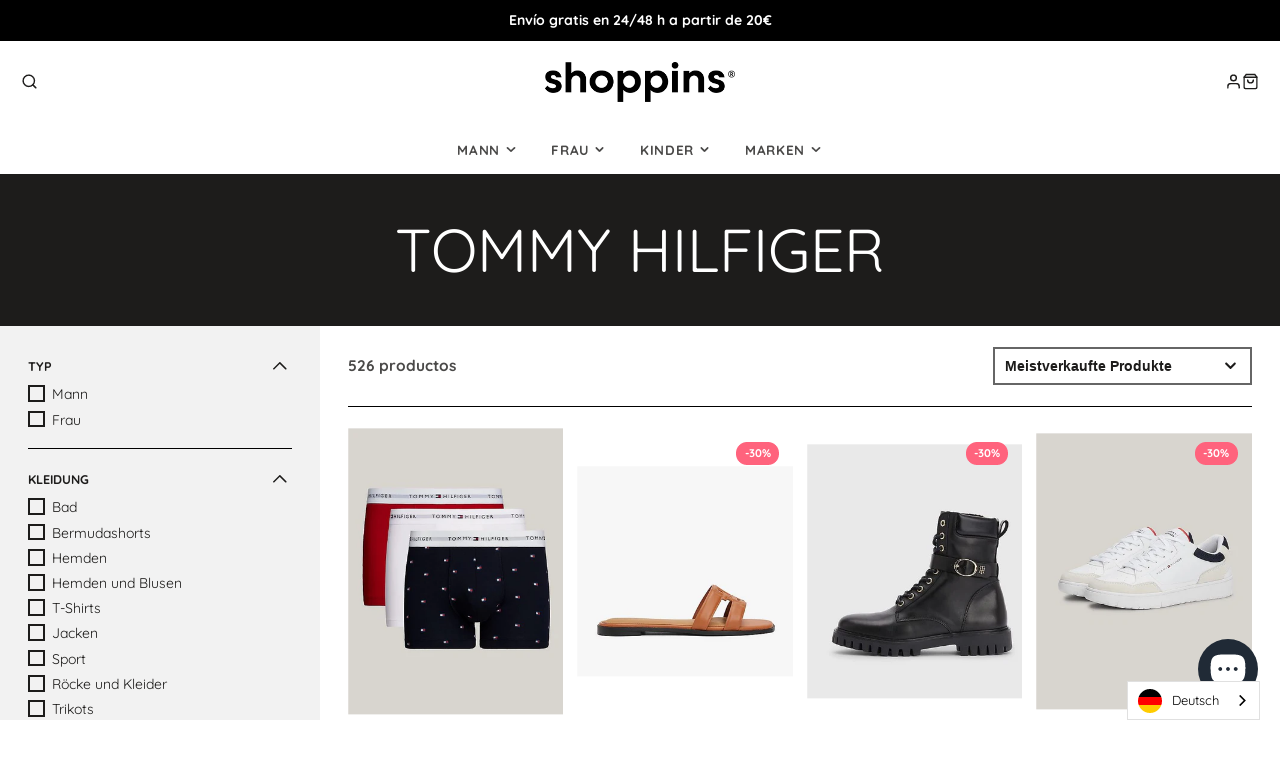

--- FILE ---
content_type: text/html; charset=utf-8
request_url: https://shoppins.com/collections/marca-tommy-hilfiger
body_size: 59768
content:
<!doctype html>
<html class="no-js" lang="es">
  <head>
    
<!-- starapps_core_start -->
<!-- This code is automatically managed by StarApps Studio -->
<!-- Please contact support@starapps.studio for any help -->
<!-- File location: snippets/starapps-core.liquid -->


    
<!-- starapps_core_end -->




    <meta charset="utf-8">
    <meta http-equiv="X-UA-Compatible" content="IE=edge">
    <meta name="viewport" content="width=device-width,initial-scale=1">
    <meta name="theme-color" content="">
    <link rel="canonical" href="https://shoppins.com/collections/marca-tommy-hilfiger">
    <link rel="preconnect" href="https://cdn.shopify.com" crossorigin><link rel="icon" type="image/png" href="//shoppins.com/cdn/shop/files/favicon_32x32.png?v=1649187530"><link rel="preconnect" href="https://fonts.shopifycdn.com" crossorigin><title>TOMMY HILFIGER - Shoppins</title>
    
    

    

<meta property="og:site_name" content="Shoppins">
<meta property="og:url" content="https://shoppins.com/collections/marca-tommy-hilfiger">
<meta property="og:title" content="TOMMY HILFIGER">
<meta property="og:type" content="product.group">
<meta property="og:description" content="¡Elige entre más de 50 marcas online de todos los estilos!
Envíos y devoluciones gratis."><meta property="og:image" content="http://shoppins.com/cdn/shop/files/shoppins.jpg?v=1676978348">
  <meta property="og:image:secure_url" content="https://shoppins.com/cdn/shop/files/shoppins.jpg?v=1676978348">
  <meta property="og:image:width" content="1200">
  <meta property="og:image:height" content="628"><meta name="twitter:card" content="summary_large_image">
<meta name="twitter:title" content="TOMMY HILFIGER">
<meta name="twitter:description" content="¡Elige entre más de 50 marcas online de todos los estilos!
Envíos y devoluciones gratis.">

    <script src="//shoppins.com/cdn/shop/t/4/assets/core.js?v=63133058106768900461649778501" defer="defer"></script>
    <script>window.performance && window.performance.mark && window.performance.mark('shopify.content_for_header.start');</script><meta name="facebook-domain-verification" content="zklnrbmz6fuwydatwdq5v72taro3y2">
<meta id="shopify-digital-wallet" name="shopify-digital-wallet" content="/55464132687/digital_wallets/dialog">
<meta name="shopify-checkout-api-token" content="b5f99c48226234f42b1dd23f915e2a6e">
<meta id="in-context-paypal-metadata" data-shop-id="55464132687" data-venmo-supported="false" data-environment="production" data-locale="es_ES" data-paypal-v4="true" data-currency="EUR">
<link rel="alternate" type="application/atom+xml" title="Feed" href="/collections/marca-tommy-hilfiger.atom" />
<link rel="next" href="/collections/marca-tommy-hilfiger?page=2">
<link rel="alternate" type="application/json+oembed" href="https://shoppins.com/collections/marca-tommy-hilfiger.oembed">
<script async="async" src="/checkouts/internal/preloads.js?locale=es-ES"></script>
<link rel="preconnect" href="https://shop.app" crossorigin="anonymous">
<script async="async" src="https://shop.app/checkouts/internal/preloads.js?locale=es-ES&shop_id=55464132687" crossorigin="anonymous"></script>
<script id="apple-pay-shop-capabilities" type="application/json">{"shopId":55464132687,"countryCode":"ES","currencyCode":"EUR","merchantCapabilities":["supports3DS"],"merchantId":"gid:\/\/shopify\/Shop\/55464132687","merchantName":"Shoppins","requiredBillingContactFields":["postalAddress","email","phone"],"requiredShippingContactFields":["postalAddress","email","phone"],"shippingType":"shipping","supportedNetworks":["visa","maestro","masterCard","amex"],"total":{"type":"pending","label":"Shoppins","amount":"1.00"},"shopifyPaymentsEnabled":true,"supportsSubscriptions":true}</script>
<script id="shopify-features" type="application/json">{"accessToken":"b5f99c48226234f42b1dd23f915e2a6e","betas":["rich-media-storefront-analytics"],"domain":"shoppins.com","predictiveSearch":true,"shopId":55464132687,"locale":"es"}</script>
<script>var Shopify = Shopify || {};
Shopify.shop = "shoppins-dev.myshopify.com";
Shopify.locale = "es";
Shopify.currency = {"active":"EUR","rate":"1.0"};
Shopify.country = "ES";
Shopify.theme = {"name":"shoppins-galleria\/master","id":121688621135,"schema_name":"Galleria","schema_version":"3.0.17","theme_store_id":null,"role":"main"};
Shopify.theme.handle = "null";
Shopify.theme.style = {"id":null,"handle":null};
Shopify.cdnHost = "shoppins.com/cdn";
Shopify.routes = Shopify.routes || {};
Shopify.routes.root = "/";</script>
<script type="module">!function(o){(o.Shopify=o.Shopify||{}).modules=!0}(window);</script>
<script>!function(o){function n(){var o=[];function n(){o.push(Array.prototype.slice.apply(arguments))}return n.q=o,n}var t=o.Shopify=o.Shopify||{};t.loadFeatures=n(),t.autoloadFeatures=n()}(window);</script>
<script>
  window.ShopifyPay = window.ShopifyPay || {};
  window.ShopifyPay.apiHost = "shop.app\/pay";
  window.ShopifyPay.redirectState = null;
</script>
<script id="shop-js-analytics" type="application/json">{"pageType":"collection"}</script>
<script defer="defer" async type="module" src="//shoppins.com/cdn/shopifycloud/shop-js/modules/v2/client.init-shop-cart-sync_-aut3ZVe.es.esm.js"></script>
<script defer="defer" async type="module" src="//shoppins.com/cdn/shopifycloud/shop-js/modules/v2/chunk.common_jR-HGkUL.esm.js"></script>
<script type="module">
  await import("//shoppins.com/cdn/shopifycloud/shop-js/modules/v2/client.init-shop-cart-sync_-aut3ZVe.es.esm.js");
await import("//shoppins.com/cdn/shopifycloud/shop-js/modules/v2/chunk.common_jR-HGkUL.esm.js");

  window.Shopify.SignInWithShop?.initShopCartSync?.({"fedCMEnabled":true,"windoidEnabled":true});

</script>
<script>
  window.Shopify = window.Shopify || {};
  if (!window.Shopify.featureAssets) window.Shopify.featureAssets = {};
  window.Shopify.featureAssets['shop-js'] = {"shop-cart-sync":["modules/v2/client.shop-cart-sync_BAYdngfT.es.esm.js","modules/v2/chunk.common_jR-HGkUL.esm.js"],"init-fed-cm":["modules/v2/client.init-fed-cm_C1KIrACA.es.esm.js","modules/v2/chunk.common_jR-HGkUL.esm.js"],"shop-button":["modules/v2/client.shop-button_nPJqyawu.es.esm.js","modules/v2/chunk.common_jR-HGkUL.esm.js"],"init-windoid":["modules/v2/client.init-windoid_BBN3UDv3.es.esm.js","modules/v2/chunk.common_jR-HGkUL.esm.js"],"shop-cash-offers":["modules/v2/client.shop-cash-offers_DHr6BHOX.es.esm.js","modules/v2/chunk.common_jR-HGkUL.esm.js","modules/v2/chunk.modal_K_-4b6jm.esm.js"],"shop-toast-manager":["modules/v2/client.shop-toast-manager_DsmMrndK.es.esm.js","modules/v2/chunk.common_jR-HGkUL.esm.js"],"init-shop-email-lookup-coordinator":["modules/v2/client.init-shop-email-lookup-coordinator_CqHiorcR.es.esm.js","modules/v2/chunk.common_jR-HGkUL.esm.js"],"pay-button":["modules/v2/client.pay-button_CyYMAtLe.es.esm.js","modules/v2/chunk.common_jR-HGkUL.esm.js"],"avatar":["modules/v2/client.avatar_BTnouDA3.es.esm.js"],"init-shop-cart-sync":["modules/v2/client.init-shop-cart-sync_-aut3ZVe.es.esm.js","modules/v2/chunk.common_jR-HGkUL.esm.js"],"shop-login-button":["modules/v2/client.shop-login-button_CkV-3QmP.es.esm.js","modules/v2/chunk.common_jR-HGkUL.esm.js","modules/v2/chunk.modal_K_-4b6jm.esm.js"],"init-customer-accounts-sign-up":["modules/v2/client.init-customer-accounts-sign-up_OVpxiKuf.es.esm.js","modules/v2/client.shop-login-button_CkV-3QmP.es.esm.js","modules/v2/chunk.common_jR-HGkUL.esm.js","modules/v2/chunk.modal_K_-4b6jm.esm.js"],"init-shop-for-new-customer-accounts":["modules/v2/client.init-shop-for-new-customer-accounts_B3-6tUHj.es.esm.js","modules/v2/client.shop-login-button_CkV-3QmP.es.esm.js","modules/v2/chunk.common_jR-HGkUL.esm.js","modules/v2/chunk.modal_K_-4b6jm.esm.js"],"init-customer-accounts":["modules/v2/client.init-customer-accounts_DAvreLqn.es.esm.js","modules/v2/client.shop-login-button_CkV-3QmP.es.esm.js","modules/v2/chunk.common_jR-HGkUL.esm.js","modules/v2/chunk.modal_K_-4b6jm.esm.js"],"shop-follow-button":["modules/v2/client.shop-follow-button_D-yP9CCa.es.esm.js","modules/v2/chunk.common_jR-HGkUL.esm.js","modules/v2/chunk.modal_K_-4b6jm.esm.js"],"lead-capture":["modules/v2/client.lead-capture_cgi9rykO.es.esm.js","modules/v2/chunk.common_jR-HGkUL.esm.js","modules/v2/chunk.modal_K_-4b6jm.esm.js"],"checkout-modal":["modules/v2/client.checkout-modal_CNOx8cMi.es.esm.js","modules/v2/chunk.common_jR-HGkUL.esm.js","modules/v2/chunk.modal_K_-4b6jm.esm.js"],"shop-login":["modules/v2/client.shop-login_B0Pz78O1.es.esm.js","modules/v2/chunk.common_jR-HGkUL.esm.js","modules/v2/chunk.modal_K_-4b6jm.esm.js"],"payment-terms":["modules/v2/client.payment-terms_DHTqhmPP.es.esm.js","modules/v2/chunk.common_jR-HGkUL.esm.js","modules/v2/chunk.modal_K_-4b6jm.esm.js"]};
</script>
<script>(function() {
  var isLoaded = false;
  function asyncLoad() {
    if (isLoaded) return;
    isLoaded = true;
    var urls = ["https:\/\/gdprcdn.b-cdn.net\/js\/gdpr_cookie_consent.min.js?shop=shoppins-dev.myshopify.com","\/\/swymv3free-01.azureedge.net\/code\/swym-shopify.js?shop=shoppins-dev.myshopify.com","https:\/\/cdn.weglot.com\/weglot_script_tag.js?shop=shoppins-dev.myshopify.com"];
    for (var i = 0; i < urls.length; i++) {
      var s = document.createElement('script');
      s.type = 'text/javascript';
      s.async = true;
      s.src = urls[i];
      var x = document.getElementsByTagName('script')[0];
      x.parentNode.insertBefore(s, x);
    }
  };
  if(window.attachEvent) {
    window.attachEvent('onload', asyncLoad);
  } else {
    window.addEventListener('load', asyncLoad, false);
  }
})();</script>
<script id="__st">var __st={"a":55464132687,"offset":3600,"reqid":"07069505-bf7c-43f4-89d4-6519f3781d64-1768955390","pageurl":"shoppins.com\/collections\/marca-tommy-hilfiger","u":"84636cee1d81","p":"collection","rtyp":"collection","rid":265679175759};</script>
<script>window.ShopifyPaypalV4VisibilityTracking = true;</script>
<script id="captcha-bootstrap">!function(){'use strict';const t='contact',e='account',n='new_comment',o=[[t,t],['blogs',n],['comments',n],[t,'customer']],c=[[e,'customer_login'],[e,'guest_login'],[e,'recover_customer_password'],[e,'create_customer']],r=t=>t.map((([t,e])=>`form[action*='/${t}']:not([data-nocaptcha='true']) input[name='form_type'][value='${e}']`)).join(','),a=t=>()=>t?[...document.querySelectorAll(t)].map((t=>t.form)):[];function s(){const t=[...o],e=r(t);return a(e)}const i='password',u='form_key',d=['recaptcha-v3-token','g-recaptcha-response','h-captcha-response',i],f=()=>{try{return window.sessionStorage}catch{return}},m='__shopify_v',_=t=>t.elements[u];function p(t,e,n=!1){try{const o=window.sessionStorage,c=JSON.parse(o.getItem(e)),{data:r}=function(t){const{data:e,action:n}=t;return t[m]||n?{data:e,action:n}:{data:t,action:n}}(c);for(const[e,n]of Object.entries(r))t.elements[e]&&(t.elements[e].value=n);n&&o.removeItem(e)}catch(o){console.error('form repopulation failed',{error:o})}}const l='form_type',E='cptcha';function T(t){t.dataset[E]=!0}const w=window,h=w.document,L='Shopify',v='ce_forms',y='captcha';let A=!1;((t,e)=>{const n=(g='f06e6c50-85a8-45c8-87d0-21a2b65856fe',I='https://cdn.shopify.com/shopifycloud/storefront-forms-hcaptcha/ce_storefront_forms_captcha_hcaptcha.v1.5.2.iife.js',D={infoText:'Protegido por hCaptcha',privacyText:'Privacidad',termsText:'Términos'},(t,e,n)=>{const o=w[L][v],c=o.bindForm;if(c)return c(t,g,e,D).then(n);var r;o.q.push([[t,g,e,D],n]),r=I,A||(h.body.append(Object.assign(h.createElement('script'),{id:'captcha-provider',async:!0,src:r})),A=!0)});var g,I,D;w[L]=w[L]||{},w[L][v]=w[L][v]||{},w[L][v].q=[],w[L][y]=w[L][y]||{},w[L][y].protect=function(t,e){n(t,void 0,e),T(t)},Object.freeze(w[L][y]),function(t,e,n,w,h,L){const[v,y,A,g]=function(t,e,n){const i=e?o:[],u=t?c:[],d=[...i,...u],f=r(d),m=r(i),_=r(d.filter((([t,e])=>n.includes(e))));return[a(f),a(m),a(_),s()]}(w,h,L),I=t=>{const e=t.target;return e instanceof HTMLFormElement?e:e&&e.form},D=t=>v().includes(t);t.addEventListener('submit',(t=>{const e=I(t);if(!e)return;const n=D(e)&&!e.dataset.hcaptchaBound&&!e.dataset.recaptchaBound,o=_(e),c=g().includes(e)&&(!o||!o.value);(n||c)&&t.preventDefault(),c&&!n&&(function(t){try{if(!f())return;!function(t){const e=f();if(!e)return;const n=_(t);if(!n)return;const o=n.value;o&&e.removeItem(o)}(t);const e=Array.from(Array(32),(()=>Math.random().toString(36)[2])).join('');!function(t,e){_(t)||t.append(Object.assign(document.createElement('input'),{type:'hidden',name:u})),t.elements[u].value=e}(t,e),function(t,e){const n=f();if(!n)return;const o=[...t.querySelectorAll(`input[type='${i}']`)].map((({name:t})=>t)),c=[...d,...o],r={};for(const[a,s]of new FormData(t).entries())c.includes(a)||(r[a]=s);n.setItem(e,JSON.stringify({[m]:1,action:t.action,data:r}))}(t,e)}catch(e){console.error('failed to persist form',e)}}(e),e.submit())}));const S=(t,e)=>{t&&!t.dataset[E]&&(n(t,e.some((e=>e===t))),T(t))};for(const o of['focusin','change'])t.addEventListener(o,(t=>{const e=I(t);D(e)&&S(e,y())}));const B=e.get('form_key'),M=e.get(l),P=B&&M;t.addEventListener('DOMContentLoaded',(()=>{const t=y();if(P)for(const e of t)e.elements[l].value===M&&p(e,B);[...new Set([...A(),...v().filter((t=>'true'===t.dataset.shopifyCaptcha))])].forEach((e=>S(e,t)))}))}(h,new URLSearchParams(w.location.search),n,t,e,['guest_login'])})(!0,!0)}();</script>
<script integrity="sha256-4kQ18oKyAcykRKYeNunJcIwy7WH5gtpwJnB7kiuLZ1E=" data-source-attribution="shopify.loadfeatures" defer="defer" src="//shoppins.com/cdn/shopifycloud/storefront/assets/storefront/load_feature-a0a9edcb.js" crossorigin="anonymous"></script>
<script crossorigin="anonymous" defer="defer" src="//shoppins.com/cdn/shopifycloud/storefront/assets/shopify_pay/storefront-65b4c6d7.js?v=20250812"></script>
<script data-source-attribution="shopify.dynamic_checkout.dynamic.init">var Shopify=Shopify||{};Shopify.PaymentButton=Shopify.PaymentButton||{isStorefrontPortableWallets:!0,init:function(){window.Shopify.PaymentButton.init=function(){};var t=document.createElement("script");t.src="https://shoppins.com/cdn/shopifycloud/portable-wallets/latest/portable-wallets.es.js",t.type="module",document.head.appendChild(t)}};
</script>
<script data-source-attribution="shopify.dynamic_checkout.buyer_consent">
  function portableWalletsHideBuyerConsent(e){var t=document.getElementById("shopify-buyer-consent"),n=document.getElementById("shopify-subscription-policy-button");t&&n&&(t.classList.add("hidden"),t.setAttribute("aria-hidden","true"),n.removeEventListener("click",e))}function portableWalletsShowBuyerConsent(e){var t=document.getElementById("shopify-buyer-consent"),n=document.getElementById("shopify-subscription-policy-button");t&&n&&(t.classList.remove("hidden"),t.removeAttribute("aria-hidden"),n.addEventListener("click",e))}window.Shopify?.PaymentButton&&(window.Shopify.PaymentButton.hideBuyerConsent=portableWalletsHideBuyerConsent,window.Shopify.PaymentButton.showBuyerConsent=portableWalletsShowBuyerConsent);
</script>
<script data-source-attribution="shopify.dynamic_checkout.cart.bootstrap">document.addEventListener("DOMContentLoaded",(function(){function t(){return document.querySelector("shopify-accelerated-checkout-cart, shopify-accelerated-checkout")}if(t())Shopify.PaymentButton.init();else{new MutationObserver((function(e,n){t()&&(Shopify.PaymentButton.init(),n.disconnect())})).observe(document.body,{childList:!0,subtree:!0})}}));
</script>
<link id="shopify-accelerated-checkout-styles" rel="stylesheet" media="screen" href="https://shoppins.com/cdn/shopifycloud/portable-wallets/latest/accelerated-checkout-backwards-compat.css" crossorigin="anonymous">
<style id="shopify-accelerated-checkout-cart">
        #shopify-buyer-consent {
  margin-top: 1em;
  display: inline-block;
  width: 100%;
}

#shopify-buyer-consent.hidden {
  display: none;
}

#shopify-subscription-policy-button {
  background: none;
  border: none;
  padding: 0;
  text-decoration: underline;
  font-size: inherit;
  cursor: pointer;
}

#shopify-subscription-policy-button::before {
  box-shadow: none;
}

      </style>

<script>window.performance && window.performance.mark && window.performance.mark('shopify.content_for_header.end');</script>

    

  <style data-shopify>
    @font-face {
  font-family: Quicksand;
  font-weight: 400;
  font-style: normal;
  font-display: swap;
  src: url("//shoppins.com/cdn/fonts/quicksand/quicksand_n4.bf8322a9d1da765aa396ad7b6eeb81930a6214de.woff2") format("woff2"),
       url("//shoppins.com/cdn/fonts/quicksand/quicksand_n4.fa4cbd232d3483059e72b11f7239959a64c98426.woff") format("woff");
}

    @font-face {
  font-family: Quicksand;
  font-weight: 700;
  font-style: normal;
  font-display: swap;
  src: url("//shoppins.com/cdn/fonts/quicksand/quicksand_n7.d375fe11182475f82f7bb6306a0a0e4018995610.woff2") format("woff2"),
       url("//shoppins.com/cdn/fonts/quicksand/quicksand_n7.8ac2ae2fc4b90ef79aaa7aedb927d39f9f9aa3f4.woff") format("woff");
}

    
    
    @font-face {
  font-family: Quicksand;
  font-weight: 400;
  font-style: normal;
  font-display: swap;
  src: url("//shoppins.com/cdn/fonts/quicksand/quicksand_n4.bf8322a9d1da765aa396ad7b6eeb81930a6214de.woff2") format("woff2"),
       url("//shoppins.com/cdn/fonts/quicksand/quicksand_n4.fa4cbd232d3483059e72b11f7239959a64c98426.woff") format("woff");
}


    :root {
      --font-body-family: Quicksand, sans-serif;
      --font-body-style: normal;
      --font-body-weight: 400;
      --font-body-weight-bold: bold;

      --font-heading-family: Quicksand, sans-serif;
      --font-heading-style: normal;
      --font-heading-weight: 400;

      --font-size-base: 14px;

      --line-height-base: 1.5;

    
      --headings-text-transfrom: uppercase;
    


      --color-text: 29, 28, 27;
      --color-background: 255, 255, 255;
      --color-alt-background: 242, 242, 242;
      --color-accent: 255, 99, 125;
      --color-accent-c: 255, 255, 255;
      --color-border: 0, 0, 0;
      --color-sale-price: 255, 99, 125;
      --color-star-rating: 246, 164, 41;
      --color-error: 220, 53, 69;
      --color-success: 25, 135, 84;
      --color-warning: 158, 158, 84;

      --spacer: 1rem;
      --color-link: 255, 99, 125;

    
    }
  </style>

    <link href="//shoppins.com/cdn/shop/t/4/assets/core.css?v=44575715823711596271666122675" rel="stylesheet" type="text/css" media="all" />
    <link href="//shoppins.com/cdn/shop/t/4/assets/button.css?v=171452724735564131151740665816" rel="stylesheet" type="text/css" media="all" />
    <link href="//shoppins.com/cdn/shop/t/4/assets/grid.css?v=11702592609294003071649778502" rel="stylesheet" type="text/css" media="all" />
    <link href="//shoppins.com/cdn/shop/t/4/assets/media.css?v=16768946362491768641668599652" rel="stylesheet" type="text/css" media="all" />
    <link href="//shoppins.com/cdn/shop/t/4/assets/hero.css?v=33164665316177105661649778501" rel="stylesheet" type="text/css" media="all" />
    <link href="//shoppins.com/cdn/shop/t/4/assets/price.css?v=93248207681737401821687514340" rel="stylesheet" type="text/css" media="all" />

    <link rel="stylesheet" href="//shoppins.com/cdn/shop/t/4/assets/spinner.css?v=92007237165765654941649778501" media="print" onload="this.media='all'">
    <noscript><link href="//shoppins.com/cdn/shop/t/4/assets/spinner.css?v=92007237165765654941649778501" rel="stylesheet" type="text/css" media="all" /></noscript>
    
      <link rel="stylesheet" href="//shoppins.com/cdn/shop/t/4/assets/animation-section-reveal.css?v=168062857508793881751649778500" media="print" onload="this.media='all'">
    
<link rel="preload" as="font" href="//shoppins.com/cdn/fonts/quicksand/quicksand_n4.bf8322a9d1da765aa396ad7b6eeb81930a6214de.woff2" type="font/woff2" crossorigin><link rel="preload" as="font" href="//shoppins.com/cdn/fonts/quicksand/quicksand_n4.bf8322a9d1da765aa396ad7b6eeb81930a6214de.woff2" type="font/woff2" crossorigin><script>document.documentElement.className = document.documentElement.className.replace('no-js', 'js');</script>

    <!-- Hotjar Tracking Code for Shoppins -->
    <script>
        (function(h,o,t,j,a,r){
            h.hj=h.hj||function(){(h.hj.q=h.hj.q||[]).push(arguments)};
            h._hjSettings={hjid:3385687,hjsv:6};
            a=o.getElementsByTagName('head')[0];
            r=o.createElement('script');r.async=1;
            r.src=t+h._hjSettings.hjid+j+h._hjSettings.hjsv;
            a.appendChild(r);
        })(window,document,'https://static.hotjar.com/c/hotjar-','.js?sv=');
    </script>
    
  <script type="text/javascript">
  window.Pop = window.Pop || {};
  window.Pop.common = window.Pop.common || {};
  window.Pop.common.shop = {
    permanent_domain: 'shoppins-dev.myshopify.com',
    currency: "EUR",
    money_format: "{{amount_with_comma_separator}} €",
    id: 55464132687
  };
  

  window.Pop.common.template = 'collection';
  window.Pop.common.cart = {};
  window.Pop.common.vapid_public_key = "BJuXCmrtTK335SuczdNVYrGVtP_WXn4jImChm49st7K7z7e8gxSZUKk4DhUpk8j2Xpiw5G4-ylNbMKLlKkUEU98=";
  window.Pop.global_config = {"asset_urls":{"loy":{},"rev":{},"pu":{"init_js":null},"widgets":{"init_js":"https:\/\/cdn.shopify.com\/s\/files\/1\/0194\/1736\/6592\/t\/1\/assets\/ba_widget_init.js?v=1704919191","modal_js":"https:\/\/cdn.shopify.com\/s\/files\/1\/0194\/1736\/6592\/t\/1\/assets\/ba_widget_modal.js?v=1704919193","modal_css":"https:\/\/cdn.shopify.com\/s\/files\/1\/0194\/1736\/6592\/t\/1\/assets\/ba_widget_modal.css?v=1654723622"},"forms":{},"global":{"helper_js":"https:\/\/cdn.shopify.com\/s\/files\/1\/0194\/1736\/6592\/t\/1\/assets\/ba_pop_tracking.js?v=1704919189"}},"proxy_paths":{"pop":"\/apps\/ba-pop","app_metrics":"\/apps\/ba-pop\/app_metrics","push_subscription":"\/apps\/ba-pop\/push"},"aat":["pop"],"pv":false,"sts":false,"bam":false,"batc":false,"base_money_format":"{{amount_with_comma_separator}} €","loy_js_api_enabled":false,"shop":{"id":55464132687,"name":"Shoppins","domain":"shoppins.com"}};
  window.Pop.widgets_config = {"id":189595,"active":false,"frequency_limit_amount":2,"frequency_limit_time_unit":"days","background_image":{"position":"none"},"initial_state":{"body":"Sign up and unlock your instant discount","title":"Get 10% off your order","cta_text":"Claim Discount","show_email":true,"action_text":"Saving...","footer_text":"You are signing up to receive communication via email and can unsubscribe at any time.","dismiss_text":"No thanks","email_placeholder":"Email Address","phone_placeholder":"Phone Number","show_phone_number":false},"success_state":{"body":"Thanks for subscribing. Copy your discount code and apply to your next order.","title":"Discount Unlocked 🎉","cta_text":"Continue shopping","cta_action":"dismiss"},"closed_state":{"action":"close_widget","font_size":"20","action_text":"GET 10% OFF","display_offset":"300","display_position":"left"},"error_state":{"submit_error":"Sorry, please try again later","invalid_email":"Please enter valid email address!","error_subscribing":"Error subscribing, try again later","already_registered":"You have already registered","invalid_phone_number":"Please enter valid phone number!"},"trigger":{"delay":0},"colors":{"link_color":"#4FC3F7","sticky_bar_bg":"#C62828","cta_font_color":"#fff","body_font_color":"#000","sticky_bar_text":"#fff","background_color":"#fff","error_background":"#ffdede","error_text_color":"#ff2626","title_font_color":"#000","footer_font_color":"#bbb","dismiss_font_color":"#bbb","cta_background_color":"#000","sticky_coupon_bar_bg":"#286ef8","sticky_coupon_bar_text":"#fff"},"sticky_coupon_bar":{},"display_style":{"font":"Arial","size":"regular","align":"center"},"dismissable":true,"has_background":false,"opt_in_channels":["email"],"rules":[],"widget_css":".powered_by_rivo{\n  display: block;\n}\n.ba_widget_main_design {\n  background: #fff;\n}\n.ba_widget_content{text-align: center}\n.ba_widget_parent{\n  font-family: Arial;\n}\n.ba_widget_parent.background{\n}\n.ba_widget_left_content{\n}\n.ba_widget_right_content{\n}\n#ba_widget_cta_button:disabled{\n  background: #000cc;\n}\n#ba_widget_cta_button{\n  background: #000;\n  color: #fff;\n}\n#ba_widget_cta_button:after {\n  background: #000e0;\n}\n.ba_initial_state_title, .ba_success_state_title{\n  color: #000;\n}\n.ba_initial_state_body, .ba_success_state_body{\n  color: #000;\n}\n.ba_initial_state_dismiss_text{\n  color: #bbb;\n}\n.ba_initial_state_footer_text, .ba_initial_state_sms_agreement{\n  color: #bbb;\n}\n.ba_widget_error{\n  color: #ff2626;\n  background: #ffdede;\n}\n.ba_link_color{\n  color: #4FC3F7;\n}\n","custom_css":null,"logo":null};
</script>


<script type="text/javascript">
  

  (function() {
    //Global snippet for Email Popups
    //this is updated automatically - do not edit manually.
    document.addEventListener('DOMContentLoaded', function() {
      function loadScript(src, defer, done) {
        var js = document.createElement('script');
        js.src = src;
        js.defer = defer;
        js.onload = function(){done();};
        js.onerror = function(){
          done(new Error('Failed to load script ' + src));
        };
        document.head.appendChild(js);
      }

      function browserSupportsAllFeatures() {
        return window.Promise && window.fetch && window.Symbol;
      }

      if (browserSupportsAllFeatures()) {
        main();
      } else {
        loadScript('https://polyfill-fastly.net/v3/polyfill.min.js?features=Promise,fetch', true, main);
      }

      function loadAppScripts(){
        const popAppEmbedEnabled = document.getElementById("pop-app-embed-init");

        if (window.Pop.global_config.aat.includes("pop") && !popAppEmbedEnabled){
          loadScript(window.Pop.global_config.asset_urls.widgets.init_js, true, function(){});
        }
      }

      function main(err) {
        loadScript(window.Pop.global_config.asset_urls.global.helper_js, false, loadAppScripts);
      }
    });
  })();
</script>

<!-- BEGIN app block: shopify://apps/consentmo-gdpr/blocks/gdpr_cookie_consent/4fbe573f-a377-4fea-9801-3ee0858cae41 -->


<!-- END app block --><!-- BEGIN app block: shopify://apps/seo-manager-venntov/blocks/seomanager/c54c366f-d4bb-4d52-8d2f-dd61ce8e7e12 --><!-- BEGIN app snippet: SEOManager4 -->
<meta name='seomanager' content='4.0.5' /> 


<script>
	function sm_htmldecode(str) {
		var txt = document.createElement('textarea');
		txt.innerHTML = str;
		return txt.value;
	}

	var venntov_title = sm_htmldecode("TOMMY HILFIGER");
	var venntov_description = sm_htmldecode("");
	
	if (venntov_title != '') {
		document.title = venntov_title;	
	}
	else {
		document.title = "TOMMY HILFIGER";	
	}

	if (document.querySelector('meta[name="description"]') == null) {
		var venntov_desc = document.createElement('meta');
		venntov_desc.name = "description";
		venntov_desc.content = venntov_description;
		var venntov_head = document.head;
		venntov_head.appendChild(venntov_desc);
	} else {
		document.querySelector('meta[name="description"]').setAttribute("content", venntov_description);
	}
</script>

<script>
	var venntov_robotVals = "index, follow, max-image-preview:large, max-snippet:-1, max-video-preview:-1";
	if (venntov_robotVals !== "") {
		document.querySelectorAll("[name='robots']").forEach(e => e.remove());
		var venntov_robotMeta = document.createElement('meta');
		venntov_robotMeta.name = "robots";
		venntov_robotMeta.content = venntov_robotVals;
		var venntov_head = document.head;
		venntov_head.appendChild(venntov_robotMeta);
	}
</script>

<script>
	var venntov_googleVals = "";
	if (venntov_googleVals !== "") {
		document.querySelectorAll("[name='google']").forEach(e => e.remove());
		var venntov_googleMeta = document.createElement('meta');
		venntov_googleMeta.name = "google";
		venntov_googleMeta.content = venntov_googleVals;
		var venntov_head = document.head;
		venntov_head.appendChild(venntov_googleMeta);
	}
	</script>
	<!-- JSON-LD support -->

			<script type="application/ld+json">
			{
				"@context" : "http://schema.org",
				"@type": "CollectionPage",
				"@id": "https://shoppins.com/collections/marca-tommy-hilfiger",
				"name": "TOMMY HILFIGER",
				"url": "https://shoppins.com/collections/marca-tommy-hilfiger","image": "https://shoppins.com/cdn/shop/files/9b97f36239460754d215adf3c718fc700ac49f28_3.jpg?v=1749771947&width=1024","mainEntity": {
					"@type": "ItemList",
					"itemListElement": [
						{
							"@type": "ListItem",
							"position": 1,		
							"item": {
								"@id": "https://shoppins.com/collections/marca-tommy-hilfiger/products/trunk-tommy-hilfiger-3pk-hombre",
								"url": "https://shoppins.com/collections/marca-tommy-hilfiger/products/trunk-tommy-hilfiger-3pk-hombre"
							}
						},
						{
							"@type": "ListItem",
							"position": 2,		
							"item": {
								"@id": "https://shoppins.com/collections/marca-tommy-hilfiger/products/sandalia-tommy-hilfiger-strap-mule-mujer",
								"url": "https://shoppins.com/collections/marca-tommy-hilfiger/products/sandalia-tommy-hilfiger-strap-mule-mujer"
							}
						},
						{
							"@type": "ListItem",
							"position": 3,		
							"item": {
								"@id": "https://shoppins.com/collections/marca-tommy-hilfiger/products/botas-buckle-lace-up-tommy-hilfiger-mujer",
								"url": "https://shoppins.com/collections/marca-tommy-hilfiger/products/botas-buckle-lace-up-tommy-hilfiger-mujer"
							}
						},
						{
							"@type": "ListItem",
							"position": 4,		
							"item": {
								"@id": "https://shoppins.com/collections/marca-tommy-hilfiger/products/zapatilla-tommy-hilfiger-the-basket-hombre",
								"url": "https://shoppins.com/collections/marca-tommy-hilfiger/products/zapatilla-tommy-hilfiger-the-basket-hombre"
							}
						},
						{
							"@type": "ListItem",
							"position": 5,		
							"item": {
								"@id": "https://shoppins.com/collections/marca-tommy-hilfiger/products/zapato-seersucker-tommy-hilfiger-mujer",
								"url": "https://shoppins.com/collections/marca-tommy-hilfiger/products/zapato-seersucker-tommy-hilfiger-mujer"
							}
						},
						{
							"@type": "ListItem",
							"position": 6,		
							"item": {
								"@id": "https://shoppins.com/collections/marca-tommy-hilfiger/products/zapato-tommy-hilfiger-open-toe-mid-wedge-1",
								"url": "https://shoppins.com/collections/marca-tommy-hilfiger/products/zapato-tommy-hilfiger-open-toe-mid-wedge-1"
							}
						},
						{
							"@type": "ListItem",
							"position": 7,		
							"item": {
								"@id": "https://shoppins.com/collections/marca-tommy-hilfiger/products/banador-tommy-hilfiger-medium-hombre-5",
								"url": "https://shoppins.com/collections/marca-tommy-hilfiger/products/banador-tommy-hilfiger-medium-hombre-5"
							}
						},
						{
							"@type": "ListItem",
							"position": 8,		
							"item": {
								"@id": "https://shoppins.com/collections/marca-tommy-hilfiger/products/alpargata-tommy-hilfiger-chambray-hombre-1",
								"url": "https://shoppins.com/collections/marca-tommy-hilfiger/products/alpargata-tommy-hilfiger-chambray-hombre-1"
							}
						},
						{
							"@type": "ListItem",
							"position": 9,		
							"item": {
								"@id": "https://shoppins.com/collections/marca-tommy-hilfiger/products/trunk-wb-pack-3-tommy-hilfiger-hombre-4",
								"url": "https://shoppins.com/collections/marca-tommy-hilfiger/products/trunk-wb-pack-3-tommy-hilfiger-hombre-4"
							}
						},
						{
							"@type": "ListItem",
							"position": 10,		
							"item": {
								"@id": "https://shoppins.com/collections/marca-tommy-hilfiger/products/trunk-pack-3-tommy-hilfiger-hombre-7",
								"url": "https://shoppins.com/collections/marca-tommy-hilfiger/products/trunk-pack-3-tommy-hilfiger-hombre-7"
							}
						},
						{
							"@type": "ListItem",
							"position": 11,		
							"item": {
								"@id": "https://shoppins.com/collections/marca-tommy-hilfiger/products/banador-tommy-hilfiger-hombre-1",
								"url": "https://shoppins.com/collections/marca-tommy-hilfiger/products/banador-tommy-hilfiger-hombre-1"
							}
						},
						{
							"@type": "ListItem",
							"position": 12,		
							"item": {
								"@id": "https://shoppins.com/collections/marca-tommy-hilfiger/products/banador-tommy-hilfiger-medium-drawstring",
								"url": "https://shoppins.com/collections/marca-tommy-hilfiger/products/banador-tommy-hilfiger-medium-drawstring"
							}
						},
						{
							"@type": "ListItem",
							"position": 13,		
							"item": {
								"@id": "https://shoppins.com/collections/marca-tommy-hilfiger/products/zapatilla-tommy-hilfiger-essential-mujer-2",
								"url": "https://shoppins.com/collections/marca-tommy-hilfiger/products/zapatilla-tommy-hilfiger-essential-mujer-2"
							}
						},
						{
							"@type": "ListItem",
							"position": 14,		
							"item": {
								"@id": "https://shoppins.com/collections/marca-tommy-hilfiger/products/zapatilla-tommy-hilfiger-lth-stripes-hombre",
								"url": "https://shoppins.com/collections/marca-tommy-hilfiger/products/zapatilla-tommy-hilfiger-lth-stripes-hombre"
							}
						},
						{
							"@type": "ListItem",
							"position": 15,		
							"item": {
								"@id": "https://shoppins.com/collections/marca-tommy-hilfiger/products/zapatilla-tommy-hilfiger-vulc-core-hombre-1",
								"url": "https://shoppins.com/collections/marca-tommy-hilfiger/products/zapatilla-tommy-hilfiger-vulc-core-hombre-1"
							}
						},
						{
							"@type": "ListItem",
							"position": 16,		
							"item": {
								"@id": "https://shoppins.com/collections/marca-tommy-hilfiger/products/cinturon-tommy-hilfiger-logo-2-5-mujer",
								"url": "https://shoppins.com/collections/marca-tommy-hilfiger/products/cinturon-tommy-hilfiger-logo-2-5-mujer"
							}
						},
						{
							"@type": "ListItem",
							"position": 17,		
							"item": {
								"@id": "https://shoppins.com/collections/marca-tommy-hilfiger/products/camiseta-tommy-hilfiger-logo-hombre-1",
								"url": "https://shoppins.com/collections/marca-tommy-hilfiger/products/camiseta-tommy-hilfiger-logo-hombre-1"
							}
						},
						{
							"@type": "ListItem",
							"position": 18,		
							"item": {
								"@id": "https://shoppins.com/collections/marca-tommy-hilfiger/products/parte-superior-bikini-tommmy-hilfiger-mujer-2",
								"url": "https://shoppins.com/collections/marca-tommy-hilfiger/products/parte-superior-bikini-tommmy-hilfiger-mujer-2"
							}
						},
						{
							"@type": "ListItem",
							"position": 19,		
							"item": {
								"@id": "https://shoppins.com/collections/marca-tommy-hilfiger/products/chaqueta-essential-tommy-hilfiger-hombre-1",
								"url": "https://shoppins.com/collections/marca-tommy-hilfiger/products/chaqueta-essential-tommy-hilfiger-hombre-1"
							}
						},
						{
							"@type": "ListItem",
							"position": 20,		
							"item": {
								"@id": "https://shoppins.com/collections/marca-tommy-hilfiger/products/zapatilla-runner-evo-tommy-hilfiger-hombre-1",
								"url": "https://shoppins.com/collections/marca-tommy-hilfiger/products/zapatilla-runner-evo-tommy-hilfiger-hombre-1"
							}
						},
						{
							"@type": "ListItem",
							"position": 21,		
							"item": {
								"@id": "https://shoppins.com/collections/marca-tommy-hilfiger/products/zapatilla-runner-tommy-hilfiger-mujer-1",
								"url": "https://shoppins.com/collections/marca-tommy-hilfiger/products/zapatilla-runner-tommy-hilfiger-mujer-1"
							}
						},
						{
							"@type": "ListItem",
							"position": 22,		
							"item": {
								"@id": "https://shoppins.com/collections/marca-tommy-hilfiger/products/bolso-iconic-solid-tommy-hilfiger-mujer",
								"url": "https://shoppins.com/collections/marca-tommy-hilfiger/products/bolso-iconic-solid-tommy-hilfiger-mujer"
							}
						},
						{
							"@type": "ListItem",
							"position": 23,		
							"item": {
								"@id": "https://shoppins.com/collections/marca-tommy-hilfiger/products/chancla-webbing-tommy-hilfiger-mujer-1",
								"url": "https://shoppins.com/collections/marca-tommy-hilfiger/products/chancla-webbing-tommy-hilfiger-mujer-1"
							}
						},
						{
							"@type": "ListItem",
							"position": 24,		
							"item": {
								"@id": "https://shoppins.com/collections/marca-tommy-hilfiger/products/zapatilla-runner-evo-tommy-hilfiger-hombre",
								"url": "https://shoppins.com/collections/marca-tommy-hilfiger/products/zapatilla-runner-evo-tommy-hilfiger-hombre"
							}
						},
						{
							"@type": "ListItem",
							"position": 25,		
							"item": {
								"@id": "https://shoppins.com/collections/marca-tommy-hilfiger/products/zapatilla-leath-stripes-tommy-hilfiger-hombre",
								"url": "https://shoppins.com/collections/marca-tommy-hilfiger/products/zapatilla-leath-stripes-tommy-hilfiger-hombre"
							}
						},
						{
							"@type": "ListItem",
							"position": 26,		
							"item": {
								"@id": "https://shoppins.com/collections/marca-tommy-hilfiger/products/camiseta-stripe-tommy-hilfiger-hombre-1",
								"url": "https://shoppins.com/collections/marca-tommy-hilfiger/products/camiseta-stripe-tommy-hilfiger-hombre-1"
							}
						},
						{
							"@type": "ListItem",
							"position": 27,		
							"item": {
								"@id": "https://shoppins.com/collections/marca-tommy-hilfiger/products/polo-slim-placket-tommy-hilfiger-hombre-1",
								"url": "https://shoppins.com/collections/marca-tommy-hilfiger/products/polo-slim-placket-tommy-hilfiger-hombre-1"
							}
						},
						{
							"@type": "ListItem",
							"position": 28,		
							"item": {
								"@id": "https://shoppins.com/collections/marca-tommy-hilfiger/products/camiseta-serif-linear-tommy-hilfiger-mujer",
								"url": "https://shoppins.com/collections/marca-tommy-hilfiger/products/camiseta-serif-linear-tommy-hilfiger-mujer"
							}
						},
						{
							"@type": "ListItem",
							"position": 29,		
							"item": {
								"@id": "https://shoppins.com/collections/marca-tommy-hilfiger/products/chaqueta-tommy-hilfiger-puffer-dona",
								"url": "https://shoppins.com/collections/marca-tommy-hilfiger/products/chaqueta-tommy-hilfiger-puffer-dona"
							}
						},
						{
							"@type": "ListItem",
							"position": 30,		
							"item": {
								"@id": "https://shoppins.com/collections/marca-tommy-hilfiger/products/bota-monoch-lace-up-tommy-hilfiger-mujer",
								"url": "https://shoppins.com/collections/marca-tommy-hilfiger/products/bota-monoch-lace-up-tommy-hilfiger-mujer"
							}
						},
						{
							"@type": "ListItem",
							"position": 31,		
							"item": {
								"@id": "https://shoppins.com/collections/marca-tommy-hilfiger/products/tejano-tommy-hilfiger-mercer-hombre",
								"url": "https://shoppins.com/collections/marca-tommy-hilfiger/products/tejano-tommy-hilfiger-mercer-hombre"
							}
						},
						{
							"@type": "ListItem",
							"position": 32,		
							"item": {
								"@id": "https://shoppins.com/collections/marca-tommy-hilfiger/products/tejano-tommy-hilfiger-classic-straight-mujer",
								"url": "https://shoppins.com/collections/marca-tommy-hilfiger/products/tejano-tommy-hilfiger-classic-straight-mujer"
							}
						},
						{
							"@type": "ListItem",
							"position": 33,		
							"item": {
								"@id": "https://shoppins.com/collections/marca-tommy-hilfiger/products/camisa-tommy-hilfiger-heritage-hombre-5",
								"url": "https://shoppins.com/collections/marca-tommy-hilfiger/products/camisa-tommy-hilfiger-heritage-hombre-5"
							}
						},
						{
							"@type": "ListItem",
							"position": 34,		
							"item": {
								"@id": "https://shoppins.com/collections/marca-tommy-hilfiger/products/sudadera-tommy-hilfiger-americana-hombre-1",
								"url": "https://shoppins.com/collections/marca-tommy-hilfiger/products/sudadera-tommy-hilfiger-americana-hombre-1"
							}
						},
						{
							"@type": "ListItem",
							"position": 35,		
							"item": {
								"@id": "https://shoppins.com/collections/marca-tommy-hilfiger/products/chaqueta-tommy-hilfiger-able-ivy-hombre-1",
								"url": "https://shoppins.com/collections/marca-tommy-hilfiger/products/chaqueta-tommy-hilfiger-able-ivy-hombre-1"
							}
						},
						{
							"@type": "ListItem",
							"position": 36,		
							"item": {
								"@id": "https://shoppins.com/collections/marca-tommy-hilfiger/products/polo-tommy-hilfiger-1985-regular-hombre-13",
								"url": "https://shoppins.com/collections/marca-tommy-hilfiger/products/polo-tommy-hilfiger-1985-regular-hombre-13"
							}
						},
						{
							"@type": "ListItem",
							"position": 37,		
							"item": {
								"@id": "https://shoppins.com/collections/marca-tommy-hilfiger/products/chaqueta-tommy-hilfiger-ul-down-mujer",
								"url": "https://shoppins.com/collections/marca-tommy-hilfiger/products/chaqueta-tommy-hilfiger-ul-down-mujer"
							}
						},
						{
							"@type": "ListItem",
							"position": 38,		
							"item": {
								"@id": "https://shoppins.com/collections/marca-tommy-hilfiger/products/pantalon-tommy-hilfiger-cotton-wide-mujer-1",
								"url": "https://shoppins.com/collections/marca-tommy-hilfiger/products/pantalon-tommy-hilfiger-cotton-wide-mujer-1"
							}
						},
						{
							"@type": "ListItem",
							"position": 39,		
							"item": {
								"@id": "https://shoppins.com/collections/marca-tommy-hilfiger/products/camisa-tommy-hilfiger-ess-poplin-mujer-1",
								"url": "https://shoppins.com/collections/marca-tommy-hilfiger/products/camisa-tommy-hilfiger-ess-poplin-mujer-1"
							}
						},
						{
							"@type": "ListItem",
							"position": 40,		
							"item": {
								"@id": "https://shoppins.com/collections/marca-tommy-hilfiger/products/sudadera-tommy-hilfiger-americana-hombre",
								"url": "https://shoppins.com/collections/marca-tommy-hilfiger/products/sudadera-tommy-hilfiger-americana-hombre"
							}
						}]
				}
			}
			</script>

<!-- 524F4D20383A3331 --><!-- END app snippet -->

<!-- END app block --><!-- BEGIN app block: shopify://apps/weglot-translate-your-store/blocks/weglot/3097482a-fafe-42ff-bc33-ea19e35c4a20 -->





  
    

    
    
    
  


<!--Start Weglot Script-->
<script src="https://cdn.weglot.com/weglot.min.js?api_key=wg_03758093bd99d924659294bb3bf769c03" async></script>
<!--End Weglot Script-->

<!-- END app block --><!-- BEGIN app block: shopify://apps/swatch-king/blocks/variant-swatch-king/0850b1e4-ba30-4a0d-a8f4-f9a939276d7d -->


















































  <script>
    window.vsk_data = function(){
      return {
        "block_collection_settings": {"alignment":"center","enable":true,"swatch_location":"After price","switch_on_hover":false,"preselect_variant":false,"current_template":"collection"},
        "currency": "EUR",
        "currency_symbol": "€",
        "primary_locale": "es",
        "localized_string": {},
        "app_setting_styles": {"products_swatch_presentation":{"slide_left_button_svg":"","slide_right_button_svg":""},"collections_swatch_presentation":{"minified":false,"minified_products":false,"minified_template":"+{count}","slide_left_button_svg":"","minified_display_count":[3,6],"slide_right_button_svg":""}},
        "app_setting": {"display_logs":false,"default_preset":4313,"pre_hide_strategy":"hide-all-theme-selectors","swatch_url_source":"cdn","product_data_source":"storefront"},
        "app_setting_config": {"app_execution_strategy":"all","collections_options_disabled":null,"default_swatch_image":"","do_not_select_an_option":{"text":"Elige la {{ option_name }}","status":true,"control_add_to_cart":true,"allow_virtual_trigger":true,"make_a_selection_text":"Elige la {{ option_name }}","auto_select_options_list":[]},"history_free_group_navigation":false,"notranslate":false,"products_options_disabled":null,"size_chart":{"type":"theme","labels":"size,sizes,taille,größe,tamanho,tamaño,koko,サイズ","position":"right","size_chart_app":"","size_chart_app_css":"","size_chart_app_selector":""},"session_storage_timeout_seconds":60,"enable_swatch":{"cart":{"enable_on_cart_product_grid":true,"enable_on_cart_featured_product":true},"home":{"enable_on_home_product_grid":true,"enable_on_home_featured_product":true},"pages":{"enable_on_custom_product_grid":true,"enable_on_custom_featured_product":true},"article":{"enable_on_article_product_grid":true,"enable_on_article_featured_product":true},"products":{"enable_on_main_product":true,"enable_on_product_grid":true},"collections":{"enable_on_collection_quick_view":true,"enable_on_collection_product_grid":true},"list_collections":{"enable_on_list_collection_quick_view":true,"enable_on_list_collection_product_grid":true}},"product_template":{"group_swatches":true,"variant_swatches":true},"product_batch_size":250,"use_optimized_urls":true,"enable_error_tracking":false,"enable_event_tracking":false,"preset_badge":{"order":[{"name":"sold_out","order":0},{"name":"sale","order":1},{"name":"new","order":2}],"new_badge_text":"NEW","new_badge_color":"#FFFFFF","sale_badge_text":"SALE","sale_badge_color":"#FFFFFF","new_badge_bg_color":"#121212D1","sale_badge_bg_color":"#D91C01D1","sold_out_badge_text":"SOLD OUT","sold_out_badge_color":"#FFFFFF","new_show_when_all_same":false,"sale_show_when_all_same":false,"sold_out_badge_bg_color":"#BBBBBBD1","new_product_max_duration":90,"sold_out_show_when_all_same":false,"min_price_diff_for_sale_badge":5}},
        "theme_settings_map": {"121462128719":39722,"121688424527":39722,"121688621135":39722,"121688752207":39722,"121462095951":89186},
        "theme_settings": {"39722":{"id":39722,"configurations":{"products":{"theme_type":"dawn","swatch_root":{"position":"before","selector":"product-variant-selector ","groups_selector":"","section_selector":"#shopify-section-product-template, #shopify-section-page-product, #shopify-section-static-product, #shopify-section-product, #shopify-section-static-product-pages","secondary_position":"","secondary_selector":"","use_section_as_root":false},"option_selectors":"product-variant-selector input","selectors_to_hide":["product-variant-selector ",".swatch_options","form[action=\"\/cart\/add\"] .product__variants","form[action=\"\/cart\/add\"] .form__row div.selector-wrapper","form .swatch.clearfix"],"json_data_selector":"","add_to_cart_selector":"[name=\"add\"]","custom_button_params":{"data":[{"value_attribute":"data-value","option_attribute":"data-name"}],"selected_selector":".active"},"option_index_attributes":["data-index","data-option-position","data-object","data-product-option","data-option-index","name"],"add_to_cart_text_selector":"[name=\"add\"]\u003espan","selectors_to_hide_override":"","add_to_cart_enabled_classes":"","add_to_cart_disabled_classes":""},"collections":{"grid_updates":[{"name":"sku","template":"SKU: {sku}","display_position":"replace","display_selector":".variant-sku","element_selector":""},{"name":"price","template":"{{price_with_format}}","display_position":"replace","display_selector":"[data-price]","element_selector":""}],"data_selectors":{"url":"a","title":".product-card__title","attributes":[],"form_input":"[name=\"id\"]","featured_image":"img","secondary_image":"img.secondary"},"attribute_updates":[{"selector":null,"template":null,"attribute":null}],"selectors_to_hide":[],"json_data_selector":"[sa-swatch-json]","swatch_root_selector":"collection-product-grid .product-card","swatch_display_options":[{"label":"After price","position":"bottom","selector":"div.starapps"}]}},"settings":{"products":{"handleize":false,"init_deferred":false,"label_split_symbol":"-","size_chart_selector":"","persist_group_variant":true,"hide_single_value_option":"none"},"collections":{"layer_index":12,"display_label":false,"continuous_lookup":3000,"json_data_from_api":true,"label_split_symbol":"-","price_trailing_zeroes":false,"hide_single_value_option":"none"}},"custom_scripts":[],"custom_css":"","theme_store_ids":[851],"schema_theme_names":["Galleria"],"pre_hide_css_code":null},"39722":{"id":39722,"configurations":{"products":{"theme_type":"dawn","swatch_root":{"position":"before","selector":"product-variant-selector ","groups_selector":"","section_selector":"#shopify-section-product-template, #shopify-section-page-product, #shopify-section-static-product, #shopify-section-product, #shopify-section-static-product-pages","secondary_position":"","secondary_selector":"","use_section_as_root":false},"option_selectors":"product-variant-selector input","selectors_to_hide":["product-variant-selector ",".swatch_options","form[action=\"\/cart\/add\"] .product__variants","form[action=\"\/cart\/add\"] .form__row div.selector-wrapper","form .swatch.clearfix"],"json_data_selector":"","add_to_cart_selector":"[name=\"add\"]","custom_button_params":{"data":[{"value_attribute":"data-value","option_attribute":"data-name"}],"selected_selector":".active"},"option_index_attributes":["data-index","data-option-position","data-object","data-product-option","data-option-index","name"],"add_to_cart_text_selector":"[name=\"add\"]\u003espan","selectors_to_hide_override":"","add_to_cart_enabled_classes":"","add_to_cart_disabled_classes":""},"collections":{"grid_updates":[{"name":"sku","template":"SKU: {sku}","display_position":"replace","display_selector":".variant-sku","element_selector":""},{"name":"price","template":"{{price_with_format}}","display_position":"replace","display_selector":"[data-price]","element_selector":""}],"data_selectors":{"url":"a","title":".product-card__title","attributes":[],"form_input":"[name=\"id\"]","featured_image":"img","secondary_image":"img.secondary"},"attribute_updates":[{"selector":null,"template":null,"attribute":null}],"selectors_to_hide":[],"json_data_selector":"[sa-swatch-json]","swatch_root_selector":"collection-product-grid .product-card","swatch_display_options":[{"label":"After price","position":"bottom","selector":"div.starapps"}]}},"settings":{"products":{"handleize":false,"init_deferred":false,"label_split_symbol":"-","size_chart_selector":"","persist_group_variant":true,"hide_single_value_option":"none"},"collections":{"layer_index":12,"display_label":false,"continuous_lookup":3000,"json_data_from_api":true,"label_split_symbol":"-","price_trailing_zeroes":false,"hide_single_value_option":"none"}},"custom_scripts":[],"custom_css":"","theme_store_ids":[851],"schema_theme_names":["Galleria"],"pre_hide_css_code":null},"39722":{"id":39722,"configurations":{"products":{"theme_type":"dawn","swatch_root":{"position":"before","selector":"product-variant-selector ","groups_selector":"","section_selector":"#shopify-section-product-template, #shopify-section-page-product, #shopify-section-static-product, #shopify-section-product, #shopify-section-static-product-pages","secondary_position":"","secondary_selector":"","use_section_as_root":false},"option_selectors":"product-variant-selector input","selectors_to_hide":["product-variant-selector ",".swatch_options","form[action=\"\/cart\/add\"] .product__variants","form[action=\"\/cart\/add\"] .form__row div.selector-wrapper","form .swatch.clearfix"],"json_data_selector":"","add_to_cart_selector":"[name=\"add\"]","custom_button_params":{"data":[{"value_attribute":"data-value","option_attribute":"data-name"}],"selected_selector":".active"},"option_index_attributes":["data-index","data-option-position","data-object","data-product-option","data-option-index","name"],"add_to_cart_text_selector":"[name=\"add\"]\u003espan","selectors_to_hide_override":"","add_to_cart_enabled_classes":"","add_to_cart_disabled_classes":""},"collections":{"grid_updates":[{"name":"sku","template":"SKU: {sku}","display_position":"replace","display_selector":".variant-sku","element_selector":""},{"name":"price","template":"{{price_with_format}}","display_position":"replace","display_selector":"[data-price]","element_selector":""}],"data_selectors":{"url":"a","title":".product-card__title","attributes":[],"form_input":"[name=\"id\"]","featured_image":"img","secondary_image":"img.secondary"},"attribute_updates":[{"selector":null,"template":null,"attribute":null}],"selectors_to_hide":[],"json_data_selector":"[sa-swatch-json]","swatch_root_selector":"collection-product-grid .product-card","swatch_display_options":[{"label":"After price","position":"bottom","selector":"div.starapps"}]}},"settings":{"products":{"handleize":false,"init_deferred":false,"label_split_symbol":"-","size_chart_selector":"","persist_group_variant":true,"hide_single_value_option":"none"},"collections":{"layer_index":12,"display_label":false,"continuous_lookup":3000,"json_data_from_api":true,"label_split_symbol":"-","price_trailing_zeroes":false,"hide_single_value_option":"none"}},"custom_scripts":[],"custom_css":"","theme_store_ids":[851],"schema_theme_names":["Galleria"],"pre_hide_css_code":null},"39722":{"id":39722,"configurations":{"products":{"theme_type":"dawn","swatch_root":{"position":"before","selector":"product-variant-selector ","groups_selector":"","section_selector":"#shopify-section-product-template, #shopify-section-page-product, #shopify-section-static-product, #shopify-section-product, #shopify-section-static-product-pages","secondary_position":"","secondary_selector":"","use_section_as_root":false},"option_selectors":"product-variant-selector input","selectors_to_hide":["product-variant-selector ",".swatch_options","form[action=\"\/cart\/add\"] .product__variants","form[action=\"\/cart\/add\"] .form__row div.selector-wrapper","form .swatch.clearfix"],"json_data_selector":"","add_to_cart_selector":"[name=\"add\"]","custom_button_params":{"data":[{"value_attribute":"data-value","option_attribute":"data-name"}],"selected_selector":".active"},"option_index_attributes":["data-index","data-option-position","data-object","data-product-option","data-option-index","name"],"add_to_cart_text_selector":"[name=\"add\"]\u003espan","selectors_to_hide_override":"","add_to_cart_enabled_classes":"","add_to_cart_disabled_classes":""},"collections":{"grid_updates":[{"name":"sku","template":"SKU: {sku}","display_position":"replace","display_selector":".variant-sku","element_selector":""},{"name":"price","template":"{{price_with_format}}","display_position":"replace","display_selector":"[data-price]","element_selector":""}],"data_selectors":{"url":"a","title":".product-card__title","attributes":[],"form_input":"[name=\"id\"]","featured_image":"img","secondary_image":"img.secondary"},"attribute_updates":[{"selector":null,"template":null,"attribute":null}],"selectors_to_hide":[],"json_data_selector":"[sa-swatch-json]","swatch_root_selector":"collection-product-grid .product-card","swatch_display_options":[{"label":"After price","position":"bottom","selector":"div.starapps"}]}},"settings":{"products":{"handleize":false,"init_deferred":false,"label_split_symbol":"-","size_chart_selector":"","persist_group_variant":true,"hide_single_value_option":"none"},"collections":{"layer_index":12,"display_label":false,"continuous_lookup":3000,"json_data_from_api":true,"label_split_symbol":"-","price_trailing_zeroes":false,"hide_single_value_option":"none"}},"custom_scripts":[],"custom_css":"","theme_store_ids":[851],"schema_theme_names":["Galleria"],"pre_hide_css_code":null},"89186":{"id":89186,"configurations":{"products":{"theme_type":"dawn","swatch_root":{"position":"before","selector":"variant-selects, variant-radios, [class*=\"product-form__noscript-wrapper\"]","groups_selector":"","section_selector":".product.grid,.featured-product","secondary_position":"","secondary_selector":"","use_section_as_root":true},"option_selectors":"variant-selects select, variant-radios input","selectors_to_hide":["variant-radios","variant-selects"],"json_data_selector":"","add_to_cart_selector":"[name=\"add\"]","custom_button_params":{"data":[{"value_attribute":"data-value","option_attribute":"data-name"}],"selected_selector":".active"},"option_index_attributes":["data-index","data-option-position","data-object","data-product-option","data-option-index","name"],"add_to_cart_text_selector":"[name=\"add\"]\u003espan","selectors_to_hide_override":"","add_to_cart_enabled_classes":"","add_to_cart_disabled_classes":""},"collections":{"grid_updates":[{"name":"Sold out","template":"\u003cdiv class=\"card__badge\" {{ display_on_sold_out }}\u003e\u003cspan class=\"badge badge--bottom-left color-inverse\"\u003eSold out\u003c\/span\u003e\u003c\/div\u003e","display_position":"bottom","display_selector":".card__inner","element_selector":".card__badge .color-inverse"},{"name":"On Sale","template":"\u003cdiv class=\"card__badge bottom left\" {{ display_on_available }} {{ display_on_sale }}\u003e\n  \u003cspan class=\"badge badge--bottom-left color-accent-2\"\u003eSale\u003c\/span\u003e\n\u003c\/div\u003e","display_position":"replace","display_selector":".card__badge.bottom.left","element_selector":""},{"name":"price","template":"\u003cdiv class=\"price price--on-sale\"\u003e\n\u003cspan class=\"price-item price-item--regular\" {display_on_sale}\u003e{compare_at_price_with_format}\u003c\/span\u003e\n\u003cspan {display_on_sale}\u003e\u0026nbsp\u003c\/span\u003e\n\u003cspan class=\"price-item price-item--sale\" \u003e{price_with_format}\u003c\/span\u003e\n\u003c\/div\u003e","display_position":"replace","display_selector":".price","element_selector":""},{"name":"Vendor","template":"{{vendor}}","display_position":"replace","display_selector":".caption-with-letter-spacing","element_selector":""}],"data_selectors":{"url":"a","title":".card__heading.h5 a","attributes":[],"form_input":"[name=\"id\"]","featured_image":".card__media img:nth-child(1)","secondary_image":".card__media img:nth-child(2)"},"attribute_updates":[{"selector":null,"template":null,"attribute":null}],"selectors_to_hide":[],"json_data_selector":"[sa-swatch-json]","swatch_root_selector":".collection .grid__item .card-wrapper, .product-recommendations .grid__item .card-wrapper, .collage__item--product","swatch_display_options":[{"label":"After image","position":"after","selector":".card-wrapper .card__inner"},{"label":"After price","position":"after","selector":".price"},{"label":"After title","position":"after","selector":".card-information__text"}]}},"settings":{"products":{"handleize":false,"init_deferred":false,"label_split_symbol":":","size_chart_selector":"","persist_group_variant":true,"hide_single_value_option":"none"},"collections":{"layer_index":2,"display_label":false,"continuous_lookup":3000,"json_data_from_api":true,"label_split_symbol":"-","price_trailing_zeroes":true,"hide_single_value_option":"none"}},"custom_scripts":[],"custom_css":"[swatch-generated] .card__information {overflow: auto;}","theme_store_ids":[887],"schema_theme_names":["Dawn"],"pre_hide_css_code":null}},
        "product_options": [{"id":259615,"name":"Color","products_preset_id":36092,"products_swatch":"custom_swatch","collections_preset_id":null,"collections_swatch":"first_variant_image","trigger_action":"auto","mobile_products_preset_id":36092,"mobile_products_swatch":"custom_swatch","mobile_collections_preset_id":null,"mobile_collections_swatch":"first_variant_image","same_products_preset_for_mobile":true,"same_collections_preset_for_mobile":true},{"id":250352,"name":"Talla","products_preset_id":4313,"products_swatch":"first_variant_image","collections_preset_id":4314,"collections_swatch":"first_variant_image","trigger_action":"manual","mobile_products_preset_id":4313,"mobile_products_swatch":"first_variant_image","mobile_collections_preset_id":4314,"mobile_collections_swatch":"first_variant_image","same_products_preset_for_mobile":true,"same_collections_preset_for_mobile":true}],
        "swatch_dir": "vsk",
        "presets": {"1438567":{"id":1438567,"name":"Circular swatch - Mobile","params":{"hover":{"effect":"none","transform_type":false},"width":"39px","height":"39px","new_badge":{"enable":false},"arrow_mode":"mode_0","sale_badge":{"enable":false},"button_size":null,"migrated_to":11.39,"border_space":"2px","border_width":"0.5px","button_shape":null,"margin_right":"8px","preview_type":"custom_image","swatch_style":"stack","display_label":true,"badge_position":"outside_swatch","sold_out_badge":{"enable":false},"stock_out_type":"cross-out","background_size":"cover","mobile_arrow_mode":"mode_0","adjust_margin_right":true,"background_position":"top","last_swatch_preview":"half","mobile_swatch_style":"stack","option_value_display":"none","display_variant_label":true,"mobile_last_swatch_preview":"half"},"assoc_view_type":"swatch","apply_to":"products"},"1438556":{"id":1438556,"name":"Circular swatch - Mobile","params":{"hover":{"effect":"none","transform_type":false},"width":"20px","height":"20px","arrow_mode":"mode_0","button_size":null,"migrated_to":11.39,"border_space":"2.5px","border_width":"1px","button_shape":null,"margin_right":"4px","preview_type":"custom_image","swatch_style":"slide","display_label":false,"stock_out_type":"cross-out","background_size":"cover","mobile_arrow_mode":"mode_0","adjust_margin_right":true,"background_position":"top","last_swatch_preview":"half","minification_action":"do_nothing","mobile_swatch_style":"slide","option_value_display":"none","display_variant_label":true,"minification_template":"+{{count}}","swatch_minification_count":"3","mobile_last_swatch_preview":"half","minification_admin_template":""},"assoc_view_type":"swatch","apply_to":"collections"},"1438554":{"id":1438554,"name":"Old swatch - Mobile","params":{"hover":{"effect":"none","transform_type":false},"width":"80px","height":"80px","new_badge":{"enable":false},"arrow_mode":"mode_0","sale_badge":{"enable":false},"button_size":null,"migrated_to":11.39,"swatch_size":"70px","border_space":"0px","border_width":"1px","button_shape":null,"margin_right":"8px","preview_type":"variant_image","swatch_style":"stack","display_label":true,"badge_position":"outside_swatch","sold_out_badge":{"enable":false},"stock_out_type":"cross-out","background_size":"cover","mobile_arrow_mode":"mode_0","adjust_margin_right":true,"background_position":"top","last_swatch_preview":"half","mobile_swatch_style":"stack","option_value_display":null,"display_variant_label":true,"mobile_last_swatch_preview":"half"},"assoc_view_type":"swatch","apply_to":"products"},"1438552":{"id":1438552,"name":"Old swatches - Mobile","params":{"hover":{"effect":"none","transform_type":false},"width":"36px","height":"36px","arrow_mode":"mode_0","button_size":null,"migrated_to":11.39,"swatch_size":"70px","border_space":"2px","border_width":"1px","button_shape":null,"margin_right":"8px","preview_type":"variant_image","swatch_style":"slide","display_label":false,"stock_out_type":"cross-out","background_size":"cover","mobile_arrow_mode":"mode_0","adjust_margin_right":true,"background_position":"top","last_swatch_preview":"half","minification_action":"do_nothing","mobile_swatch_style":"slide","option_value_display":"none","display_variant_label":true,"minification_template":"+{{count}}","swatch_minification_count":"3","mobile_last_swatch_preview":"half","minification_admin_template":""},"assoc_view_type":"swatch","apply_to":"collections"},"36092":{"id":36092,"name":"Circular swatch - Desktop","params":{"hover":{"effect":"none","transform_type":false},"width":"39px","height":"39px","new_badge":{"enable":false},"arrow_mode":"mode_1","sale_badge":{"enable":false},"migrated_to":11.39,"border_space":"2px","border_width":"0.5px","margin_right":"8px","preview_type":"custom_image","swatch_style":"stack","display_label":true,"badge_position":"outside_swatch","sold_out_badge":{"enable":false},"stock_out_type":"cross-out","background_size":"cover","mobile_arrow_mode":"mode_0","adjust_margin_right":true,"background_position":"top","last_swatch_preview":"full","mobile_swatch_style":"stack","option_value_display":"none","display_variant_label":true,"mobile_last_swatch_preview":"half"},"assoc_view_type":"swatch","apply_to":"products"},"4320":{"id":4320,"name":"Circular swatch - Desktop","params":{"hover":{"effect":"none","transform_type":false},"width":"20px","height":"20px","arrow_mode":"mode_2","migrated_to":11.39,"border_space":"2.5px","border_width":"1px","margin_right":"4px","preview_type":"custom_image","swatch_style":"slide","display_label":false,"stock_out_type":"cross-out","background_size":"cover","mobile_arrow_mode":"mode_0","adjust_margin_right":true,"background_position":"top","last_swatch_preview":"full","minification_action":"do_nothing","mobile_swatch_style":"slide","option_value_display":"none","display_variant_label":true,"minification_template":"+{{count}}","swatch_minification_count":"3","mobile_last_swatch_preview":"half","minification_admin_template":""},"assoc_view_type":"swatch","apply_to":"collections"},"4316":{"id":4316,"name":"Old swatch - Desktop","params":{"hover":{"effect":"none","transform_type":false},"width":"80px","height":"80px","new_badge":{"enable":false},"arrow_mode":"mode_1","sale_badge":{"enable":false},"migrated_to":11.39,"swatch_size":"70px","border_space":"0px","border_width":"1px","margin_right":"8px","preview_type":"variant_image","swatch_style":"stack","display_label":true,"badge_position":"outside_swatch","sold_out_badge":{"enable":false},"stock_out_type":"cross-out","background_size":"cover","mobile_arrow_mode":"mode_0","adjust_margin_right":true,"background_position":"top","last_swatch_preview":"full","mobile_swatch_style":"stack","option_value_display":null,"display_variant_label":true,"mobile_last_swatch_preview":"half"},"assoc_view_type":"swatch","apply_to":"products"},"4315":{"id":4315,"name":"Old swatches - Desktop","params":{"hover":{"effect":"none","transform_type":false},"width":"36px","height":"36px","arrow_mode":"mode_2","migrated_to":11.39,"swatch_size":"70px","border_space":"2px","border_width":"1px","margin_right":"8px","preview_type":"variant_image","swatch_style":"slide","display_label":false,"stock_out_type":"cross-out","background_size":"cover","mobile_arrow_mode":"mode_0","adjust_margin_right":true,"background_position":"top","last_swatch_preview":"full","minification_action":"do_nothing","mobile_swatch_style":"slide","option_value_display":"none","display_variant_label":true,"minification_template":"+{{count}}","swatch_minification_count":"3","mobile_last_swatch_preview":"half","minification_admin_template":""},"assoc_view_type":"swatch","apply_to":"collections"},"1438564":{"id":1438564,"name":"Text only button - Mobile","params":{"hover":{"animation":"none"},"arrow_mode":"mode_0","button_size":null,"border_width":"2px","button_shape":null,"button_style":"stack","margin_right":"12px","preview_type":"small_values","display_label":false,"stock_out_type":"strike-out","mobile_arrow_mode":"mode_0","last_swatch_preview":null,"minification_action":"do_nothing","mobile_button_style":"stack","display_variant_label":false,"minification_template":"+{{count}}","swatch_minification_count":"3","minification_admin_template":""},"assoc_view_type":"button","apply_to":"collections"},"1438558":{"id":1438558,"name":"Swatch in pill - Mobile","params":{"hover":{"effect":"none","transform_type":false},"arrow_mode":"mode_0","button_size":null,"swatch_size":"20px","swatch_type":"swatch-pill","border_space":"4px","border_width":"1px","button_shape":null,"margin_right":"12px","preview_type":"custom_image","swatch_style":"stack","display_label":true,"button_padding":"7px","stock_out_type":"cross-out","background_size":"cover","mobile_arrow_mode":"mode_0","background_position":"top","last_swatch_preview":null,"mobile_swatch_style":"stack","option_value_display":"adjacent","display_variant_label":false},"assoc_view_type":"swatch","apply_to":"products"},"4323":{"id":4323,"name":"Text only button - Desktop","params":{"hover":{"animation":"none"},"arrow_mode":"mode_2","border_width":"2px","button_style":"stack","margin_right":"12px","preview_type":"small_values","display_label":false,"stock_out_type":"strike-out","mobile_arrow_mode":"mode_0","minification_action":"do_nothing","mobile_button_style":"stack","display_variant_label":false,"minification_template":"+{{count}}","swatch_minification_count":"3","minification_admin_template":""},"assoc_view_type":"button","apply_to":"collections"},"4322":{"id":4322,"name":"Button pill - Desktop","params":{"hover":{"animation":"shadow"},"width":"10px","min-width":"20px","arrow_mode":"mode_1","width_type":"auto","button_type":"normal-button","price_badge":{"price_enabled":false},"border_width":"1px","button_style":"stack","margin_right":"12px","preview_type":"large_values","display_label":true,"stock_out_type":"strike-out","padding_vertical":"8.7px","mobile_arrow_mode":"mode_0","mobile_button_style":"stack","display_variant_label":false},"assoc_view_type":"button","apply_to":"products"},"4321":{"id":4321,"name":"Swatch in pill - Desktop","params":{"hover":{"effect":"none","transform_type":false},"arrow_mode":"mode_1","swatch_size":"20px","swatch_type":"swatch-pill","border_space":"4px","border_width":"1px","margin_right":"12px","preview_type":"custom_image","swatch_style":"stack","display_label":true,"button_padding":"7px","stock_out_type":"cross-out","background_size":"cover","mobile_arrow_mode":"mode_0","background_position":"top","mobile_swatch_style":"stack","option_value_display":"adjacent","display_variant_label":false},"assoc_view_type":"swatch","apply_to":"products"},"4314":{"id":4314,"name":"Old buttons - Desktop","params":{"hover":{"animation":"none"},"width":"10px","min-width":"20px","arrow_mode":"mode_2","width_type":"auto","button_type":"normal-button","price_badge":{"price_enabled":false},"border_width":"1px","button_style":"stack","margin_right":"12px","preview_type":"small_values","display_label":false,"stock_out_type":"cross-out","padding_vertical":"3.1px","mobile_arrow_mode":"mode_0","minification_action":"do_nothing","mobile_button_style":"stack","display_variant_label":false,"minification_template":"+{{count}}","swatch_minification_count":"3","minification_admin_template":""},"assoc_view_type":"button","apply_to":"collections"},"4313":{"id":4313,"name":"Old button - Desktop","params":{"hover":{"animation":"none"},"width":"10px","height":"40px","min-width":"20px","arrow_mode":"mode_1","width_type":"auto","button_type":"normal-button","price_badge":{"price_enabled":false},"border_width":"1px","button_style":"stack","margin_right":"12px","preview_type":"small_values","display_label":true,"stock_out_type":"cross-out","padding_vertical":"11.2px","mobile_arrow_mode":"mode_0","mobile_button_style":"stack","display_variant_label":false},"assoc_view_type":"button","apply_to":"products"},"1438535":{"id":1438535,"name":"Old buttons - Mobile","params":{"hover":{"animation":"none"},"width":"10px","min-width":"20px","arrow_mode":"mode_0","width_type":"auto","button_size":null,"button_type":"normal-button","price_badge":{"price_enabled":false},"border_width":"1px","button_shape":null,"button_style":"stack","margin_right":"12px","preview_type":"small_values","display_label":false,"stock_out_type":"cross-out","padding_vertical":"3.1px","mobile_arrow_mode":"mode_0","last_swatch_preview":null,"minification_action":"do_nothing","mobile_button_style":"stack","display_variant_label":false,"minification_template":"+{{count}}","swatch_minification_count":"3","minification_admin_template":""},"assoc_view_type":"button","apply_to":"collections"},"1438561":{"id":1438561,"name":"Button pill - Mobile","params":{"hover":{"animation":"shadow"},"width":"10px","min-width":"20px","arrow_mode":"mode_0","width_type":"auto","button_size":null,"button_type":"normal-button","price_badge":{"price_enabled":false},"border_width":"1px","button_shape":null,"button_style":"stack","margin_right":"12px","preview_type":"large_values","display_label":true,"stock_out_type":"strike-out","padding_vertical":"8.7px","mobile_arrow_mode":"mode_0","last_swatch_preview":null,"mobile_button_style":"stack","display_variant_label":false},"assoc_view_type":"button","apply_to":"products"},"1438532":{"id":1438532,"name":"Old button - Mobile","params":{"hover":{"animation":"none"},"width":"10px","height":"40px","min-width":"20px","arrow_mode":"mode_0","width_type":"auto","button_size":null,"button_type":"normal-button","price_badge":{"price_enabled":false},"border_width":"1px","button_shape":null,"button_style":"stack","margin_right":"12px","preview_type":"small_values","display_label":true,"stock_out_type":"cross-out","padding_vertical":"11.2px","mobile_arrow_mode":"mode_0","last_swatch_preview":null,"mobile_button_style":"stack","display_variant_label":false},"assoc_view_type":"button","apply_to":"products"},"4317":{"id":4317,"name":"Old dropdown","params":{"seperator":"","icon_style":"arrow","label_size":"14px","label_weight":"inherit","padding_left":"10px","display_label":true,"display_price":false,"display_style":"block","dropdown_type":"default","stock_out_type":"cross-out","label_padding_left":"0px","display_variant_label":false},"assoc_view_type":"drop_down","apply_to":"products"},"4318":{"id":4318,"name":"Old dropdowns","params":{"seperator":"","icon_style":"arrow","label_size":"14px","label_weight":"inherit","padding_left":"10px","display_label":true,"display_price":false,"display_style":"block","dropdown_type":"default","stock_out_type":"cross-out","label_padding_left":"0px","display_variant_label":false},"assoc_view_type":"drop_down","apply_to":"collections"},"4319":{"id":4319,"name":"Old swatch in dropdown","params":{"swatch_size":"41px","preview_type":"variant_image","display_label":true,"display_price":false,"display_style":"block","stock_out_type":"none","background_size":"cover","background_position":"top","display_variant_label":false},"assoc_view_type":"swatch_drop_down","apply_to":"products"}},
        "storefront_key": "5e6210b989ada4ed07c82907e6eb943b",
        "lambda_cloudfront_url": "https://api.starapps.studio",
        "api_endpoints": null,
        "published_locales": [{"shop_locale":{"locale":"es","enabled":true,"primary":true,"published":true}}],
        "money_format": "{{amount_with_comma_separator}} €",
        "data_url_source": "",
        "published_theme_setting": "39722",
        "product_data_source": "storefront",
        "is_b2b": false,
        "inventory_config": {"config":{"message":"\u003cp style=\"color:red;\"\u003e🔥 🔥 Only {{inventory}} left\u003c\/p\u003e","alignment":"inherit","threshold":10},"localized_strings":{}},
        "show_groups": true,
        "app_block_enabled": true
      }
    }

    window.vskData = {
        "block_collection_settings": {"alignment":"center","enable":true,"swatch_location":"After price","switch_on_hover":false,"preselect_variant":false,"current_template":"collection"},
        "currency": "EUR",
        "currency_symbol": "€",
        "primary_locale": "es",
        "localized_string": {},
        "app_setting_styles": {"products_swatch_presentation":{"slide_left_button_svg":"","slide_right_button_svg":""},"collections_swatch_presentation":{"minified":false,"minified_products":false,"minified_template":"+{count}","slide_left_button_svg":"","minified_display_count":[3,6],"slide_right_button_svg":""}},
        "app_setting": {"display_logs":false,"default_preset":4313,"pre_hide_strategy":"hide-all-theme-selectors","swatch_url_source":"cdn","product_data_source":"storefront"},
        "app_setting_config": {"app_execution_strategy":"all","collections_options_disabled":null,"default_swatch_image":"","do_not_select_an_option":{"text":"Elige la {{ option_name }}","status":true,"control_add_to_cart":true,"allow_virtual_trigger":true,"make_a_selection_text":"Elige la {{ option_name }}","auto_select_options_list":[]},"history_free_group_navigation":false,"notranslate":false,"products_options_disabled":null,"size_chart":{"type":"theme","labels":"size,sizes,taille,größe,tamanho,tamaño,koko,サイズ","position":"right","size_chart_app":"","size_chart_app_css":"","size_chart_app_selector":""},"session_storage_timeout_seconds":60,"enable_swatch":{"cart":{"enable_on_cart_product_grid":true,"enable_on_cart_featured_product":true},"home":{"enable_on_home_product_grid":true,"enable_on_home_featured_product":true},"pages":{"enable_on_custom_product_grid":true,"enable_on_custom_featured_product":true},"article":{"enable_on_article_product_grid":true,"enable_on_article_featured_product":true},"products":{"enable_on_main_product":true,"enable_on_product_grid":true},"collections":{"enable_on_collection_quick_view":true,"enable_on_collection_product_grid":true},"list_collections":{"enable_on_list_collection_quick_view":true,"enable_on_list_collection_product_grid":true}},"product_template":{"group_swatches":true,"variant_swatches":true},"product_batch_size":250,"use_optimized_urls":true,"enable_error_tracking":false,"enable_event_tracking":false,"preset_badge":{"order":[{"name":"sold_out","order":0},{"name":"sale","order":1},{"name":"new","order":2}],"new_badge_text":"NEW","new_badge_color":"#FFFFFF","sale_badge_text":"SALE","sale_badge_color":"#FFFFFF","new_badge_bg_color":"#121212D1","sale_badge_bg_color":"#D91C01D1","sold_out_badge_text":"SOLD OUT","sold_out_badge_color":"#FFFFFF","new_show_when_all_same":false,"sale_show_when_all_same":false,"sold_out_badge_bg_color":"#BBBBBBD1","new_product_max_duration":90,"sold_out_show_when_all_same":false,"min_price_diff_for_sale_badge":5}},
        "theme_settings_map": {"121462128719":39722,"121688424527":39722,"121688621135":39722,"121688752207":39722,"121462095951":89186},
        "theme_settings": {"39722":{"id":39722,"configurations":{"products":{"theme_type":"dawn","swatch_root":{"position":"before","selector":"product-variant-selector ","groups_selector":"","section_selector":"#shopify-section-product-template, #shopify-section-page-product, #shopify-section-static-product, #shopify-section-product, #shopify-section-static-product-pages","secondary_position":"","secondary_selector":"","use_section_as_root":false},"option_selectors":"product-variant-selector input","selectors_to_hide":["product-variant-selector ",".swatch_options","form[action=\"\/cart\/add\"] .product__variants","form[action=\"\/cart\/add\"] .form__row div.selector-wrapper","form .swatch.clearfix"],"json_data_selector":"","add_to_cart_selector":"[name=\"add\"]","custom_button_params":{"data":[{"value_attribute":"data-value","option_attribute":"data-name"}],"selected_selector":".active"},"option_index_attributes":["data-index","data-option-position","data-object","data-product-option","data-option-index","name"],"add_to_cart_text_selector":"[name=\"add\"]\u003espan","selectors_to_hide_override":"","add_to_cart_enabled_classes":"","add_to_cart_disabled_classes":""},"collections":{"grid_updates":[{"name":"sku","template":"SKU: {sku}","display_position":"replace","display_selector":".variant-sku","element_selector":""},{"name":"price","template":"{{price_with_format}}","display_position":"replace","display_selector":"[data-price]","element_selector":""}],"data_selectors":{"url":"a","title":".product-card__title","attributes":[],"form_input":"[name=\"id\"]","featured_image":"img","secondary_image":"img.secondary"},"attribute_updates":[{"selector":null,"template":null,"attribute":null}],"selectors_to_hide":[],"json_data_selector":"[sa-swatch-json]","swatch_root_selector":"collection-product-grid .product-card","swatch_display_options":[{"label":"After price","position":"bottom","selector":"div.starapps"}]}},"settings":{"products":{"handleize":false,"init_deferred":false,"label_split_symbol":"-","size_chart_selector":"","persist_group_variant":true,"hide_single_value_option":"none"},"collections":{"layer_index":12,"display_label":false,"continuous_lookup":3000,"json_data_from_api":true,"label_split_symbol":"-","price_trailing_zeroes":false,"hide_single_value_option":"none"}},"custom_scripts":[],"custom_css":"","theme_store_ids":[851],"schema_theme_names":["Galleria"],"pre_hide_css_code":null},"39722":{"id":39722,"configurations":{"products":{"theme_type":"dawn","swatch_root":{"position":"before","selector":"product-variant-selector ","groups_selector":"","section_selector":"#shopify-section-product-template, #shopify-section-page-product, #shopify-section-static-product, #shopify-section-product, #shopify-section-static-product-pages","secondary_position":"","secondary_selector":"","use_section_as_root":false},"option_selectors":"product-variant-selector input","selectors_to_hide":["product-variant-selector ",".swatch_options","form[action=\"\/cart\/add\"] .product__variants","form[action=\"\/cart\/add\"] .form__row div.selector-wrapper","form .swatch.clearfix"],"json_data_selector":"","add_to_cart_selector":"[name=\"add\"]","custom_button_params":{"data":[{"value_attribute":"data-value","option_attribute":"data-name"}],"selected_selector":".active"},"option_index_attributes":["data-index","data-option-position","data-object","data-product-option","data-option-index","name"],"add_to_cart_text_selector":"[name=\"add\"]\u003espan","selectors_to_hide_override":"","add_to_cart_enabled_classes":"","add_to_cart_disabled_classes":""},"collections":{"grid_updates":[{"name":"sku","template":"SKU: {sku}","display_position":"replace","display_selector":".variant-sku","element_selector":""},{"name":"price","template":"{{price_with_format}}","display_position":"replace","display_selector":"[data-price]","element_selector":""}],"data_selectors":{"url":"a","title":".product-card__title","attributes":[],"form_input":"[name=\"id\"]","featured_image":"img","secondary_image":"img.secondary"},"attribute_updates":[{"selector":null,"template":null,"attribute":null}],"selectors_to_hide":[],"json_data_selector":"[sa-swatch-json]","swatch_root_selector":"collection-product-grid .product-card","swatch_display_options":[{"label":"After price","position":"bottom","selector":"div.starapps"}]}},"settings":{"products":{"handleize":false,"init_deferred":false,"label_split_symbol":"-","size_chart_selector":"","persist_group_variant":true,"hide_single_value_option":"none"},"collections":{"layer_index":12,"display_label":false,"continuous_lookup":3000,"json_data_from_api":true,"label_split_symbol":"-","price_trailing_zeroes":false,"hide_single_value_option":"none"}},"custom_scripts":[],"custom_css":"","theme_store_ids":[851],"schema_theme_names":["Galleria"],"pre_hide_css_code":null},"39722":{"id":39722,"configurations":{"products":{"theme_type":"dawn","swatch_root":{"position":"before","selector":"product-variant-selector ","groups_selector":"","section_selector":"#shopify-section-product-template, #shopify-section-page-product, #shopify-section-static-product, #shopify-section-product, #shopify-section-static-product-pages","secondary_position":"","secondary_selector":"","use_section_as_root":false},"option_selectors":"product-variant-selector input","selectors_to_hide":["product-variant-selector ",".swatch_options","form[action=\"\/cart\/add\"] .product__variants","form[action=\"\/cart\/add\"] .form__row div.selector-wrapper","form .swatch.clearfix"],"json_data_selector":"","add_to_cart_selector":"[name=\"add\"]","custom_button_params":{"data":[{"value_attribute":"data-value","option_attribute":"data-name"}],"selected_selector":".active"},"option_index_attributes":["data-index","data-option-position","data-object","data-product-option","data-option-index","name"],"add_to_cart_text_selector":"[name=\"add\"]\u003espan","selectors_to_hide_override":"","add_to_cart_enabled_classes":"","add_to_cart_disabled_classes":""},"collections":{"grid_updates":[{"name":"sku","template":"SKU: {sku}","display_position":"replace","display_selector":".variant-sku","element_selector":""},{"name":"price","template":"{{price_with_format}}","display_position":"replace","display_selector":"[data-price]","element_selector":""}],"data_selectors":{"url":"a","title":".product-card__title","attributes":[],"form_input":"[name=\"id\"]","featured_image":"img","secondary_image":"img.secondary"},"attribute_updates":[{"selector":null,"template":null,"attribute":null}],"selectors_to_hide":[],"json_data_selector":"[sa-swatch-json]","swatch_root_selector":"collection-product-grid .product-card","swatch_display_options":[{"label":"After price","position":"bottom","selector":"div.starapps"}]}},"settings":{"products":{"handleize":false,"init_deferred":false,"label_split_symbol":"-","size_chart_selector":"","persist_group_variant":true,"hide_single_value_option":"none"},"collections":{"layer_index":12,"display_label":false,"continuous_lookup":3000,"json_data_from_api":true,"label_split_symbol":"-","price_trailing_zeroes":false,"hide_single_value_option":"none"}},"custom_scripts":[],"custom_css":"","theme_store_ids":[851],"schema_theme_names":["Galleria"],"pre_hide_css_code":null},"39722":{"id":39722,"configurations":{"products":{"theme_type":"dawn","swatch_root":{"position":"before","selector":"product-variant-selector ","groups_selector":"","section_selector":"#shopify-section-product-template, #shopify-section-page-product, #shopify-section-static-product, #shopify-section-product, #shopify-section-static-product-pages","secondary_position":"","secondary_selector":"","use_section_as_root":false},"option_selectors":"product-variant-selector input","selectors_to_hide":["product-variant-selector ",".swatch_options","form[action=\"\/cart\/add\"] .product__variants","form[action=\"\/cart\/add\"] .form__row div.selector-wrapper","form .swatch.clearfix"],"json_data_selector":"","add_to_cart_selector":"[name=\"add\"]","custom_button_params":{"data":[{"value_attribute":"data-value","option_attribute":"data-name"}],"selected_selector":".active"},"option_index_attributes":["data-index","data-option-position","data-object","data-product-option","data-option-index","name"],"add_to_cart_text_selector":"[name=\"add\"]\u003espan","selectors_to_hide_override":"","add_to_cart_enabled_classes":"","add_to_cart_disabled_classes":""},"collections":{"grid_updates":[{"name":"sku","template":"SKU: {sku}","display_position":"replace","display_selector":".variant-sku","element_selector":""},{"name":"price","template":"{{price_with_format}}","display_position":"replace","display_selector":"[data-price]","element_selector":""}],"data_selectors":{"url":"a","title":".product-card__title","attributes":[],"form_input":"[name=\"id\"]","featured_image":"img","secondary_image":"img.secondary"},"attribute_updates":[{"selector":null,"template":null,"attribute":null}],"selectors_to_hide":[],"json_data_selector":"[sa-swatch-json]","swatch_root_selector":"collection-product-grid .product-card","swatch_display_options":[{"label":"After price","position":"bottom","selector":"div.starapps"}]}},"settings":{"products":{"handleize":false,"init_deferred":false,"label_split_symbol":"-","size_chart_selector":"","persist_group_variant":true,"hide_single_value_option":"none"},"collections":{"layer_index":12,"display_label":false,"continuous_lookup":3000,"json_data_from_api":true,"label_split_symbol":"-","price_trailing_zeroes":false,"hide_single_value_option":"none"}},"custom_scripts":[],"custom_css":"","theme_store_ids":[851],"schema_theme_names":["Galleria"],"pre_hide_css_code":null},"89186":{"id":89186,"configurations":{"products":{"theme_type":"dawn","swatch_root":{"position":"before","selector":"variant-selects, variant-radios, [class*=\"product-form__noscript-wrapper\"]","groups_selector":"","section_selector":".product.grid,.featured-product","secondary_position":"","secondary_selector":"","use_section_as_root":true},"option_selectors":"variant-selects select, variant-radios input","selectors_to_hide":["variant-radios","variant-selects"],"json_data_selector":"","add_to_cart_selector":"[name=\"add\"]","custom_button_params":{"data":[{"value_attribute":"data-value","option_attribute":"data-name"}],"selected_selector":".active"},"option_index_attributes":["data-index","data-option-position","data-object","data-product-option","data-option-index","name"],"add_to_cart_text_selector":"[name=\"add\"]\u003espan","selectors_to_hide_override":"","add_to_cart_enabled_classes":"","add_to_cart_disabled_classes":""},"collections":{"grid_updates":[{"name":"Sold out","template":"\u003cdiv class=\"card__badge\" {{ display_on_sold_out }}\u003e\u003cspan class=\"badge badge--bottom-left color-inverse\"\u003eSold out\u003c\/span\u003e\u003c\/div\u003e","display_position":"bottom","display_selector":".card__inner","element_selector":".card__badge .color-inverse"},{"name":"On Sale","template":"\u003cdiv class=\"card__badge bottom left\" {{ display_on_available }} {{ display_on_sale }}\u003e\n  \u003cspan class=\"badge badge--bottom-left color-accent-2\"\u003eSale\u003c\/span\u003e\n\u003c\/div\u003e","display_position":"replace","display_selector":".card__badge.bottom.left","element_selector":""},{"name":"price","template":"\u003cdiv class=\"price price--on-sale\"\u003e\n\u003cspan class=\"price-item price-item--regular\" {display_on_sale}\u003e{compare_at_price_with_format}\u003c\/span\u003e\n\u003cspan {display_on_sale}\u003e\u0026nbsp\u003c\/span\u003e\n\u003cspan class=\"price-item price-item--sale\" \u003e{price_with_format}\u003c\/span\u003e\n\u003c\/div\u003e","display_position":"replace","display_selector":".price","element_selector":""},{"name":"Vendor","template":"{{vendor}}","display_position":"replace","display_selector":".caption-with-letter-spacing","element_selector":""}],"data_selectors":{"url":"a","title":".card__heading.h5 a","attributes":[],"form_input":"[name=\"id\"]","featured_image":".card__media img:nth-child(1)","secondary_image":".card__media img:nth-child(2)"},"attribute_updates":[{"selector":null,"template":null,"attribute":null}],"selectors_to_hide":[],"json_data_selector":"[sa-swatch-json]","swatch_root_selector":".collection .grid__item .card-wrapper, .product-recommendations .grid__item .card-wrapper, .collage__item--product","swatch_display_options":[{"label":"After image","position":"after","selector":".card-wrapper .card__inner"},{"label":"After price","position":"after","selector":".price"},{"label":"After title","position":"after","selector":".card-information__text"}]}},"settings":{"products":{"handleize":false,"init_deferred":false,"label_split_symbol":":","size_chart_selector":"","persist_group_variant":true,"hide_single_value_option":"none"},"collections":{"layer_index":2,"display_label":false,"continuous_lookup":3000,"json_data_from_api":true,"label_split_symbol":"-","price_trailing_zeroes":true,"hide_single_value_option":"none"}},"custom_scripts":[],"custom_css":"[swatch-generated] .card__information {overflow: auto;}","theme_store_ids":[887],"schema_theme_names":["Dawn"],"pre_hide_css_code":null}},
        "product_options": [{"id":259615,"name":"Color","products_preset_id":36092,"products_swatch":"custom_swatch","collections_preset_id":null,"collections_swatch":"first_variant_image","trigger_action":"auto","mobile_products_preset_id":36092,"mobile_products_swatch":"custom_swatch","mobile_collections_preset_id":null,"mobile_collections_swatch":"first_variant_image","same_products_preset_for_mobile":true,"same_collections_preset_for_mobile":true},{"id":250352,"name":"Talla","products_preset_id":4313,"products_swatch":"first_variant_image","collections_preset_id":4314,"collections_swatch":"first_variant_image","trigger_action":"manual","mobile_products_preset_id":4313,"mobile_products_swatch":"first_variant_image","mobile_collections_preset_id":4314,"mobile_collections_swatch":"first_variant_image","same_products_preset_for_mobile":true,"same_collections_preset_for_mobile":true}],
        "swatch_dir": "vsk",
        "presets": {"1438567":{"id":1438567,"name":"Circular swatch - Mobile","params":{"hover":{"effect":"none","transform_type":false},"width":"39px","height":"39px","new_badge":{"enable":false},"arrow_mode":"mode_0","sale_badge":{"enable":false},"button_size":null,"migrated_to":11.39,"border_space":"2px","border_width":"0.5px","button_shape":null,"margin_right":"8px","preview_type":"custom_image","swatch_style":"stack","display_label":true,"badge_position":"outside_swatch","sold_out_badge":{"enable":false},"stock_out_type":"cross-out","background_size":"cover","mobile_arrow_mode":"mode_0","adjust_margin_right":true,"background_position":"top","last_swatch_preview":"half","mobile_swatch_style":"stack","option_value_display":"none","display_variant_label":true,"mobile_last_swatch_preview":"half"},"assoc_view_type":"swatch","apply_to":"products"},"1438556":{"id":1438556,"name":"Circular swatch - Mobile","params":{"hover":{"effect":"none","transform_type":false},"width":"20px","height":"20px","arrow_mode":"mode_0","button_size":null,"migrated_to":11.39,"border_space":"2.5px","border_width":"1px","button_shape":null,"margin_right":"4px","preview_type":"custom_image","swatch_style":"slide","display_label":false,"stock_out_type":"cross-out","background_size":"cover","mobile_arrow_mode":"mode_0","adjust_margin_right":true,"background_position":"top","last_swatch_preview":"half","minification_action":"do_nothing","mobile_swatch_style":"slide","option_value_display":"none","display_variant_label":true,"minification_template":"+{{count}}","swatch_minification_count":"3","mobile_last_swatch_preview":"half","minification_admin_template":""},"assoc_view_type":"swatch","apply_to":"collections"},"1438554":{"id":1438554,"name":"Old swatch - Mobile","params":{"hover":{"effect":"none","transform_type":false},"width":"80px","height":"80px","new_badge":{"enable":false},"arrow_mode":"mode_0","sale_badge":{"enable":false},"button_size":null,"migrated_to":11.39,"swatch_size":"70px","border_space":"0px","border_width":"1px","button_shape":null,"margin_right":"8px","preview_type":"variant_image","swatch_style":"stack","display_label":true,"badge_position":"outside_swatch","sold_out_badge":{"enable":false},"stock_out_type":"cross-out","background_size":"cover","mobile_arrow_mode":"mode_0","adjust_margin_right":true,"background_position":"top","last_swatch_preview":"half","mobile_swatch_style":"stack","option_value_display":null,"display_variant_label":true,"mobile_last_swatch_preview":"half"},"assoc_view_type":"swatch","apply_to":"products"},"1438552":{"id":1438552,"name":"Old swatches - Mobile","params":{"hover":{"effect":"none","transform_type":false},"width":"36px","height":"36px","arrow_mode":"mode_0","button_size":null,"migrated_to":11.39,"swatch_size":"70px","border_space":"2px","border_width":"1px","button_shape":null,"margin_right":"8px","preview_type":"variant_image","swatch_style":"slide","display_label":false,"stock_out_type":"cross-out","background_size":"cover","mobile_arrow_mode":"mode_0","adjust_margin_right":true,"background_position":"top","last_swatch_preview":"half","minification_action":"do_nothing","mobile_swatch_style":"slide","option_value_display":"none","display_variant_label":true,"minification_template":"+{{count}}","swatch_minification_count":"3","mobile_last_swatch_preview":"half","minification_admin_template":""},"assoc_view_type":"swatch","apply_to":"collections"},"36092":{"id":36092,"name":"Circular swatch - Desktop","params":{"hover":{"effect":"none","transform_type":false},"width":"39px","height":"39px","new_badge":{"enable":false},"arrow_mode":"mode_1","sale_badge":{"enable":false},"migrated_to":11.39,"border_space":"2px","border_width":"0.5px","margin_right":"8px","preview_type":"custom_image","swatch_style":"stack","display_label":true,"badge_position":"outside_swatch","sold_out_badge":{"enable":false},"stock_out_type":"cross-out","background_size":"cover","mobile_arrow_mode":"mode_0","adjust_margin_right":true,"background_position":"top","last_swatch_preview":"full","mobile_swatch_style":"stack","option_value_display":"none","display_variant_label":true,"mobile_last_swatch_preview":"half"},"assoc_view_type":"swatch","apply_to":"products"},"4320":{"id":4320,"name":"Circular swatch - Desktop","params":{"hover":{"effect":"none","transform_type":false},"width":"20px","height":"20px","arrow_mode":"mode_2","migrated_to":11.39,"border_space":"2.5px","border_width":"1px","margin_right":"4px","preview_type":"custom_image","swatch_style":"slide","display_label":false,"stock_out_type":"cross-out","background_size":"cover","mobile_arrow_mode":"mode_0","adjust_margin_right":true,"background_position":"top","last_swatch_preview":"full","minification_action":"do_nothing","mobile_swatch_style":"slide","option_value_display":"none","display_variant_label":true,"minification_template":"+{{count}}","swatch_minification_count":"3","mobile_last_swatch_preview":"half","minification_admin_template":""},"assoc_view_type":"swatch","apply_to":"collections"},"4316":{"id":4316,"name":"Old swatch - Desktop","params":{"hover":{"effect":"none","transform_type":false},"width":"80px","height":"80px","new_badge":{"enable":false},"arrow_mode":"mode_1","sale_badge":{"enable":false},"migrated_to":11.39,"swatch_size":"70px","border_space":"0px","border_width":"1px","margin_right":"8px","preview_type":"variant_image","swatch_style":"stack","display_label":true,"badge_position":"outside_swatch","sold_out_badge":{"enable":false},"stock_out_type":"cross-out","background_size":"cover","mobile_arrow_mode":"mode_0","adjust_margin_right":true,"background_position":"top","last_swatch_preview":"full","mobile_swatch_style":"stack","option_value_display":null,"display_variant_label":true,"mobile_last_swatch_preview":"half"},"assoc_view_type":"swatch","apply_to":"products"},"4315":{"id":4315,"name":"Old swatches - Desktop","params":{"hover":{"effect":"none","transform_type":false},"width":"36px","height":"36px","arrow_mode":"mode_2","migrated_to":11.39,"swatch_size":"70px","border_space":"2px","border_width":"1px","margin_right":"8px","preview_type":"variant_image","swatch_style":"slide","display_label":false,"stock_out_type":"cross-out","background_size":"cover","mobile_arrow_mode":"mode_0","adjust_margin_right":true,"background_position":"top","last_swatch_preview":"full","minification_action":"do_nothing","mobile_swatch_style":"slide","option_value_display":"none","display_variant_label":true,"minification_template":"+{{count}}","swatch_minification_count":"3","mobile_last_swatch_preview":"half","minification_admin_template":""},"assoc_view_type":"swatch","apply_to":"collections"},"1438564":{"id":1438564,"name":"Text only button - Mobile","params":{"hover":{"animation":"none"},"arrow_mode":"mode_0","button_size":null,"border_width":"2px","button_shape":null,"button_style":"stack","margin_right":"12px","preview_type":"small_values","display_label":false,"stock_out_type":"strike-out","mobile_arrow_mode":"mode_0","last_swatch_preview":null,"minification_action":"do_nothing","mobile_button_style":"stack","display_variant_label":false,"minification_template":"+{{count}}","swatch_minification_count":"3","minification_admin_template":""},"assoc_view_type":"button","apply_to":"collections"},"1438558":{"id":1438558,"name":"Swatch in pill - Mobile","params":{"hover":{"effect":"none","transform_type":false},"arrow_mode":"mode_0","button_size":null,"swatch_size":"20px","swatch_type":"swatch-pill","border_space":"4px","border_width":"1px","button_shape":null,"margin_right":"12px","preview_type":"custom_image","swatch_style":"stack","display_label":true,"button_padding":"7px","stock_out_type":"cross-out","background_size":"cover","mobile_arrow_mode":"mode_0","background_position":"top","last_swatch_preview":null,"mobile_swatch_style":"stack","option_value_display":"adjacent","display_variant_label":false},"assoc_view_type":"swatch","apply_to":"products"},"4323":{"id":4323,"name":"Text only button - Desktop","params":{"hover":{"animation":"none"},"arrow_mode":"mode_2","border_width":"2px","button_style":"stack","margin_right":"12px","preview_type":"small_values","display_label":false,"stock_out_type":"strike-out","mobile_arrow_mode":"mode_0","minification_action":"do_nothing","mobile_button_style":"stack","display_variant_label":false,"minification_template":"+{{count}}","swatch_minification_count":"3","minification_admin_template":""},"assoc_view_type":"button","apply_to":"collections"},"4322":{"id":4322,"name":"Button pill - Desktop","params":{"hover":{"animation":"shadow"},"width":"10px","min-width":"20px","arrow_mode":"mode_1","width_type":"auto","button_type":"normal-button","price_badge":{"price_enabled":false},"border_width":"1px","button_style":"stack","margin_right":"12px","preview_type":"large_values","display_label":true,"stock_out_type":"strike-out","padding_vertical":"8.7px","mobile_arrow_mode":"mode_0","mobile_button_style":"stack","display_variant_label":false},"assoc_view_type":"button","apply_to":"products"},"4321":{"id":4321,"name":"Swatch in pill - Desktop","params":{"hover":{"effect":"none","transform_type":false},"arrow_mode":"mode_1","swatch_size":"20px","swatch_type":"swatch-pill","border_space":"4px","border_width":"1px","margin_right":"12px","preview_type":"custom_image","swatch_style":"stack","display_label":true,"button_padding":"7px","stock_out_type":"cross-out","background_size":"cover","mobile_arrow_mode":"mode_0","background_position":"top","mobile_swatch_style":"stack","option_value_display":"adjacent","display_variant_label":false},"assoc_view_type":"swatch","apply_to":"products"},"4314":{"id":4314,"name":"Old buttons - Desktop","params":{"hover":{"animation":"none"},"width":"10px","min-width":"20px","arrow_mode":"mode_2","width_type":"auto","button_type":"normal-button","price_badge":{"price_enabled":false},"border_width":"1px","button_style":"stack","margin_right":"12px","preview_type":"small_values","display_label":false,"stock_out_type":"cross-out","padding_vertical":"3.1px","mobile_arrow_mode":"mode_0","minification_action":"do_nothing","mobile_button_style":"stack","display_variant_label":false,"minification_template":"+{{count}}","swatch_minification_count":"3","minification_admin_template":""},"assoc_view_type":"button","apply_to":"collections"},"4313":{"id":4313,"name":"Old button - Desktop","params":{"hover":{"animation":"none"},"width":"10px","height":"40px","min-width":"20px","arrow_mode":"mode_1","width_type":"auto","button_type":"normal-button","price_badge":{"price_enabled":false},"border_width":"1px","button_style":"stack","margin_right":"12px","preview_type":"small_values","display_label":true,"stock_out_type":"cross-out","padding_vertical":"11.2px","mobile_arrow_mode":"mode_0","mobile_button_style":"stack","display_variant_label":false},"assoc_view_type":"button","apply_to":"products"},"1438535":{"id":1438535,"name":"Old buttons - Mobile","params":{"hover":{"animation":"none"},"width":"10px","min-width":"20px","arrow_mode":"mode_0","width_type":"auto","button_size":null,"button_type":"normal-button","price_badge":{"price_enabled":false},"border_width":"1px","button_shape":null,"button_style":"stack","margin_right":"12px","preview_type":"small_values","display_label":false,"stock_out_type":"cross-out","padding_vertical":"3.1px","mobile_arrow_mode":"mode_0","last_swatch_preview":null,"minification_action":"do_nothing","mobile_button_style":"stack","display_variant_label":false,"minification_template":"+{{count}}","swatch_minification_count":"3","minification_admin_template":""},"assoc_view_type":"button","apply_to":"collections"},"1438561":{"id":1438561,"name":"Button pill - Mobile","params":{"hover":{"animation":"shadow"},"width":"10px","min-width":"20px","arrow_mode":"mode_0","width_type":"auto","button_size":null,"button_type":"normal-button","price_badge":{"price_enabled":false},"border_width":"1px","button_shape":null,"button_style":"stack","margin_right":"12px","preview_type":"large_values","display_label":true,"stock_out_type":"strike-out","padding_vertical":"8.7px","mobile_arrow_mode":"mode_0","last_swatch_preview":null,"mobile_button_style":"stack","display_variant_label":false},"assoc_view_type":"button","apply_to":"products"},"1438532":{"id":1438532,"name":"Old button - Mobile","params":{"hover":{"animation":"none"},"width":"10px","height":"40px","min-width":"20px","arrow_mode":"mode_0","width_type":"auto","button_size":null,"button_type":"normal-button","price_badge":{"price_enabled":false},"border_width":"1px","button_shape":null,"button_style":"stack","margin_right":"12px","preview_type":"small_values","display_label":true,"stock_out_type":"cross-out","padding_vertical":"11.2px","mobile_arrow_mode":"mode_0","last_swatch_preview":null,"mobile_button_style":"stack","display_variant_label":false},"assoc_view_type":"button","apply_to":"products"},"4317":{"id":4317,"name":"Old dropdown","params":{"seperator":"","icon_style":"arrow","label_size":"14px","label_weight":"inherit","padding_left":"10px","display_label":true,"display_price":false,"display_style":"block","dropdown_type":"default","stock_out_type":"cross-out","label_padding_left":"0px","display_variant_label":false},"assoc_view_type":"drop_down","apply_to":"products"},"4318":{"id":4318,"name":"Old dropdowns","params":{"seperator":"","icon_style":"arrow","label_size":"14px","label_weight":"inherit","padding_left":"10px","display_label":true,"display_price":false,"display_style":"block","dropdown_type":"default","stock_out_type":"cross-out","label_padding_left":"0px","display_variant_label":false},"assoc_view_type":"drop_down","apply_to":"collections"},"4319":{"id":4319,"name":"Old swatch in dropdown","params":{"swatch_size":"41px","preview_type":"variant_image","display_label":true,"display_price":false,"display_style":"block","stock_out_type":"none","background_size":"cover","background_position":"top","display_variant_label":false},"assoc_view_type":"swatch_drop_down","apply_to":"products"}},
        "storefront_key": "5e6210b989ada4ed07c82907e6eb943b",
        "lambda_cloudfront_url": "https://api.starapps.studio",
        "api_endpoints": null,
        "published_locales": [{"shop_locale":{"locale":"es","enabled":true,"primary":true,"published":true}}],
        "money_format": "{{amount_with_comma_separator}} €",
        "data_url_source": "",
        "published_theme_setting": "39722",
        "product_data_source": "storefront",
        "is_b2b": false,
        "inventory_config": {"config":{"message":"\u003cp style=\"color:red;\"\u003e🔥 🔥 Only {{inventory}} left\u003c\/p\u003e","alignment":"inherit","threshold":10},"localized_strings":{}},
        "show_groups": true,
        "app_block_enabled": true
    }
  </script>

  
  <script src="https://cdn.shopify.com/extensions/019b466a-48c4-72b0-b942-f0c61d329516/variant_swatch_king-230/assets/session-storage-clear.min.js" vsk-js-type="session-clear" defer></script>

  
  

  
  

  
  

  
  
  

  
  <style type="text/css" app="vsk" role="main">variant-swatch-king div.swatch-preset-1438567 .star-set-image{height:35px;width:35px;background-position:top;border-radius:80px;background-color:#fff;background-size:cover}variant-swatch-king div.swatch-preset-1438567 .swatch-image-wrapper{border-style:solid;border-width:.5px;border-color:#fff;border-radius:80px;padding:2px}variant-swatch-king div.swatch-preset-1438567 .star-set-image{border-style:solid;border-width:1px;border-color:#ddd}variant-swatch-king div.swatches div.swatch-preset-1438567 ul.swatch-view li{margin:0 8px 0.5rem 0}variant-swatch-king div.swatch-preset-1438567 ul.swatch-view{margin-top:10px}variant-swatch-king div.swatch-preset-1438567 label.swatch-label{font-size:14px;text-transform:none;font-weight:400;margin:0}variant-swatch-king div.swatch-preset-1438567 label.swatch-label .swatch-variant-name{text-transform:none;font-weight:normal}variant-swatch-king div.swatch-preset-1438567 li .swatch-selected .star-set-image::after{border-color:#000}variant-swatch-king div.swatch-preset-1438567 li .swatch-selected .swatch-img-text-adjacent{color:#fff}variant-swatch-king div.swatch-preset-1438567 li .swatch-selected .star-set-image{border-color:#ddd}variant-swatch-king div.swatch-preset-1438567 li .swatch-image-wrapper:has(.swatch-selected){border-color:#000}variant-swatch-king div.swatches div.swatch-preset-1438567 li.swatch-view-item:hover .swatch-tool-tip{color:#000;border-color:#fff}variant-swatch-king div.swatches div.swatch-preset-1438567 li.swatch-view-item:hover .swatch-tool-tip-pointer{border-color:transparent transparent #fff transparent}variant-swatch-king div.swatches.hover-enabled div.swatch-preset-1438567 li.swatch-view-item:hover .swatch-image-wrapper .star-set-image::after{border-color:#fff}variant-swatch-king div.swatches.hover-enabled div.swatch-preset-1438567 li.swatch-view-item:hover .swatch-image-wrapper:has(.swatch-image:not(.swatch-selected)),variant-swatch-king div.swatches.hover-enabled div.swatch-preset-1438567 li.swatch-view-item:hover .swatch-image-wrapper:has(.swatch-custom-image:not(.swatch-selected)){border-color:#fff}variant-swatch-king div.swatches.hover-enabled div.swatch-preset-1438567 li.swatch-view-item:hover .swatch-image-wrapper:has(.swatch-image:not(.swatch-selected)) .star-set-image,variant-swatch-king div.swatches.hover-enabled div.swatch-preset-1438567 li.swatch-view-item:hover .swatch-image-wrapper:has(.swatch-custom-image:not(.swatch-selected)) .star-set-image{border-color:#ddd}variant-swatch-king div.swatches.hover-enabled div.swatch-preset-1438567 li.swatch-view-item:hover .swatch-image-wrapper:has(.swatch-image:not(.swatch-selected)) .swatch-img-text-adjacent,variant-swatch-king div.swatches.hover-enabled div.swatch-preset-1438567 li.swatch-view-item:hover .swatch-image-wrapper:has(.swatch-custom-image:not(.swatch-selected)) .swatch-img-text-adjacent{color:#fff}variant-swatch-king div.swatch-preset-1438567 .swatch-navigable ul.swatch-view.swatch-with-tooltip{padding-bottom:28px}variant-swatch-king div.swatch-preset-1438567 .swatch-navigable-wrapper{position:relative}variant-swatch-king div.swatch-preset-1438567 .swatch-navigable{width:100%;margin:unset}variant-swatch-king div.swatch-preset-1438567 .swatch-navigable .swatch-navigation-wrapper{top:10px;padding:0 3px}variant-swatch-king div.swatch-preset-1438567 .swatch-navigable .swatch-navigation-wrapper[navigation="left"]{left:0;right:unset}variant-swatch-king div.swatch-preset-1438567 .swatch-navigable .swatch-navigation-wrapper .swatch-navigation{height:10px}variant-swatch-king div.swatch-preset-1438567 .swatch-navigable .swatch-navigation-wrapper .swatch-navigation{border-radius:40px;width:10px}variant-swatch-king div.swatch-preset-1438567 .swatch-navigable.star-remove-margin{width:100% !important}variant-swatch-king div.swatch-preset-1438567.swatch-view-slide,variant-swatch-king div.swatch-preset-1438567.swatch-view-stack{padding-right:0px}variant-swatch-king div.swatch-preset-1438567 .swatch-tool-tip{display:block;position:absolute;cursor:pointer;width:max-content;min-width:100%;opacity:0;color:#fff;border-width:1px;border-style:solid;border-color:#fff;background-color:#fff;text-align:center;border-radius:4px;left:0;right:0;top:105%;top:calc(100% + 10px);padding:2px 6px;font-size:10px;text-transform:none;-webkit-transition:0.3s all ease-in-out !important;transition:0.3s all ease-in-out !important;z-index:13}variant-swatch-king div.swatch-preset-1438567 .swatch-tool-tip-pointer{content:"";position:absolute;bottom:-10px;left:50%;margin-left:-5px;border-width:5px;border-style:solid;border-color:transparent transparent #fff transparent;opacity:0;pointer-events:none !important;-webkit-transition:0.3s all ease-in-out !important;transition:0.3s all ease-in-out !important;z-index:99999}variant-swatch-king div.swatch-preset-1438567 .swatch-img-text-adjacent{display:inline-block;vertical-align:middle;padding:0 0.5em;color:#fff;font-size:10px;text-transform:none}variant-swatch-king div.swatch-preset-1438567 .swatch-img-text-adjacent p{margin:0 !important;padding:0 !important}variant-swatch-king div.swatches div.swatch-preset-1438567 li.swatch-view-item.swatch-item-unavailable div.star-set-image{overflow:hidden}variant-swatch-king div.swatches div.swatch-preset-1438567 li.swatch-view-item.swatch-item-unavailable div.star-set-image::after{content:'';position:absolute;height:100%;width:0;right:0;left:0;top:0;bottom:0;border-right:1.5px solid;border-color:#fff;transform:rotate(45deg);margin:auto}variant-swatch-king div.swatch-preset-1438567 .new-badge{transform:rotate(0deg);border-radius:0;white-space:nowrap;text-transform:none;top:100%;right:50%;padding:2px !important;overflow:visible;border-radius:3px !important;width:75%;transform:translate(50%, calc(-0.29 * 39px - 0.3px));font-weight:600;border-radius:2px;position:absolute;text-align:center;max-width:100%;overflow:hidden;text-overflow:ellipsis;padding:0 8px;min-width:50%;line-height:9.75px !important;font-size:7.8px !important;z-index:15;-webkit-transition:0.3s transform ease-in-out !important;transition:0.3s transform ease-in-out !important}variant-swatch-king div.swatch-preset-1438567 .sold-out-badge{transform:rotate(0deg);border-radius:0;white-space:nowrap;text-transform:none;top:100%;right:50%;padding:2px !important;overflow:visible;border-radius:3px !important;width:75%;transform:translate(50%, calc(-0.29 * 39px - 0.3px));font-weight:600;border-radius:2px;position:absolute;text-align:center;max-width:100%;overflow:hidden;text-overflow:ellipsis;padding:0 8px;min-width:50%;line-height:9.75px !important;font-size:7.8px !important;z-index:15;-webkit-transition:0.3s transform ease-in-out !important;transition:0.3s transform ease-in-out !important}variant-swatch-king div.swatch-preset-1438567 .sale-badge{transform:rotate(0deg);border-radius:0;white-space:nowrap;text-transform:none;top:100%;right:50%;padding:2px !important;overflow:visible;border-radius:3px !important;width:75%;transform:translate(50%, calc(-0.29 * 39px - 0.3px));font-weight:600;border-radius:2px;position:absolute;text-align:center;max-width:100%;overflow:hidden;text-overflow:ellipsis;padding:0 8px;min-width:50%;line-height:9.75px !important;font-size:7.8px !important;z-index:15;-webkit-transition:0.3s transform ease-in-out !important;transition:0.3s transform ease-in-out !important}variant-swatch-king div.swatch-preset-1438567 .swatch-view-item{position:relative;overflow:visible !important}variant-swatch-king div.swatch-preset-1438567 .swatch-view-item{margin-bottom:8.6666666667px !important}variant-swatch-king div.swatch-preset-1438567 .swatch-image-wrapper{-webkit-transition:0.3s all ease-in-out !important;transition:0.3s all ease-in-out !important}variant-swatch-king div.swatch-preset-1438567 .swatch-image,variant-swatch-king div.swatch-preset-1438567 .swatch-custom-image{position:relative;display:grid;grid-template-columns:auto auto auto;align-items:center;-webkit-appearance:none !important;background-color:inherit;overflow:visible}variant-swatch-king div.swatch-preset-1438567 .minification-btn{margin:0 !important;display:flex}variant-swatch-king div.swatch-preset-1438567 .btn-with-count .star-set-image{border:none !important;min-width:fit-content !important;width:fit-content !important;text-transform:none !important}variant-swatch-king div.swatch-preset-1438567 .btn-with-count .star-set-image .swatch-button-title-text{padding-left:0 !important}variant-swatch-king div.swatch-preset-1438567 .minification-text{display:flex;justify-content:center;align-items:center;background-image:none;color:black !important}
variant-swatch-king div.swatch-preset-1438556 .star-set-image{height:15px;width:15px;background-position:top;border-radius:20px;background-color:transparent;background-size:cover}variant-swatch-king div.swatch-preset-1438556 .swatch-image-wrapper{border-style:solid;border-width:1px;border-color:#fff;border-radius:20px;padding:2.5px}variant-swatch-king div.swatch-preset-1438556 .star-set-image{border-style:solid;border-width:1px;border-color:#ddd}variant-swatch-king div.swatches div.swatch-preset-1438556 ul.swatch-view li{margin:0 4px 0.5rem 0}variant-swatch-king div.swatch-preset-1438556 ul.swatch-view{margin-top:0px}variant-swatch-king div.swatch-preset-1438556 .swatches-type-collections .swatch-view-slide ul.swatch-view{margin:0}variant-swatch-king div.swatch-preset-1438556 ul.swatch-view{margin-top:0px}variant-swatch-king div.swatch-preset-1438556 label.swatch-label{font-size:14px;text-transform:none;font-weight:inherit;margin:0}variant-swatch-king div.swatch-preset-1438556 label.swatch-label .swatch-variant-name{text-transform:none;font-weight:normal}variant-swatch-king div.swatch-preset-1438556 li .swatch-selected .star-set-image::after{border-color:#292929}variant-swatch-king div.swatch-preset-1438556 li .swatch-selected .swatch-img-text-adjacent{color:#ddd}variant-swatch-king div.swatch-preset-1438556 li .swatch-selected .star-set-image{border-color:#ddd}variant-swatch-king div.swatch-preset-1438556 li .swatch-image-wrapper:has(.swatch-selected){border-color:#292929}variant-swatch-king div.swatches div.swatch-preset-1438556 li.swatch-view-item:hover .swatch-tool-tip{color:#000;border-color:#ddd}variant-swatch-king div.swatches div.swatch-preset-1438556 li.swatch-view-item:hover .swatch-tool-tip-pointer{border-color:transparent transparent #ddd transparent}variant-swatch-king div.swatches.hover-enabled div.swatch-preset-1438556 li.swatch-view-item:hover .swatch-image-wrapper .star-set-image::after{border-color:#ddd}variant-swatch-king div.swatches.hover-enabled div.swatch-preset-1438556 li.swatch-view-item:hover .swatch-image-wrapper:has(.swatch-image:not(.swatch-selected)),variant-swatch-king div.swatches.hover-enabled div.swatch-preset-1438556 li.swatch-view-item:hover .swatch-image-wrapper:has(.swatch-custom-image:not(.swatch-selected)){border-color:#ddd}variant-swatch-king div.swatches.hover-enabled div.swatch-preset-1438556 li.swatch-view-item:hover .swatch-image-wrapper:has(.swatch-image:not(.swatch-selected)) .star-set-image,variant-swatch-king div.swatches.hover-enabled div.swatch-preset-1438556 li.swatch-view-item:hover .swatch-image-wrapper:has(.swatch-custom-image:not(.swatch-selected)) .star-set-image{border-color:#ddd}variant-swatch-king div.swatches.hover-enabled div.swatch-preset-1438556 li.swatch-view-item:hover .swatch-image-wrapper:has(.swatch-image:not(.swatch-selected)) .swatch-img-text-adjacent,variant-swatch-king div.swatches.hover-enabled div.swatch-preset-1438556 li.swatch-view-item:hover .swatch-image-wrapper:has(.swatch-custom-image:not(.swatch-selected)) .swatch-img-text-adjacent{color:#ddd}variant-swatch-king div.swatch-preset-1438556 .swatch-navigable ul.swatch-view.swatch-with-tooltip{padding-bottom:26px}variant-swatch-king div.swatch-preset-1438556 .swatch-navigable-wrapper{position:relative}variant-swatch-king div.swatch-preset-1438556 .swatch-navigable{width:100%;margin:unset}variant-swatch-king div.swatch-preset-1438556 .swatch-navigable .swatch-navigation-wrapper{top:0px;padding:0 3px}variant-swatch-king div.swatch-preset-1438556 .swatch-navigable .swatch-navigation-wrapper[navigation="left"]{left:0;right:unset}variant-swatch-king div.swatch-preset-1438556 .swatch-navigable .swatch-navigation-wrapper .swatch-navigation{height:5.5px}variant-swatch-king div.swatch-preset-1438556 .swatch-navigable .swatch-navigation-wrapper .swatch-navigation{border-radius:22px;width:5.5px}variant-swatch-king div.swatch-preset-1438556 .swatch-navigable.star-remove-margin{width:100% !important}variant-swatch-king div.swatch-preset-1438556.swatch-view-slide,variant-swatch-king div.swatch-preset-1438556.swatch-view-stack{padding-right:0px}variant-swatch-king div.swatch-preset-1438556 .swatch-tool-tip{display:block;position:absolute;cursor:pointer;width:max-content;min-width:100%;opacity:0;color:#fff;border-width:1px;border-style:solid;border-color:#fff;background-color:#fff;text-align:center;border-radius:4px;left:0;right:0;top:105%;top:calc(100% + 10px);padding:2px 6px;font-size:8px;text-transform:none;-webkit-transition:0.3s all ease-in-out !important;transition:0.3s all ease-in-out !important;z-index:13}variant-swatch-king div.swatch-preset-1438556 .swatch-tool-tip-pointer{content:"";position:absolute;bottom:-10px;left:50%;margin-left:-5px;border-width:5px;border-style:solid;border-color:transparent transparent #fff transparent;opacity:0;pointer-events:none !important;-webkit-transition:0.3s all ease-in-out !important;transition:0.3s all ease-in-out !important;z-index:99999}variant-swatch-king div.swatch-preset-1438556 .swatch-img-text-adjacent{display:inline-block;vertical-align:middle;padding:0 0.5em;color:#fff;font-size:8px;text-transform:none}variant-swatch-king div.swatch-preset-1438556 .swatch-img-text-adjacent p{margin:0 !important;padding:0 !important}variant-swatch-king div.swatches div.swatch-preset-1438556 li.swatch-view-item.swatch-item-unavailable div.star-set-image{overflow:hidden}variant-swatch-king div.swatches div.swatch-preset-1438556 li.swatch-view-item.swatch-item-unavailable div.star-set-image::after{content:'';position:absolute;height:100%;width:0;right:0;left:0;top:0;bottom:0;border-right:1.5px solid;border-color:#fff;transform:rotate(45deg);margin:auto}variant-swatch-king div.swatch-preset-1438556 .new-badge{transform:rotate(0deg);border-radius:0;white-space:nowrap;text-transform:none;font-weight:600;border-radius:2px;position:absolute;text-align:center;max-width:100%;overflow:hidden;text-overflow:ellipsis;padding:0 8px;min-width:50%;line-height:5px !important;font-size:4px !important;z-index:15;-webkit-transition:0.3s transform ease-in-out !important;transition:0.3s transform ease-in-out !important}variant-swatch-king div.swatch-preset-1438556 .sold-out-badge{transform:rotate(0deg);border-radius:0;white-space:nowrap;text-transform:none;font-weight:600;border-radius:2px;position:absolute;text-align:center;max-width:100%;overflow:hidden;text-overflow:ellipsis;padding:0 8px;min-width:50%;line-height:5px !important;font-size:4px !important;z-index:15;-webkit-transition:0.3s transform ease-in-out !important;transition:0.3s transform ease-in-out !important}variant-swatch-king div.swatch-preset-1438556 .sale-badge{transform:rotate(0deg);border-radius:0;white-space:nowrap;text-transform:none;font-weight:600;border-radius:2px;position:absolute;text-align:center;max-width:100%;overflow:hidden;text-overflow:ellipsis;padding:0 8px;min-width:50%;line-height:5px !important;font-size:4px !important;z-index:15;-webkit-transition:0.3s transform ease-in-out !important;transition:0.3s transform ease-in-out !important}variant-swatch-king div.swatch-preset-1438556 .swatch-image-wrapper{-webkit-transition:0.3s all ease-in-out !important;transition:0.3s all ease-in-out !important}variant-swatch-king div.swatch-preset-1438556 .swatch-image,variant-swatch-king div.swatch-preset-1438556 .swatch-custom-image{position:relative;display:grid;grid-template-columns:auto auto auto;align-items:center;-webkit-appearance:none !important;background-color:inherit;overflow:visible}variant-swatch-king div.swatch-preset-1438556 .minification-btn{margin:0 !important;display:flex}variant-swatch-king div.swatch-preset-1438556 .btn-with-count .star-set-image{border:none !important;min-width:fit-content !important;width:fit-content !important;text-transform:none !important}variant-swatch-king div.swatch-preset-1438556 .btn-with-count .star-set-image .swatch-button-title-text{padding-left:0 !important}variant-swatch-king div.swatch-preset-1438556 .minification-text{display:flex;justify-content:center;align-items:center;background-image:none;color:black !important}
variant-swatch-king div.swatch-preset-1438554 .star-set-image{height:80px;width:80px;background-position:top;border-radius:80px;background-color:#fff;background-size:cover}variant-swatch-king div.swatch-preset-1438554 .swatch-image-wrapper{border-style:solid;border-width:1px;border-color:#ddd;border-radius:80px;padding:0px}variant-swatch-king div.swatch-preset-1438554 .star-set-image{border-style:solid;border-width:0px;border-color:#fff}variant-swatch-king div.swatches div.swatch-preset-1438554 ul.swatch-view li{margin:0 8px 0.5rem 0}variant-swatch-king div.swatch-preset-1438554 ul.swatch-view{margin-top:10px}variant-swatch-king div.swatch-preset-1438554 label.swatch-label{font-size:14px;text-transform:none;font-weight:inherit;margin:0}variant-swatch-king div.swatch-preset-1438554 label.swatch-label .swatch-variant-name{text-transform:none;font-weight:normal}variant-swatch-king div.swatch-preset-1438554 li .swatch-selected .star-set-image::after{border-color:#000}variant-swatch-king div.swatch-preset-1438554 li .swatch-selected .swatch-img-text-adjacent{color:#000}variant-swatch-king div.swatch-preset-1438554 li .swatch-selected .star-set-image{border-color:#fff}variant-swatch-king div.swatch-preset-1438554 li .swatch-image-wrapper:has(.swatch-selected){border-color:#000}variant-swatch-king div.swatches div.swatch-preset-1438554 li.swatch-view-item:hover .swatch-tool-tip{color:#000;border-color:#000}variant-swatch-king div.swatches div.swatch-preset-1438554 li.swatch-view-item:hover .swatch-tool-tip-pointer{border-color:transparent transparent #000 transparent}variant-swatch-king div.swatches.hover-enabled div.swatch-preset-1438554 li.swatch-view-item:hover .swatch-image-wrapper .star-set-image::after{border-color:#000}variant-swatch-king div.swatches.hover-enabled div.swatch-preset-1438554 li.swatch-view-item:hover .swatch-image-wrapper:has(.swatch-image:not(.swatch-selected)),variant-swatch-king div.swatches.hover-enabled div.swatch-preset-1438554 li.swatch-view-item:hover .swatch-image-wrapper:has(.swatch-custom-image:not(.swatch-selected)){border-color:#000}variant-swatch-king div.swatches.hover-enabled div.swatch-preset-1438554 li.swatch-view-item:hover .swatch-image-wrapper:has(.swatch-image:not(.swatch-selected)) .star-set-image,variant-swatch-king div.swatches.hover-enabled div.swatch-preset-1438554 li.swatch-view-item:hover .swatch-image-wrapper:has(.swatch-custom-image:not(.swatch-selected)) .star-set-image{border-color:#fff}variant-swatch-king div.swatches.hover-enabled div.swatch-preset-1438554 li.swatch-view-item:hover .swatch-image-wrapper:has(.swatch-image:not(.swatch-selected)) .swatch-img-text-adjacent,variant-swatch-king div.swatches.hover-enabled div.swatch-preset-1438554 li.swatch-view-item:hover .swatch-image-wrapper:has(.swatch-custom-image:not(.swatch-selected)) .swatch-img-text-adjacent{color:#000}variant-swatch-king div.swatch-preset-1438554 .swatch-navigable ul.swatch-view.swatch-with-tooltip{padding-bottom:28px}variant-swatch-king div.swatch-preset-1438554 .swatch-navigable-wrapper{position:relative}variant-swatch-king div.swatch-preset-1438554 .swatch-navigable{width:100%;margin:unset}variant-swatch-king div.swatch-preset-1438554 .swatch-navigable .swatch-navigation-wrapper{top:10px;padding:0 3px}variant-swatch-king div.swatch-preset-1438554 .swatch-navigable .swatch-navigation-wrapper[navigation="left"]{left:0;right:unset}variant-swatch-king div.swatch-preset-1438554 .swatch-navigable .swatch-navigation-wrapper .swatch-navigation{height:20.5px}variant-swatch-king div.swatch-preset-1438554 .swatch-navigable .swatch-navigation-wrapper .swatch-navigation{border-radius:82px;width:20.5px}variant-swatch-king div.swatch-preset-1438554 .swatch-navigable.star-remove-margin{width:100% !important}variant-swatch-king div.swatch-preset-1438554.swatch-view-slide,variant-swatch-king div.swatch-preset-1438554.swatch-view-stack{padding-right:0px}variant-swatch-king div.swatch-preset-1438554 .swatch-tool-tip{display:block;position:absolute;cursor:pointer;width:max-content;min-width:100%;opacity:0;color:#ddd;border-width:1px;border-style:solid;border-color:#ddd;background-color:#fff;text-align:center;border-radius:4px;left:0;right:0;top:105%;top:calc(100% + 10px);padding:2px 6px;font-size:10px;text-transform:none;-webkit-transition:0.3s all ease-in-out !important;transition:0.3s all ease-in-out !important;z-index:13}variant-swatch-king div.swatch-preset-1438554 .swatch-tool-tip-pointer{content:"";position:absolute;bottom:-10px;left:50%;margin-left:-5px;border-width:5px;border-style:solid;border-color:transparent transparent #ddd transparent;opacity:0;pointer-events:none !important;-webkit-transition:0.3s all ease-in-out !important;transition:0.3s all ease-in-out !important;z-index:99999}variant-swatch-king div.swatch-preset-1438554 .swatch-img-text-adjacent{display:inline-block;vertical-align:middle;padding:0 0.5em;color:#ddd;font-size:10px;text-transform:none}variant-swatch-king div.swatch-preset-1438554 .swatch-img-text-adjacent p{margin:0 !important;padding:0 !important}variant-swatch-king div.swatches div.swatch-preset-1438554 li.swatch-view-item.swatch-item-unavailable div.star-set-image{overflow:hidden}variant-swatch-king div.swatches div.swatch-preset-1438554 li.swatch-view-item.swatch-item-unavailable div.star-set-image::after{content:'';position:absolute;height:100%;width:0;right:0;left:0;top:0;bottom:0;border-right:1.5px solid;border-color:#ddd;transform:rotate(45deg);margin:auto}variant-swatch-king div.swatch-preset-1438554 .new-badge{transform:rotate(0deg);border-radius:0;white-space:nowrap;text-transform:none;bottom:0%;left:0;width:100%;opacity:0.85;border-radius:0 !important;font-weight:600;border-radius:2px;position:absolute;text-align:center;max-width:100%;overflow:hidden;text-overflow:ellipsis;padding:0 8px;min-width:50%;line-height:20px !important;font-size:16px !important;z-index:15;-webkit-transition:0.3s transform ease-in-out !important;transition:0.3s transform ease-in-out !important}variant-swatch-king div.swatch-preset-1438554 .sold-out-badge{transform:rotate(0deg);border-radius:0;white-space:nowrap;text-transform:none;bottom:0%;left:0;width:100%;opacity:0.85;border-radius:0 !important;font-weight:600;border-radius:2px;position:absolute;text-align:center;max-width:100%;overflow:hidden;text-overflow:ellipsis;padding:0 8px;min-width:50%;line-height:20px !important;font-size:16px !important;z-index:15;-webkit-transition:0.3s transform ease-in-out !important;transition:0.3s transform ease-in-out !important}variant-swatch-king div.swatch-preset-1438554 .sale-badge{transform:rotate(0deg);border-radius:0;white-space:nowrap;text-transform:none;bottom:0%;left:0;width:100%;opacity:0.85;border-radius:0 !important;font-weight:600;border-radius:2px;position:absolute;text-align:center;max-width:100%;overflow:hidden;text-overflow:ellipsis;padding:0 8px;min-width:50%;line-height:20px !important;font-size:16px !important;z-index:15;-webkit-transition:0.3s transform ease-in-out !important;transition:0.3s transform ease-in-out !important}variant-swatch-king div.swatch-preset-1438554 .swatch-image-wrapper{-webkit-transition:0.3s all ease-in-out !important;transition:0.3s all ease-in-out !important}variant-swatch-king div.swatch-preset-1438554 .swatch-image,variant-swatch-king div.swatch-preset-1438554 .swatch-custom-image{position:relative;display:grid;grid-template-columns:auto auto auto;align-items:center;-webkit-appearance:none !important;background-color:inherit;overflow:visible}variant-swatch-king div.swatch-preset-1438554 .minification-btn{margin:0 !important;display:flex}variant-swatch-king div.swatch-preset-1438554 .btn-with-count .star-set-image{border:none !important;min-width:fit-content !important;width:fit-content !important;text-transform:none !important}variant-swatch-king div.swatch-preset-1438554 .btn-with-count .star-set-image .swatch-button-title-text{padding-left:0 !important}variant-swatch-king div.swatch-preset-1438554 .minification-text{display:flex;justify-content:center;align-items:center;background-image:none;color:black !important}
variant-swatch-king div.swatch-preset-1438552 .star-set-image{height:32px;width:32px;background-position:top;border-radius:80px;background-color:#fff;background-size:cover}variant-swatch-king div.swatch-preset-1438552 .swatch-image-wrapper{border-style:solid;border-width:1px;border-color:#ddd;border-radius:80px;padding:2px}variant-swatch-king div.swatch-preset-1438552 .star-set-image{border-style:solid;border-width:0px;border-color:#fff}variant-swatch-king div.swatches div.swatch-preset-1438552 ul.swatch-view li{margin:0 8px 0.5rem 0}variant-swatch-king div.swatch-preset-1438552 ul.swatch-view{margin-top:10px}variant-swatch-king div.swatch-preset-1438552 .swatches-type-collections .swatch-view-slide ul.swatch-view{margin:0}variant-swatch-king div.swatch-preset-1438552 ul.swatch-view{margin-top:10px}variant-swatch-king div.swatch-preset-1438552 label.swatch-label{font-size:14px;text-transform:none;font-weight:inherit;margin:0}variant-swatch-king div.swatch-preset-1438552 label.swatch-label .swatch-variant-name{text-transform:none;font-weight:normal}variant-swatch-king div.swatch-preset-1438552 li .swatch-selected .star-set-image::after{border-color:#000}variant-swatch-king div.swatch-preset-1438552 li .swatch-selected .swatch-img-text-adjacent{color:#000}variant-swatch-king div.swatch-preset-1438552 li .swatch-selected .star-set-image{border-color:#fff}variant-swatch-king div.swatch-preset-1438552 li .swatch-image-wrapper:has(.swatch-selected){border-color:#000}variant-swatch-king div.swatches div.swatch-preset-1438552 li.swatch-view-item:hover .swatch-tool-tip{color:#000;border-color:#000}variant-swatch-king div.swatches div.swatch-preset-1438552 li.swatch-view-item:hover .swatch-tool-tip-pointer{border-color:transparent transparent #000 transparent}variant-swatch-king div.swatches.hover-enabled div.swatch-preset-1438552 li.swatch-view-item:hover .swatch-image-wrapper .star-set-image::after{border-color:#000}variant-swatch-king div.swatches.hover-enabled div.swatch-preset-1438552 li.swatch-view-item:hover .swatch-image-wrapper:has(.swatch-image:not(.swatch-selected)),variant-swatch-king div.swatches.hover-enabled div.swatch-preset-1438552 li.swatch-view-item:hover .swatch-image-wrapper:has(.swatch-custom-image:not(.swatch-selected)){border-color:#000}variant-swatch-king div.swatches.hover-enabled div.swatch-preset-1438552 li.swatch-view-item:hover .swatch-image-wrapper:has(.swatch-image:not(.swatch-selected)) .star-set-image,variant-swatch-king div.swatches.hover-enabled div.swatch-preset-1438552 li.swatch-view-item:hover .swatch-image-wrapper:has(.swatch-custom-image:not(.swatch-selected)) .star-set-image{border-color:#fff}variant-swatch-king div.swatches.hover-enabled div.swatch-preset-1438552 li.swatch-view-item:hover .swatch-image-wrapper:has(.swatch-image:not(.swatch-selected)) .swatch-img-text-adjacent,variant-swatch-king div.swatches.hover-enabled div.swatch-preset-1438552 li.swatch-view-item:hover .swatch-image-wrapper:has(.swatch-custom-image:not(.swatch-selected)) .swatch-img-text-adjacent{color:#000}variant-swatch-king div.swatch-preset-1438552 .swatch-navigable ul.swatch-view.swatch-with-tooltip{padding-bottom:28px}variant-swatch-king div.swatch-preset-1438552 .swatch-navigable-wrapper{position:relative}variant-swatch-king div.swatch-preset-1438552 .swatch-navigable{width:100%;margin:unset}variant-swatch-king div.swatch-preset-1438552 .swatch-navigable .swatch-navigation-wrapper{top:10px;padding:0 3px}variant-swatch-king div.swatch-preset-1438552 .swatch-navigable .swatch-navigation-wrapper[navigation="left"]{left:0;right:unset}variant-swatch-king div.swatch-preset-1438552 .swatch-navigable .swatch-navigation-wrapper .swatch-navigation{height:9.5px}variant-swatch-king div.swatch-preset-1438552 .swatch-navigable .swatch-navigation-wrapper .swatch-navigation{border-radius:38px;width:9.5px}variant-swatch-king div.swatch-preset-1438552 .swatch-navigable.star-remove-margin{width:100% !important}variant-swatch-king div.swatch-preset-1438552.swatch-view-slide,variant-swatch-king div.swatch-preset-1438552.swatch-view-stack{padding-right:0px}variant-swatch-king div.swatch-preset-1438552 .swatch-tool-tip{display:block;position:absolute;cursor:pointer;width:max-content;min-width:100%;opacity:0;color:#ddd;border-width:1px;border-style:solid;border-color:#ddd;background-color:#fff;text-align:center;border-radius:4px;left:0;right:0;top:105%;top:calc(100% + 10px);padding:2px 6px;font-size:10px;text-transform:none;-webkit-transition:0.3s all ease-in-out !important;transition:0.3s all ease-in-out !important;z-index:13}variant-swatch-king div.swatch-preset-1438552 .swatch-tool-tip-pointer{content:"";position:absolute;bottom:-10px;left:50%;margin-left:-5px;border-width:5px;border-style:solid;border-color:transparent transparent #ddd transparent;opacity:0;pointer-events:none !important;-webkit-transition:0.3s all ease-in-out !important;transition:0.3s all ease-in-out !important;z-index:99999}variant-swatch-king div.swatch-preset-1438552 .swatch-img-text-adjacent{display:inline-block;vertical-align:middle;padding:0 0.5em;color:#ddd;font-size:10px;text-transform:none}variant-swatch-king div.swatch-preset-1438552 .swatch-img-text-adjacent p{margin:0 !important;padding:0 !important}variant-swatch-king div.swatches div.swatch-preset-1438552 li.swatch-view-item.swatch-item-unavailable div.star-set-image{overflow:hidden}variant-swatch-king div.swatches div.swatch-preset-1438552 li.swatch-view-item.swatch-item-unavailable div.star-set-image::after{content:'';position:absolute;height:100%;width:0;right:0;left:0;top:0;bottom:0;border-right:1.5px solid;border-color:#ddd;transform:rotate(45deg);margin:auto}variant-swatch-king div.swatch-preset-1438552 .new-badge{transform:rotate(0deg);border-radius:0;white-space:nowrap;text-transform:none;font-weight:600;border-radius:2px;position:absolute;text-align:center;max-width:100%;overflow:hidden;text-overflow:ellipsis;padding:0 8px;min-width:50%;line-height:9px !important;font-size:7.2px !important;z-index:15;-webkit-transition:0.3s transform ease-in-out !important;transition:0.3s transform ease-in-out !important}variant-swatch-king div.swatch-preset-1438552 .sold-out-badge{transform:rotate(0deg);border-radius:0;white-space:nowrap;text-transform:none;font-weight:600;border-radius:2px;position:absolute;text-align:center;max-width:100%;overflow:hidden;text-overflow:ellipsis;padding:0 8px;min-width:50%;line-height:9px !important;font-size:7.2px !important;z-index:15;-webkit-transition:0.3s transform ease-in-out !important;transition:0.3s transform ease-in-out !important}variant-swatch-king div.swatch-preset-1438552 .sale-badge{transform:rotate(0deg);border-radius:0;white-space:nowrap;text-transform:none;font-weight:600;border-radius:2px;position:absolute;text-align:center;max-width:100%;overflow:hidden;text-overflow:ellipsis;padding:0 8px;min-width:50%;line-height:9px !important;font-size:7.2px !important;z-index:15;-webkit-transition:0.3s transform ease-in-out !important;transition:0.3s transform ease-in-out !important}variant-swatch-king div.swatch-preset-1438552 .swatch-image-wrapper{-webkit-transition:0.3s all ease-in-out !important;transition:0.3s all ease-in-out !important}variant-swatch-king div.swatch-preset-1438552 .swatch-image,variant-swatch-king div.swatch-preset-1438552 .swatch-custom-image{position:relative;display:grid;grid-template-columns:auto auto auto;align-items:center;-webkit-appearance:none !important;background-color:inherit;overflow:visible}variant-swatch-king div.swatch-preset-1438552 .minification-btn{margin:0 !important;display:flex}variant-swatch-king div.swatch-preset-1438552 .btn-with-count .star-set-image{border:none !important;min-width:fit-content !important;width:fit-content !important;text-transform:none !important}variant-swatch-king div.swatch-preset-1438552 .btn-with-count .star-set-image .swatch-button-title-text{padding-left:0 !important}variant-swatch-king div.swatch-preset-1438552 .minification-text{display:flex;justify-content:center;align-items:center;background-image:none;color:black !important}
variant-swatch-king div.swatch-preset-36092 .star-set-image{height:35px;width:35px;background-position:top;border-radius:80px;background-color:#fff;background-size:cover}variant-swatch-king div.swatch-preset-36092 .swatch-image-wrapper{border-style:solid;border-width:.5px;border-color:#fff;border-radius:80px;padding:2px}variant-swatch-king div.swatch-preset-36092 .star-set-image{border-style:solid;border-width:1px;border-color:#ddd}variant-swatch-king div.swatches div.swatch-preset-36092 ul.swatch-view li{margin:0 8px 0.5rem 0}variant-swatch-king div.swatch-preset-36092 ul.swatch-view{margin-top:10px}variant-swatch-king div.swatch-preset-36092 label.swatch-label{font-size:14px;text-transform:none;font-weight:400;margin:0}variant-swatch-king div.swatch-preset-36092 label.swatch-label .swatch-variant-name{text-transform:none;font-weight:normal}variant-swatch-king div.swatch-preset-36092 li .swatch-selected .star-set-image::after{border-color:#000}variant-swatch-king div.swatch-preset-36092 li .swatch-selected .swatch-img-text-adjacent{color:#fff}variant-swatch-king div.swatch-preset-36092 li .swatch-selected .star-set-image{border-color:#ddd}variant-swatch-king div.swatch-preset-36092 li .swatch-image-wrapper:has(.swatch-selected){border-color:#000}variant-swatch-king div.swatches div.swatch-preset-36092 li.swatch-view-item:hover .swatch-tool-tip{color:#000;border-color:#fff}variant-swatch-king div.swatches div.swatch-preset-36092 li.swatch-view-item:hover .swatch-tool-tip-pointer{border-color:transparent transparent #fff transparent}variant-swatch-king div.swatches.hover-enabled div.swatch-preset-36092 li.swatch-view-item:hover .swatch-image-wrapper .star-set-image::after{border-color:#fff}variant-swatch-king div.swatches.hover-enabled div.swatch-preset-36092 li.swatch-view-item:hover .swatch-image-wrapper:has(.swatch-image:not(.swatch-selected)),variant-swatch-king div.swatches.hover-enabled div.swatch-preset-36092 li.swatch-view-item:hover .swatch-image-wrapper:has(.swatch-custom-image:not(.swatch-selected)){border-color:#fff}variant-swatch-king div.swatches.hover-enabled div.swatch-preset-36092 li.swatch-view-item:hover .swatch-image-wrapper:has(.swatch-image:not(.swatch-selected)) .star-set-image,variant-swatch-king div.swatches.hover-enabled div.swatch-preset-36092 li.swatch-view-item:hover .swatch-image-wrapper:has(.swatch-custom-image:not(.swatch-selected)) .star-set-image{border-color:#ddd}variant-swatch-king div.swatches.hover-enabled div.swatch-preset-36092 li.swatch-view-item:hover .swatch-image-wrapper:has(.swatch-image:not(.swatch-selected)) .swatch-img-text-adjacent,variant-swatch-king div.swatches.hover-enabled div.swatch-preset-36092 li.swatch-view-item:hover .swatch-image-wrapper:has(.swatch-custom-image:not(.swatch-selected)) .swatch-img-text-adjacent{color:#fff}variant-swatch-king div.swatch-preset-36092 .swatch-navigable ul.swatch-view.swatch-with-tooltip{padding-bottom:28px}variant-swatch-king div.swatch-preset-36092 .swatch-navigable-wrapper{position:relative}variant-swatch-king div.swatch-preset-36092 .swatch-navigable{width:100%;margin:unset}variant-swatch-king div.swatch-preset-36092 .swatch-navigable .swatch-navigation-wrapper{top:10px;padding:0 3px}variant-swatch-king div.swatch-preset-36092 .swatch-navigable .swatch-navigation-wrapper[navigation="left"]{left:0;right:unset}variant-swatch-king div.swatch-preset-36092 .swatch-navigable .swatch-navigation-wrapper .swatch-navigation{height:10px}variant-swatch-king div.swatch-preset-36092 .swatch-navigable .swatch-navigation-wrapper .swatch-navigation{border-radius:40px;width:10px}variant-swatch-king div.swatch-preset-36092 .swatch-navigable.star-remove-margin{width:100% !important}variant-swatch-king div.swatch-preset-36092.swatch-view-slide,variant-swatch-king div.swatch-preset-36092.swatch-view-stack{padding-right:0px}variant-swatch-king div.swatch-preset-36092 .swatch-tool-tip{display:block;position:absolute;cursor:pointer;width:max-content;min-width:100%;opacity:0;color:#fff;border-width:1px;border-style:solid;border-color:#fff;background-color:#fff;text-align:center;border-radius:4px;left:0;right:0;top:105%;top:calc(100% + 10px);padding:2px 6px;font-size:10px;text-transform:none;-webkit-transition:0.3s all ease-in-out !important;transition:0.3s all ease-in-out !important;z-index:13}variant-swatch-king div.swatch-preset-36092 .swatch-tool-tip-pointer{content:"";position:absolute;bottom:-10px;left:50%;margin-left:-5px;border-width:5px;border-style:solid;border-color:transparent transparent #fff transparent;opacity:0;pointer-events:none !important;-webkit-transition:0.3s all ease-in-out !important;transition:0.3s all ease-in-out !important;z-index:99999}variant-swatch-king div.swatch-preset-36092 .swatch-img-text-adjacent{display:inline-block;vertical-align:middle;padding:0 0.5em;color:#fff;font-size:10px;text-transform:none}variant-swatch-king div.swatch-preset-36092 .swatch-img-text-adjacent p{margin:0 !important;padding:0 !important}variant-swatch-king div.swatches div.swatch-preset-36092 li.swatch-view-item.swatch-item-unavailable div.star-set-image{overflow:hidden}variant-swatch-king div.swatches div.swatch-preset-36092 li.swatch-view-item.swatch-item-unavailable div.star-set-image::after{content:'';position:absolute;height:100%;width:0;right:0;left:0;top:0;bottom:0;border-right:1.5px solid;border-color:#fff;transform:rotate(45deg);margin:auto}variant-swatch-king div.swatch-preset-36092 .new-badge{transform:rotate(0deg);border-radius:0;white-space:nowrap;text-transform:none;top:100%;right:50%;padding:2px !important;overflow:visible;border-radius:3px !important;width:75%;transform:translate(50%, calc(-0.29 * 39px - 0.3px));font-weight:600;border-radius:2px;position:absolute;text-align:center;max-width:100%;overflow:hidden;text-overflow:ellipsis;padding:0 8px;min-width:50%;line-height:9.75px !important;font-size:7.8px !important;z-index:15;-webkit-transition:0.3s transform ease-in-out !important;transition:0.3s transform ease-in-out !important}variant-swatch-king div.swatch-preset-36092 .sold-out-badge{transform:rotate(0deg);border-radius:0;white-space:nowrap;text-transform:none;top:100%;right:50%;padding:2px !important;overflow:visible;border-radius:3px !important;width:75%;transform:translate(50%, calc(-0.29 * 39px - 0.3px));font-weight:600;border-radius:2px;position:absolute;text-align:center;max-width:100%;overflow:hidden;text-overflow:ellipsis;padding:0 8px;min-width:50%;line-height:9.75px !important;font-size:7.8px !important;z-index:15;-webkit-transition:0.3s transform ease-in-out !important;transition:0.3s transform ease-in-out !important}variant-swatch-king div.swatch-preset-36092 .sale-badge{transform:rotate(0deg);border-radius:0;white-space:nowrap;text-transform:none;top:100%;right:50%;padding:2px !important;overflow:visible;border-radius:3px !important;width:75%;transform:translate(50%, calc(-0.29 * 39px - 0.3px));font-weight:600;border-radius:2px;position:absolute;text-align:center;max-width:100%;overflow:hidden;text-overflow:ellipsis;padding:0 8px;min-width:50%;line-height:9.75px !important;font-size:7.8px !important;z-index:15;-webkit-transition:0.3s transform ease-in-out !important;transition:0.3s transform ease-in-out !important}variant-swatch-king div.swatch-preset-36092 .swatch-view-item{position:relative;overflow:visible !important}variant-swatch-king div.swatch-preset-36092 .swatch-view-item{margin-bottom:8.6666666667px !important}variant-swatch-king div.swatch-preset-36092 .swatch-image-wrapper{-webkit-transition:0.3s all ease-in-out !important;transition:0.3s all ease-in-out !important}variant-swatch-king div.swatch-preset-36092 .swatch-image,variant-swatch-king div.swatch-preset-36092 .swatch-custom-image{position:relative;display:grid;grid-template-columns:auto auto auto;align-items:center;-webkit-appearance:none !important;background-color:inherit;overflow:visible}variant-swatch-king div.swatch-preset-36092 .minification-btn{margin:0 !important;display:flex}variant-swatch-king div.swatch-preset-36092 .btn-with-count .star-set-image{border:none !important;min-width:fit-content !important;width:fit-content !important;text-transform:none !important}variant-swatch-king div.swatch-preset-36092 .btn-with-count .star-set-image .swatch-button-title-text{padding-left:0 !important}variant-swatch-king div.swatch-preset-36092 .minification-text{display:flex;justify-content:center;align-items:center;background-image:none;color:black !important}
variant-swatch-king div.swatch-preset-4320 .star-set-image{height:15px;width:15px;background-position:top;border-radius:20px;background-color:transparent;background-size:cover}variant-swatch-king div.swatch-preset-4320 .swatch-image-wrapper{border-style:solid;border-width:1px;border-color:#fff;border-radius:20px;padding:2.5px}variant-swatch-king div.swatch-preset-4320 .star-set-image{border-style:solid;border-width:1px;border-color:#ddd}variant-swatch-king div.swatches div.swatch-preset-4320 ul.swatch-view li{margin:0 4px 0.5rem 0}variant-swatch-king div.swatch-preset-4320 ul.swatch-view{margin-top:0px}variant-swatch-king div.swatch-preset-4320 .swatches-type-collections .swatch-view-slide ul.swatch-view{margin:0}variant-swatch-king div.swatch-preset-4320 ul.swatch-view{margin-top:0px}variant-swatch-king div.swatch-preset-4320.swatch-view-slide{position:relative}variant-swatch-king div.swatch-preset-4320 label.swatch-label{font-size:14px;text-transform:none;font-weight:inherit;margin:0}variant-swatch-king div.swatch-preset-4320 label.swatch-label .swatch-variant-name{text-transform:none;font-weight:normal}variant-swatch-king div.swatch-preset-4320 li .swatch-selected .star-set-image::after{border-color:#292929}variant-swatch-king div.swatch-preset-4320 li .swatch-selected .swatch-img-text-adjacent{color:#ddd}variant-swatch-king div.swatch-preset-4320 li .swatch-selected .star-set-image{border-color:#ddd}variant-swatch-king div.swatch-preset-4320 li .swatch-image-wrapper:has(.swatch-selected){border-color:#292929}variant-swatch-king div.swatches div.swatch-preset-4320 li.swatch-view-item:hover .swatch-tool-tip{color:#000;border-color:#ddd}variant-swatch-king div.swatches div.swatch-preset-4320 li.swatch-view-item:hover .swatch-tool-tip-pointer{border-color:transparent transparent #ddd transparent}variant-swatch-king div.swatches.hover-enabled div.swatch-preset-4320 li.swatch-view-item:hover .swatch-image-wrapper .star-set-image::after{border-color:#ddd}variant-swatch-king div.swatches.hover-enabled div.swatch-preset-4320 li.swatch-view-item:hover .swatch-image-wrapper:has(.swatch-image:not(.swatch-selected)),variant-swatch-king div.swatches.hover-enabled div.swatch-preset-4320 li.swatch-view-item:hover .swatch-image-wrapper:has(.swatch-custom-image:not(.swatch-selected)){border-color:#ddd}variant-swatch-king div.swatches.hover-enabled div.swatch-preset-4320 li.swatch-view-item:hover .swatch-image-wrapper:has(.swatch-image:not(.swatch-selected)) .star-set-image,variant-swatch-king div.swatches.hover-enabled div.swatch-preset-4320 li.swatch-view-item:hover .swatch-image-wrapper:has(.swatch-custom-image:not(.swatch-selected)) .star-set-image{border-color:#ddd}variant-swatch-king div.swatches.hover-enabled div.swatch-preset-4320 li.swatch-view-item:hover .swatch-image-wrapper:has(.swatch-image:not(.swatch-selected)) .swatch-img-text-adjacent,variant-swatch-king div.swatches.hover-enabled div.swatch-preset-4320 li.swatch-view-item:hover .swatch-image-wrapper:has(.swatch-custom-image:not(.swatch-selected)) .swatch-img-text-adjacent{color:#ddd}variant-swatch-king div.swatch-preset-4320 .swatch-navigable ul.swatch-view.swatch-with-tooltip{padding-bottom:26px}variant-swatch-king div.swatch-preset-4320 .swatch-navigable-wrapper{position:relative}variant-swatch-king div.swatch-preset-4320 .swatch-navigable{width:calc(100% - 42px);margin:auto;float:none !important}variant-swatch-king div.swatch-preset-4320 .swatch-navigable .swatch-navigation-wrapper{top:0px;padding:0 3px}variant-swatch-king div.swatch-preset-4320 .swatch-navigable .swatch-navigation-wrapper[navigation="left"]{left:0;right:unset}variant-swatch-king div.swatch-preset-4320 .swatch-navigable .swatch-navigation-wrapper .swatch-navigation{height:5.5px}variant-swatch-king div.swatch-preset-4320 .swatch-navigable .swatch-navigation-wrapper .swatch-navigation{border-radius:22px;width:5.5px}variant-swatch-king div.swatch-preset-4320 .swatch-navigable.star-remove-margin{width:100% !important}variant-swatch-king div.swatch-preset-4320.swatch-view-slide,variant-swatch-king div.swatch-preset-4320.swatch-view-stack{padding-right:0px}variant-swatch-king div.swatch-preset-4320 .swatch-tool-tip{display:block;position:absolute;cursor:pointer;width:max-content;min-width:100%;opacity:0;color:#fff;border-width:1px;border-style:solid;border-color:#fff;background-color:#fff;text-align:center;border-radius:4px;left:0;right:0;top:105%;top:calc(100% + 10px);padding:2px 6px;font-size:8px;text-transform:none;-webkit-transition:0.3s all ease-in-out !important;transition:0.3s all ease-in-out !important;z-index:13}variant-swatch-king div.swatch-preset-4320 .swatch-tool-tip-pointer{content:"";position:absolute;bottom:-10px;left:50%;margin-left:-5px;border-width:5px;border-style:solid;border-color:transparent transparent #fff transparent;opacity:0;pointer-events:none !important;-webkit-transition:0.3s all ease-in-out !important;transition:0.3s all ease-in-out !important;z-index:99999}variant-swatch-king div.swatch-preset-4320 .swatch-img-text-adjacent{display:inline-block;vertical-align:middle;padding:0 0.5em;color:#fff;font-size:8px;text-transform:none}variant-swatch-king div.swatch-preset-4320 .swatch-img-text-adjacent p{margin:0 !important;padding:0 !important}variant-swatch-king div.swatches div.swatch-preset-4320 li.swatch-view-item.swatch-item-unavailable div.star-set-image{overflow:hidden}variant-swatch-king div.swatches div.swatch-preset-4320 li.swatch-view-item.swatch-item-unavailable div.star-set-image::after{content:'';position:absolute;height:100%;width:0;right:0;left:0;top:0;bottom:0;border-right:1.5px solid;border-color:#fff;transform:rotate(45deg);margin:auto}variant-swatch-king div.swatch-preset-4320 .new-badge{transform:rotate(0deg);border-radius:0;white-space:nowrap;text-transform:none;font-weight:600;border-radius:2px;position:absolute;text-align:center;max-width:100%;overflow:hidden;text-overflow:ellipsis;padding:0 8px;min-width:50%;line-height:5px !important;font-size:4px !important;z-index:15;-webkit-transition:0.3s transform ease-in-out !important;transition:0.3s transform ease-in-out !important}variant-swatch-king div.swatch-preset-4320 .sold-out-badge{transform:rotate(0deg);border-radius:0;white-space:nowrap;text-transform:none;font-weight:600;border-radius:2px;position:absolute;text-align:center;max-width:100%;overflow:hidden;text-overflow:ellipsis;padding:0 8px;min-width:50%;line-height:5px !important;font-size:4px !important;z-index:15;-webkit-transition:0.3s transform ease-in-out !important;transition:0.3s transform ease-in-out !important}variant-swatch-king div.swatch-preset-4320 .sale-badge{transform:rotate(0deg);border-radius:0;white-space:nowrap;text-transform:none;font-weight:600;border-radius:2px;position:absolute;text-align:center;max-width:100%;overflow:hidden;text-overflow:ellipsis;padding:0 8px;min-width:50%;line-height:5px !important;font-size:4px !important;z-index:15;-webkit-transition:0.3s transform ease-in-out !important;transition:0.3s transform ease-in-out !important}variant-swatch-king div.swatch-preset-4320 .swatch-image-wrapper{-webkit-transition:0.3s all ease-in-out !important;transition:0.3s all ease-in-out !important}variant-swatch-king div.swatch-preset-4320 .swatch-image,variant-swatch-king div.swatch-preset-4320 .swatch-custom-image{position:relative;display:grid;grid-template-columns:auto auto auto;align-items:center;-webkit-appearance:none !important;background-color:inherit;overflow:visible}variant-swatch-king div.swatch-preset-4320 .minification-btn{margin:0 !important;display:flex}variant-swatch-king div.swatch-preset-4320 .btn-with-count .star-set-image{border:none !important;min-width:fit-content !important;width:fit-content !important;text-transform:none !important}variant-swatch-king div.swatch-preset-4320 .btn-with-count .star-set-image .swatch-button-title-text{padding-left:0 !important}variant-swatch-king div.swatch-preset-4320 .minification-text{display:flex;justify-content:center;align-items:center;background-image:none;color:black !important}
variant-swatch-king div.swatch-preset-4316 .star-set-image{height:80px;width:80px;background-position:top;border-radius:80px;background-color:#fff;background-size:cover}variant-swatch-king div.swatch-preset-4316 .swatch-image-wrapper{border-style:solid;border-width:1px;border-color:#ddd;border-radius:80px;padding:0px}variant-swatch-king div.swatch-preset-4316 .star-set-image{border-style:solid;border-width:0px;border-color:#fff}variant-swatch-king div.swatches div.swatch-preset-4316 ul.swatch-view li{margin:0 8px 0.5rem 0}variant-swatch-king div.swatch-preset-4316 ul.swatch-view{margin-top:10px}variant-swatch-king div.swatch-preset-4316 label.swatch-label{font-size:14px;text-transform:none;font-weight:inherit;margin:0}variant-swatch-king div.swatch-preset-4316 label.swatch-label .swatch-variant-name{text-transform:none;font-weight:normal}variant-swatch-king div.swatch-preset-4316 li .swatch-selected .star-set-image::after{border-color:#000}variant-swatch-king div.swatch-preset-4316 li .swatch-selected .swatch-img-text-adjacent{color:#000}variant-swatch-king div.swatch-preset-4316 li .swatch-selected .star-set-image{border-color:#fff}variant-swatch-king div.swatch-preset-4316 li .swatch-image-wrapper:has(.swatch-selected){border-color:#000}variant-swatch-king div.swatches div.swatch-preset-4316 li.swatch-view-item:hover .swatch-tool-tip{color:#000;border-color:#000}variant-swatch-king div.swatches div.swatch-preset-4316 li.swatch-view-item:hover .swatch-tool-tip-pointer{border-color:transparent transparent #000 transparent}variant-swatch-king div.swatches.hover-enabled div.swatch-preset-4316 li.swatch-view-item:hover .swatch-image-wrapper .star-set-image::after{border-color:#000}variant-swatch-king div.swatches.hover-enabled div.swatch-preset-4316 li.swatch-view-item:hover .swatch-image-wrapper:has(.swatch-image:not(.swatch-selected)),variant-swatch-king div.swatches.hover-enabled div.swatch-preset-4316 li.swatch-view-item:hover .swatch-image-wrapper:has(.swatch-custom-image:not(.swatch-selected)){border-color:#000}variant-swatch-king div.swatches.hover-enabled div.swatch-preset-4316 li.swatch-view-item:hover .swatch-image-wrapper:has(.swatch-image:not(.swatch-selected)) .star-set-image,variant-swatch-king div.swatches.hover-enabled div.swatch-preset-4316 li.swatch-view-item:hover .swatch-image-wrapper:has(.swatch-custom-image:not(.swatch-selected)) .star-set-image{border-color:#fff}variant-swatch-king div.swatches.hover-enabled div.swatch-preset-4316 li.swatch-view-item:hover .swatch-image-wrapper:has(.swatch-image:not(.swatch-selected)) .swatch-img-text-adjacent,variant-swatch-king div.swatches.hover-enabled div.swatch-preset-4316 li.swatch-view-item:hover .swatch-image-wrapper:has(.swatch-custom-image:not(.swatch-selected)) .swatch-img-text-adjacent{color:#000}variant-swatch-king div.swatch-preset-4316 .swatch-navigable ul.swatch-view.swatch-with-tooltip{padding-bottom:28px}variant-swatch-king div.swatch-preset-4316 .swatch-navigable-wrapper{position:relative}variant-swatch-king div.swatch-preset-4316 .swatch-navigable{width:100%;margin:unset}variant-swatch-king div.swatch-preset-4316 .swatch-navigable .swatch-navigation-wrapper{top:10px;padding:0 3px}variant-swatch-king div.swatch-preset-4316 .swatch-navigable .swatch-navigation-wrapper[navigation="left"]{left:0;right:unset}variant-swatch-king div.swatch-preset-4316 .swatch-navigable .swatch-navigation-wrapper .swatch-navigation{height:20.5px}variant-swatch-king div.swatch-preset-4316 .swatch-navigable .swatch-navigation-wrapper .swatch-navigation{border-radius:82px;width:20.5px}variant-swatch-king div.swatch-preset-4316 .swatch-navigable.star-remove-margin{width:100% !important}variant-swatch-king div.swatch-preset-4316.swatch-view-slide,variant-swatch-king div.swatch-preset-4316.swatch-view-stack{padding-right:0px}variant-swatch-king div.swatch-preset-4316 .swatch-tool-tip{display:block;position:absolute;cursor:pointer;width:max-content;min-width:100%;opacity:0;color:#ddd;border-width:1px;border-style:solid;border-color:#ddd;background-color:#fff;text-align:center;border-radius:4px;left:0;right:0;top:105%;top:calc(100% + 10px);padding:2px 6px;font-size:10px;text-transform:none;-webkit-transition:0.3s all ease-in-out !important;transition:0.3s all ease-in-out !important;z-index:13}variant-swatch-king div.swatch-preset-4316 .swatch-tool-tip-pointer{content:"";position:absolute;bottom:-10px;left:50%;margin-left:-5px;border-width:5px;border-style:solid;border-color:transparent transparent #ddd transparent;opacity:0;pointer-events:none !important;-webkit-transition:0.3s all ease-in-out !important;transition:0.3s all ease-in-out !important;z-index:99999}variant-swatch-king div.swatch-preset-4316 .swatch-img-text-adjacent{display:inline-block;vertical-align:middle;padding:0 0.5em;color:#ddd;font-size:10px;text-transform:none}variant-swatch-king div.swatch-preset-4316 .swatch-img-text-adjacent p{margin:0 !important;padding:0 !important}variant-swatch-king div.swatches div.swatch-preset-4316 li.swatch-view-item.swatch-item-unavailable div.star-set-image{overflow:hidden}variant-swatch-king div.swatches div.swatch-preset-4316 li.swatch-view-item.swatch-item-unavailable div.star-set-image::after{content:'';position:absolute;height:100%;width:0;right:0;left:0;top:0;bottom:0;border-right:1.5px solid;border-color:#ddd;transform:rotate(45deg);margin:auto}variant-swatch-king div.swatch-preset-4316 .new-badge{transform:rotate(0deg);border-radius:0;white-space:nowrap;text-transform:none;bottom:0%;left:0;width:100%;opacity:0.85;border-radius:0 !important;font-weight:600;border-radius:2px;position:absolute;text-align:center;max-width:100%;overflow:hidden;text-overflow:ellipsis;padding:0 8px;min-width:50%;line-height:20px !important;font-size:16px !important;z-index:15;-webkit-transition:0.3s transform ease-in-out !important;transition:0.3s transform ease-in-out !important}variant-swatch-king div.swatch-preset-4316 .sold-out-badge{transform:rotate(0deg);border-radius:0;white-space:nowrap;text-transform:none;bottom:0%;left:0;width:100%;opacity:0.85;border-radius:0 !important;font-weight:600;border-radius:2px;position:absolute;text-align:center;max-width:100%;overflow:hidden;text-overflow:ellipsis;padding:0 8px;min-width:50%;line-height:20px !important;font-size:16px !important;z-index:15;-webkit-transition:0.3s transform ease-in-out !important;transition:0.3s transform ease-in-out !important}variant-swatch-king div.swatch-preset-4316 .sale-badge{transform:rotate(0deg);border-radius:0;white-space:nowrap;text-transform:none;bottom:0%;left:0;width:100%;opacity:0.85;border-radius:0 !important;font-weight:600;border-radius:2px;position:absolute;text-align:center;max-width:100%;overflow:hidden;text-overflow:ellipsis;padding:0 8px;min-width:50%;line-height:20px !important;font-size:16px !important;z-index:15;-webkit-transition:0.3s transform ease-in-out !important;transition:0.3s transform ease-in-out !important}variant-swatch-king div.swatch-preset-4316 .swatch-image-wrapper{-webkit-transition:0.3s all ease-in-out !important;transition:0.3s all ease-in-out !important}variant-swatch-king div.swatch-preset-4316 .swatch-image,variant-swatch-king div.swatch-preset-4316 .swatch-custom-image{position:relative;display:grid;grid-template-columns:auto auto auto;align-items:center;-webkit-appearance:none !important;background-color:inherit;overflow:visible}variant-swatch-king div.swatch-preset-4316 .minification-btn{margin:0 !important;display:flex}variant-swatch-king div.swatch-preset-4316 .btn-with-count .star-set-image{border:none !important;min-width:fit-content !important;width:fit-content !important;text-transform:none !important}variant-swatch-king div.swatch-preset-4316 .btn-with-count .star-set-image .swatch-button-title-text{padding-left:0 !important}variant-swatch-king div.swatch-preset-4316 .minification-text{display:flex;justify-content:center;align-items:center;background-image:none;color:black !important}
variant-swatch-king div.swatch-preset-4315 .star-set-image{height:32px;width:32px;background-position:top;border-radius:80px;background-color:#fff;background-size:cover}variant-swatch-king div.swatch-preset-4315 .swatch-image-wrapper{border-style:solid;border-width:1px;border-color:#ddd;border-radius:80px;padding:2px}variant-swatch-king div.swatch-preset-4315 .star-set-image{border-style:solid;border-width:0px;border-color:#fff}variant-swatch-king div.swatches div.swatch-preset-4315 ul.swatch-view li{margin:0 8px 0.5rem 0}variant-swatch-king div.swatch-preset-4315 ul.swatch-view{margin-top:10px}variant-swatch-king div.swatch-preset-4315 .swatches-type-collections .swatch-view-slide ul.swatch-view{margin:0}variant-swatch-king div.swatch-preset-4315 ul.swatch-view{margin-top:10px}variant-swatch-king div.swatch-preset-4315.swatch-view-slide{position:relative}variant-swatch-king div.swatch-preset-4315 label.swatch-label{font-size:14px;text-transform:none;font-weight:inherit;margin:0}variant-swatch-king div.swatch-preset-4315 label.swatch-label .swatch-variant-name{text-transform:none;font-weight:normal}variant-swatch-king div.swatch-preset-4315 li .swatch-selected .star-set-image::after{border-color:#000}variant-swatch-king div.swatch-preset-4315 li .swatch-selected .swatch-img-text-adjacent{color:#000}variant-swatch-king div.swatch-preset-4315 li .swatch-selected .star-set-image{border-color:#fff}variant-swatch-king div.swatch-preset-4315 li .swatch-image-wrapper:has(.swatch-selected){border-color:#000}variant-swatch-king div.swatches div.swatch-preset-4315 li.swatch-view-item:hover .swatch-tool-tip{color:#000;border-color:#000}variant-swatch-king div.swatches div.swatch-preset-4315 li.swatch-view-item:hover .swatch-tool-tip-pointer{border-color:transparent transparent #000 transparent}variant-swatch-king div.swatches.hover-enabled div.swatch-preset-4315 li.swatch-view-item:hover .swatch-image-wrapper .star-set-image::after{border-color:#000}variant-swatch-king div.swatches.hover-enabled div.swatch-preset-4315 li.swatch-view-item:hover .swatch-image-wrapper:has(.swatch-image:not(.swatch-selected)),variant-swatch-king div.swatches.hover-enabled div.swatch-preset-4315 li.swatch-view-item:hover .swatch-image-wrapper:has(.swatch-custom-image:not(.swatch-selected)){border-color:#000}variant-swatch-king div.swatches.hover-enabled div.swatch-preset-4315 li.swatch-view-item:hover .swatch-image-wrapper:has(.swatch-image:not(.swatch-selected)) .star-set-image,variant-swatch-king div.swatches.hover-enabled div.swatch-preset-4315 li.swatch-view-item:hover .swatch-image-wrapper:has(.swatch-custom-image:not(.swatch-selected)) .star-set-image{border-color:#fff}variant-swatch-king div.swatches.hover-enabled div.swatch-preset-4315 li.swatch-view-item:hover .swatch-image-wrapper:has(.swatch-image:not(.swatch-selected)) .swatch-img-text-adjacent,variant-swatch-king div.swatches.hover-enabled div.swatch-preset-4315 li.swatch-view-item:hover .swatch-image-wrapper:has(.swatch-custom-image:not(.swatch-selected)) .swatch-img-text-adjacent{color:#000}variant-swatch-king div.swatch-preset-4315 .swatch-navigable ul.swatch-view.swatch-with-tooltip{padding-bottom:28px}variant-swatch-king div.swatch-preset-4315 .swatch-navigable-wrapper{position:relative}variant-swatch-king div.swatch-preset-4315 .swatch-navigable{width:calc(100% - 42px);margin:auto;float:none !important}variant-swatch-king div.swatch-preset-4315 .swatch-navigable .swatch-navigation-wrapper{top:10px;padding:0 3px}variant-swatch-king div.swatch-preset-4315 .swatch-navigable .swatch-navigation-wrapper[navigation="left"]{left:0;right:unset}variant-swatch-king div.swatch-preset-4315 .swatch-navigable .swatch-navigation-wrapper .swatch-navigation{height:9.5px}variant-swatch-king div.swatch-preset-4315 .swatch-navigable .swatch-navigation-wrapper .swatch-navigation{border-radius:38px;width:9.5px}variant-swatch-king div.swatch-preset-4315 .swatch-navigable.star-remove-margin{width:100% !important}variant-swatch-king div.swatch-preset-4315.swatch-view-slide,variant-swatch-king div.swatch-preset-4315.swatch-view-stack{padding-right:0px}variant-swatch-king div.swatch-preset-4315 .swatch-tool-tip{display:block;position:absolute;cursor:pointer;width:max-content;min-width:100%;opacity:0;color:#ddd;border-width:1px;border-style:solid;border-color:#ddd;background-color:#fff;text-align:center;border-radius:4px;left:0;right:0;top:105%;top:calc(100% + 10px);padding:2px 6px;font-size:10px;text-transform:none;-webkit-transition:0.3s all ease-in-out !important;transition:0.3s all ease-in-out !important;z-index:13}variant-swatch-king div.swatch-preset-4315 .swatch-tool-tip-pointer{content:"";position:absolute;bottom:-10px;left:50%;margin-left:-5px;border-width:5px;border-style:solid;border-color:transparent transparent #ddd transparent;opacity:0;pointer-events:none !important;-webkit-transition:0.3s all ease-in-out !important;transition:0.3s all ease-in-out !important;z-index:99999}variant-swatch-king div.swatch-preset-4315 .swatch-img-text-adjacent{display:inline-block;vertical-align:middle;padding:0 0.5em;color:#ddd;font-size:10px;text-transform:none}variant-swatch-king div.swatch-preset-4315 .swatch-img-text-adjacent p{margin:0 !important;padding:0 !important}variant-swatch-king div.swatches div.swatch-preset-4315 li.swatch-view-item.swatch-item-unavailable div.star-set-image{overflow:hidden}variant-swatch-king div.swatches div.swatch-preset-4315 li.swatch-view-item.swatch-item-unavailable div.star-set-image::after{content:'';position:absolute;height:100%;width:0;right:0;left:0;top:0;bottom:0;border-right:1.5px solid;border-color:#ddd;transform:rotate(45deg);margin:auto}variant-swatch-king div.swatch-preset-4315 .new-badge{transform:rotate(0deg);border-radius:0;white-space:nowrap;text-transform:none;font-weight:600;border-radius:2px;position:absolute;text-align:center;max-width:100%;overflow:hidden;text-overflow:ellipsis;padding:0 8px;min-width:50%;line-height:9px !important;font-size:7.2px !important;z-index:15;-webkit-transition:0.3s transform ease-in-out !important;transition:0.3s transform ease-in-out !important}variant-swatch-king div.swatch-preset-4315 .sold-out-badge{transform:rotate(0deg);border-radius:0;white-space:nowrap;text-transform:none;font-weight:600;border-radius:2px;position:absolute;text-align:center;max-width:100%;overflow:hidden;text-overflow:ellipsis;padding:0 8px;min-width:50%;line-height:9px !important;font-size:7.2px !important;z-index:15;-webkit-transition:0.3s transform ease-in-out !important;transition:0.3s transform ease-in-out !important}variant-swatch-king div.swatch-preset-4315 .sale-badge{transform:rotate(0deg);border-radius:0;white-space:nowrap;text-transform:none;font-weight:600;border-radius:2px;position:absolute;text-align:center;max-width:100%;overflow:hidden;text-overflow:ellipsis;padding:0 8px;min-width:50%;line-height:9px !important;font-size:7.2px !important;z-index:15;-webkit-transition:0.3s transform ease-in-out !important;transition:0.3s transform ease-in-out !important}variant-swatch-king div.swatch-preset-4315 .swatch-image-wrapper{-webkit-transition:0.3s all ease-in-out !important;transition:0.3s all ease-in-out !important}variant-swatch-king div.swatch-preset-4315 .swatch-image,variant-swatch-king div.swatch-preset-4315 .swatch-custom-image{position:relative;display:grid;grid-template-columns:auto auto auto;align-items:center;-webkit-appearance:none !important;background-color:inherit;overflow:visible}variant-swatch-king div.swatch-preset-4315 .minification-btn{margin:0 !important;display:flex}variant-swatch-king div.swatch-preset-4315 .btn-with-count .star-set-image{border:none !important;min-width:fit-content !important;width:fit-content !important;text-transform:none !important}variant-swatch-king div.swatch-preset-4315 .btn-with-count .star-set-image .swatch-button-title-text{padding-left:0 !important}variant-swatch-king div.swatch-preset-4315 .minification-text{display:flex;justify-content:center;align-items:center;background-image:none;color:black !important}
variant-swatch-king div.swatch-preset-1438564 .star-set-btn{height:16px;padding:0 0 3px 0;font-size:13px;line-height:11px}variant-swatch-king div.swatch-preset-1438564 div.star-set-btn{border-bottom:2px solid #fff;color:#6A6A6A;text-decoration-color:#6A6A6A;text-transform:none}variant-swatch-king div.swatch-preset-1438564 label.swatch-label{font-size:14px;text-transform:none;font-weight:inherit;margin:0}variant-swatch-king div.swatch-preset-1438564 label.swatch-label .swatch-variant-name{text-transform:none;font-weight:normal}variant-swatch-king div.swatch-preset-1438564 div.star-set-btn.swatch-selected{color:#C86800;border-color:#C86800;text-decoration-color:#C86800}variant-swatch-king div.swatch-preset-1438564 div.star-set-btn.swatch-selected::before{border-color:#C86800 !important}variant-swatch-king div.swatches div.swatch-preset-1438564 ul.swatch-view li{margin:0 12px 0.5rem 0}variant-swatch-king div.swatch-preset-1438564.swatch-single{display:-webkit-box;display:-ms-flexbox;display:flex;-webkit-box-align:center;-ms-flex-align:center;align-items:center}variant-swatch-king div.swatch-preset-1438564.swatch-single label.swatch-label{padding-bottom:0.5rem}variant-swatch-king div.swatch-preset-1438564.swatch-single ul.swatch-view{max-width:100%;margin:0 0 0 10px}variant-swatch-king div.swatch-preset-1438564 .swatch-navigable-wrapper{position:relative}variant-swatch-king div.swatch-preset-1438564 .swatch-navigable{width:100%;margin:unset}variant-swatch-king div.swatch-preset-1438564 .swatch-navigable .swatch-navigation-wrapper{top:10px;padding:0 3px}variant-swatch-king div.swatch-preset-1438564 .swatch-navigable .swatch-navigation-wrapper[navigation="left"]{left:0;right:unset}variant-swatch-king div.swatch-preset-1438564 .swatch-navigable .swatch-navigation-wrapper .swatch-navigation{height:4px}variant-swatch-king div.swatch-preset-1438564 .swatch-navigable .swatch-navigation-wrapper .swatch-navigation{border-radius:16px;width:4px}variant-swatch-king div.swatch-preset-1438564 .swatch-navigable.star-remove-margin{width:100% !important}variant-swatch-king div.swatch-preset-1438564 .swatch-view-slide,variant-swatch-king div.swatch-preset-1438564 .swatch-view-stack{padding-right:0px}variant-swatch-king div.swatches.hover-enabled div.swatch-preset-1438564 li.swatch-view-item:hover div.star-set-btn:not(.swatch-selected){color:#6A6A6A;border-color:#CFCFCF;text-decoration-color:#6A6A6A}variant-swatch-king div.swatches.hover-enabled div.swatch-preset-1438564 li.swatch-view-item:hover div.star-set-btn:not(.swatch-selected)::before{border-color:#6A6A6A}variant-swatch-king div.swatches div.swatch-preset-1438564 li.swatch-view-item.swatch-item-unavailable div.star-set-btn div.swatch-button-title-text{text-decoration-line:line-through}variant-swatch-king div.swatches div.swatch-preset-1438564 li.swatch-view-item.swatch-item-unavailable div.star-set-btn div.swatch-button-title-text::before,variant-swatch-king div.swatches div.swatch-preset-1438564 li.swatch-view-item.swatch-item-unavailable div.star-set-btn div.swatch-button-title-text::after{content:"_" !important;color:transparent;color:transparent}variant-swatch-king div.swatch-preset-1438564 div.swatch-button-title-text span{margin:0 !important;padding:0 !important}variant-swatch-king div.swatch-preset-1438564 .minification-btn{margin:0 !important;height:15.6px;width:15.6px}variant-swatch-king div.swatch-preset-1438564 .minification-btn div{height:100%}variant-swatch-king div.swatch-preset-1438564 .btn-with-count .star-set-btn{border:none !important;min-width:fit-content !important}variant-swatch-king div.swatch-preset-1438564 .btn-with-count .star-set-btn .swatch-button-title-text{padding-left:0 !important}variant-swatch-king div.swatch-preset-1438564 .minification-text{display:flex;justify-content:center;align-items:center;height:100%;color:black !important}
variant-swatch-king div.swatch-preset-1438558 label.swatch-label{font-size:14px;text-transform:none;font-weight:inherit;margin:0}variant-swatch-king div.swatch-preset-1438558 label.swatch-label .swatch-variant-name{text-transform:none;font-weight:normal}variant-swatch-king div.swatch-preset-1438558 .star-set-image{height:20px;width:20px;background-position:top;border-radius:10px;background-color:#fff;background-size:cover;background-repeat:no-repeat;background-size:cover !important}variant-swatch-king div.swatch-preset-1438558 .swatch-image-wrapper{border-style:solid;border-width:1px;border-color:#CFCFCF;border-radius:18px;background-color:#fff;height:36px}variant-swatch-king div.swatch-preset-1438558 .star-set-image{border-style:solid;border-width:1px;border-color:#fff}variant-swatch-king div.swatches div.swatch-preset-1438558 ul.swatch-view li{margin:0 12px 0.5rem 0}variant-swatch-king div.swatch-preset-1438558 ul.swatch-view{margin-top:10px !important}variant-swatch-king div.swatch-preset-1438558 .swatch-navigable-wrapper{position:relative}variant-swatch-king div.swatch-preset-1438558 .swatch-navigable{width:100%;margin:unset}variant-swatch-king div.swatch-preset-1438558 .swatch-navigable .swatch-navigation-wrapper{top:10px;padding:0 3px}variant-swatch-king div.swatch-preset-1438558 .swatch-navigable .swatch-navigation-wrapper[navigation="left"]{left:0;right:unset}variant-swatch-king div.swatch-preset-1438558 .swatch-navigable .swatch-navigation-wrapper .swatch-navigation{height:9px}variant-swatch-king div.swatch-preset-1438558 .swatch-navigable .swatch-navigation-wrapper .swatch-navigation{border-radius:36px;width:9px}variant-swatch-king div.swatch-preset-1438558 .swatch-navigable.star-remove-margin{width:100% !important}variant-swatch-king div.swatch-preset-1438558 .swatch-view-slide,variant-swatch-king div.swatch-preset-1438558 .swatch-view-stack{padding-right:0px}variant-swatch-king div.swatch-preset-1438558 .swatch-selected .swatch-img-text-adjacent::after{border-color:#292929 !important}variant-swatch-king div.swatch-preset-1438558 .swatch-selected .swatch-img-text-adjacent{color:#292929}variant-swatch-king div.swatch-preset-1438558 .swatch-selected .swatch-price-adjacent{color:#6A6A6A}variant-swatch-king div.swatch-preset-1438558 .swatch-selected .star-set-image{border-color:#CFCFCF}variant-swatch-king div.swatch-preset-1438558 .swatch-image-wrapper:has(.swatch-selected){border-color:#292929;background-color:#fff}variant-swatch-king div.swatches.hover-enabled div.swatch-preset-1438558 li.swatch-view-item:hover .swatch-img-text-adjacent::after{border-color:#6A6A6A}variant-swatch-king div.swatches.hover-enabled div.swatch-preset-1438558 li.swatch-view-item:hover .swatch-image-wrapper:has(.swatch-image:not(.swatch-selected)),variant-swatch-king div.swatches.hover-enabled div.swatch-preset-1438558 li.swatch-view-item:hover .swatch-image-wrapper:has(.swatch-custom-image:not(.swatch-selected)){background-color:#fff;border-color:#6A6A6A}variant-swatch-king div.swatches.hover-enabled div.swatch-preset-1438558 li.swatch-view-item:hover .swatch-image-wrapper:has(.swatch-image:not(.swatch-selected)) .swatch-img-text-adjacent,variant-swatch-king div.swatches.hover-enabled div.swatch-preset-1438558 li.swatch-view-item:hover .swatch-image-wrapper:has(.swatch-custom-image:not(.swatch-selected)) .swatch-img-text-adjacent{color:#6A6A6A}variant-swatch-king div.swatches.hover-enabled div.swatch-preset-1438558 li.swatch-view-item:hover .swatch-image-wrapper:has(.swatch-image:not(.swatch-selected)) .swatch-price-adjacent,variant-swatch-king div.swatches.hover-enabled div.swatch-preset-1438558 li.swatch-view-item:hover .swatch-image-wrapper:has(.swatch-custom-image:not(.swatch-selected)) .swatch-price-adjacent{color:#7A7A7A}variant-swatch-king div.swatches.hover-enabled div.swatch-preset-1438558 li.swatch-view-item:hover .swatch-image-wrapper:has(.swatch-image:not(.swatch-selected)) .star-set-image,variant-swatch-king div.swatches.hover-enabled div.swatch-preset-1438558 li.swatch-view-item:hover .swatch-image-wrapper:has(.swatch-custom-image:not(.swatch-selected)) .star-set-image{border-color:#CFCFCF}variant-swatch-king div.swatch-preset-1438558 .swatch-img-text-adjacent{position:relative;display:inline-block;vertical-align:middle;padding:0 0.5rem;color:#6A6A6A;font-size:13px;text-transform:none;overflow:hidden}variant-swatch-king div.swatch-preset-1438558 .swatch-img-text-adjacent p{margin:0 !important;padding:0 !important;white-space:nowrap;overflow:hidden;text-overflow:ellipsis;line-height:13px}variant-swatch-king div.swatch-preset-1438558 .swatch-price-adjacent{color:#7A7A7A}variant-swatch-king div.swatches div.swatch-preset-1438558 li.swatch-view-item.swatch-item-unavailable .swatch-img-text-adjacent p::after{content:'';position:absolute;height:26px;width:0;right:0;left:0;bottom:0;border-right:1.5px solid;border-color:#6A6A6A;transform:rotate(45deg);margin:auto;top:0;bottom:0}variant-swatch-king div.swatch-preset-1438558 .swatch-price-adjacent{font-size:13px;font-weight:400}variant-swatch-king div.swatch-preset-1438558 .swatch-img-text-adjacent{height:calc(100% - 2px);display:flex;align-items:center}variant-swatch-king div.swatch-preset-1438558 .swatch-image-wrapper{padding:7px !important;overflow:hidden !important}variant-swatch-king div.swatch-preset-1438558 .swatch-image,variant-swatch-king div.swatch-preset-1438558 .swatch-custom-image{position:relative;display:grid;grid-template-columns:auto auto auto;align-items:center;-webkit-appearance:none !important;background-color:inherit;overflow:visible}variant-swatch-king div.swatch-preset-1438558 .swatch-image-wrapper{-webkit-transition:0.3s all ease-in-out !important;transition:0.3s all ease-in-out !important}
variant-swatch-king div.swatch-preset-4323 .star-set-btn{height:16px;padding:0 0 3px 0;font-size:13px;line-height:11px}variant-swatch-king div.swatch-preset-4323 div.star-set-btn{border-bottom:2px solid #fff;color:#6A6A6A;text-decoration-color:#6A6A6A;text-transform:none}variant-swatch-king div.swatch-preset-4323 label.swatch-label{font-size:14px;text-transform:none;font-weight:inherit;margin:0}variant-swatch-king div.swatch-preset-4323 label.swatch-label .swatch-variant-name{text-transform:none;font-weight:normal}variant-swatch-king div.swatch-preset-4323 div.star-set-btn.swatch-selected{color:#C86800;border-color:#C86800;text-decoration-color:#C86800}variant-swatch-king div.swatch-preset-4323 div.star-set-btn.swatch-selected::before{border-color:#C86800 !important}variant-swatch-king div.swatches div.swatch-preset-4323 ul.swatch-view li{margin:0 12px 0.5rem 0}variant-swatch-king div.swatch-preset-4323.swatch-single{display:-webkit-box;display:-ms-flexbox;display:flex;-webkit-box-align:center;-ms-flex-align:center;align-items:center}variant-swatch-king div.swatch-preset-4323.swatch-single label.swatch-label{padding-bottom:0.5rem}variant-swatch-king div.swatch-preset-4323.swatch-single ul.swatch-view{max-width:100%;margin:0 0 0 10px}variant-swatch-king div.swatch-preset-4323.swatch-view-slide{position:relative}variant-swatch-king div.swatch-preset-4323 .swatch-navigable-wrapper{position:relative}variant-swatch-king div.swatch-preset-4323 .swatch-navigable{width:calc(100% - 42px);margin:auto;float:none !important}variant-swatch-king div.swatch-preset-4323 .swatch-navigable .swatch-navigation-wrapper{top:10px;padding:0 3px}variant-swatch-king div.swatch-preset-4323 .swatch-navigable .swatch-navigation-wrapper[navigation="left"]{left:0;right:unset}variant-swatch-king div.swatch-preset-4323 .swatch-navigable .swatch-navigation-wrapper .swatch-navigation{height:4px}variant-swatch-king div.swatch-preset-4323 .swatch-navigable .swatch-navigation-wrapper .swatch-navigation{border-radius:16px;width:4px}variant-swatch-king div.swatch-preset-4323 .swatch-navigable.star-remove-margin{width:100% !important}variant-swatch-king div.swatch-preset-4323 .swatch-view-slide,variant-swatch-king div.swatch-preset-4323 .swatch-view-stack{padding-right:0px}variant-swatch-king div.swatches.hover-enabled div.swatch-preset-4323 li.swatch-view-item:hover div.star-set-btn:not(.swatch-selected){color:#6A6A6A;border-color:#CFCFCF;text-decoration-color:#6A6A6A}variant-swatch-king div.swatches.hover-enabled div.swatch-preset-4323 li.swatch-view-item:hover div.star-set-btn:not(.swatch-selected)::before{border-color:#6A6A6A}variant-swatch-king div.swatches div.swatch-preset-4323 li.swatch-view-item.swatch-item-unavailable div.star-set-btn div.swatch-button-title-text{text-decoration-line:line-through}variant-swatch-king div.swatches div.swatch-preset-4323 li.swatch-view-item.swatch-item-unavailable div.star-set-btn div.swatch-button-title-text::before,variant-swatch-king div.swatches div.swatch-preset-4323 li.swatch-view-item.swatch-item-unavailable div.star-set-btn div.swatch-button-title-text::after{content:"_" !important;color:transparent;color:transparent}variant-swatch-king div.swatch-preset-4323 div.swatch-button-title-text span{margin:0 !important;padding:0 !important}variant-swatch-king div.swatch-preset-4323 .minification-btn{margin:0 !important;height:15.6px;width:15.6px}variant-swatch-king div.swatch-preset-4323 .minification-btn div{height:100%}variant-swatch-king div.swatch-preset-4323 .btn-with-count .star-set-btn{border:none !important;min-width:fit-content !important}variant-swatch-king div.swatch-preset-4323 .btn-with-count .star-set-btn .swatch-button-title-text{padding-left:0 !important}variant-swatch-king div.swatch-preset-4323 .minification-text{display:flex;justify-content:center;align-items:center;height:100%;color:black !important}
variant-swatch-king div.swatch-preset-4322 .star-set-btn{min-width:20px;line-height:15.6px}variant-swatch-king div.swatch-preset-4322 div.star-set-btn{border:1px solid #fff}variant-swatch-king div.swatch-preset-4322 div.star-set-btn{border-color:#fff;border-radius:25px;text-align:center}variant-swatch-king div.swatch-preset-4322 div.star-set-btn div.swatch-button-title-text{color:#6A6A6A;background-color:#fff;text-decoration-color:#6A6A6A;text-transform:none;font-size:13px;font-weight:inherit;border-bottom:0px solid #000;padding:8.7px 10px}variant-swatch-king div.swatch-preset-4322 div.star-set-btn div.swatch-button-price{color:#7A7A7A;font-size:13px;font-weight:inherit;background-color:#fff;padding:0px 10px 8.7px 10px;display:flex;justify-content:center}variant-swatch-king div.swatch-preset-4322 label.swatch-label{font-size:14px;text-transform:none;font-weight:inherit;margin:0}variant-swatch-king div.swatch-preset-4322 label.swatch-label .swatch-variant-name{text-transform:none;font-weight:normal}variant-swatch-king div.swatch-preset-4322 div.star-set-btn.swatch-selected{border-color:#292929}variant-swatch-king div.swatch-preset-4322 div.star-set-btn.swatch-selected div.swatch-button-title-text{color:#292929;background-color:#fff;text-decoration-color:#292929}variant-swatch-king div.swatch-preset-4322 div.star-set-btn.swatch-selected::before{border-color:#292929 !important}variant-swatch-king div.swatch-preset-4322 div.star-set-btn.swatch-selected div.swatch-button-price{color:#6A6A6A;background-color:#fff;text-decoration-color:#6A6A6A}variant-swatch-king div.swatches div.swatch-preset-4322 ul.swatch-view li{margin:0 12px 0.5rem 0}variant-swatch-king div.swatch-preset-4322 ul.swatch-view{margin-top:10px}variant-swatch-king div.swatch-preset-4322 .swatch-navigable-wrapper{position:relative}variant-swatch-king div.swatch-preset-4322 .swatch-navigable{width:100%;margin:unset}variant-swatch-king div.swatch-preset-4322 .swatch-navigable .swatch-navigation-wrapper{top:10px;padding:0 3px}variant-swatch-king div.swatch-preset-4322 .swatch-navigable .swatch-navigation-wrapper[navigation="left"]{right:unset;left:0}variant-swatch-king div.swatch-preset-4322 .swatch-navigable .swatch-navigation-wrapper .swatch-navigation{height:12.65px}variant-swatch-king div.swatch-preset-4322 .swatch-navigable .swatch-navigation-wrapper .swatch-navigation{border-radius:50.6px;width:12.65px}variant-swatch-king div.swatch-preset-4322 .swatch-navigable.star-remove-margin{width:100% !important}variant-swatch-king div.swatch-preset-4322 .swatch-view-slide,variant-swatch-king div.swatch-preset-4322 .swatch-view-stack{padding-right:0px}variant-swatch-king div.swatches.hover-enabled div.swatch-preset-4322 li.swatch-view-item:hover div.star-set-btn{box-shadow:0 10px 10px -8px #CFCFCF}variant-swatch-king div.swatches.hover-enabled div.swatch-preset-4322 li.swatch-view-item:hover div.star-set-btn:not(.swatch-selected){border-color:#CFCFCF}variant-swatch-king div.swatches.hover-enabled div.swatch-preset-4322 li.swatch-view-item:hover div.star-set-btn:not(.swatch-selected) div.swatch-button-title-text{color:#6A6A6A;background-color:#fff;text-decoration-color:#6A6A6A}variant-swatch-king div.swatches.hover-enabled div.swatch-preset-4322 li.swatch-view-item:hover div.star-set-btn:not(.swatch-selected)::before{border-color:#6A6A6A}variant-swatch-king div.swatches.hover-enabled div.swatch-preset-4322 li.swatch-view-item:hover div.star-set-btn:not(.swatch-selected) div.swatch-button-price{color:#7A7A7A;background-color:#fff;text-decoration-color:#7A7A7A}variant-swatch-king div.swatches div.swatch-preset-4322 li.swatch-view-item.swatch-item-unavailable div.star-set-btn div.swatch-button-title-text{text-decoration-line:line-through}variant-swatch-king div.swatches div.swatch-preset-4322 li.swatch-view-item.swatch-item-unavailable div.star-set-btn div.swatch-button-title-text::before,variant-swatch-king div.swatches div.swatch-preset-4322 li.swatch-view-item.swatch-item-unavailable div.star-set-btn div.swatch-button-title-text::after{content:"_" !important;color:transparent;color:transparent}variant-swatch-king div.swatch-preset-4322 div.swatch-button-price-hidden{display:none}variant-swatch-king div.swatch-preset-4322 .minification-btn{margin:0 !important;height:33px}variant-swatch-king div.swatch-preset-4322 .minification-btn div{height:100%}variant-swatch-king div.swatch-preset-4322 .minification-btn .star-set-btn{min-width:0 !important;height:100% !important;width:20px}variant-swatch-king div.swatch-preset-4322 .btn-with-count .star-set-btn{border:none !important;min-width:fit-content !important}variant-swatch-king div.swatch-preset-4322 .btn-with-count .star-set-btn .swatch-button-title-text{padding-left:0 !important}variant-swatch-king div.swatch-preset-4322 .minification-text{display:flex;justify-content:center;align-items:center;height:100%;color:black !important}
variant-swatch-king div.swatch-preset-4321 label.swatch-label{font-size:14px;text-transform:none;font-weight:inherit;margin:0}variant-swatch-king div.swatch-preset-4321 label.swatch-label .swatch-variant-name{text-transform:none;font-weight:normal}variant-swatch-king div.swatch-preset-4321 .star-set-image{height:20px;width:20px;background-position:top;border-radius:10px;background-color:#fff;background-size:cover;background-repeat:no-repeat;background-size:cover !important}variant-swatch-king div.swatch-preset-4321 .swatch-image-wrapper{border-style:solid;border-width:1px;border-color:#CFCFCF;border-radius:18px;background-color:#fff;height:36px}variant-swatch-king div.swatch-preset-4321 .star-set-image{border-style:solid;border-width:1px;border-color:#fff}variant-swatch-king div.swatches div.swatch-preset-4321 ul.swatch-view li{margin:0 12px 0.5rem 0}variant-swatch-king div.swatch-preset-4321 ul.swatch-view{margin-top:10px !important}variant-swatch-king div.swatch-preset-4321 .swatch-navigable-wrapper{position:relative}variant-swatch-king div.swatch-preset-4321 .swatch-navigable{width:100%;margin:unset}variant-swatch-king div.swatch-preset-4321 .swatch-navigable .swatch-navigation-wrapper{top:10px;padding:0 3px}variant-swatch-king div.swatch-preset-4321 .swatch-navigable .swatch-navigation-wrapper[navigation="left"]{left:0;right:unset}variant-swatch-king div.swatch-preset-4321 .swatch-navigable .swatch-navigation-wrapper .swatch-navigation{height:9px}variant-swatch-king div.swatch-preset-4321 .swatch-navigable .swatch-navigation-wrapper .swatch-navigation{border-radius:36px;width:9px}variant-swatch-king div.swatch-preset-4321 .swatch-navigable.star-remove-margin{width:100% !important}variant-swatch-king div.swatch-preset-4321 .swatch-view-slide,variant-swatch-king div.swatch-preset-4321 .swatch-view-stack{padding-right:0px}variant-swatch-king div.swatch-preset-4321 .swatch-selected .swatch-img-text-adjacent::after{border-color:#292929 !important}variant-swatch-king div.swatch-preset-4321 .swatch-selected .swatch-img-text-adjacent{color:#292929}variant-swatch-king div.swatch-preset-4321 .swatch-selected .swatch-price-adjacent{color:#6A6A6A}variant-swatch-king div.swatch-preset-4321 .swatch-selected .star-set-image{border-color:#CFCFCF}variant-swatch-king div.swatch-preset-4321 .swatch-image-wrapper:has(.swatch-selected){border-color:#292929;background-color:#fff}variant-swatch-king div.swatches.hover-enabled div.swatch-preset-4321 li.swatch-view-item:hover .swatch-img-text-adjacent::after{border-color:#6A6A6A}variant-swatch-king div.swatches.hover-enabled div.swatch-preset-4321 li.swatch-view-item:hover .swatch-image-wrapper:has(.swatch-image:not(.swatch-selected)),variant-swatch-king div.swatches.hover-enabled div.swatch-preset-4321 li.swatch-view-item:hover .swatch-image-wrapper:has(.swatch-custom-image:not(.swatch-selected)){background-color:#fff;border-color:#6A6A6A}variant-swatch-king div.swatches.hover-enabled div.swatch-preset-4321 li.swatch-view-item:hover .swatch-image-wrapper:has(.swatch-image:not(.swatch-selected)) .swatch-img-text-adjacent,variant-swatch-king div.swatches.hover-enabled div.swatch-preset-4321 li.swatch-view-item:hover .swatch-image-wrapper:has(.swatch-custom-image:not(.swatch-selected)) .swatch-img-text-adjacent{color:#6A6A6A}variant-swatch-king div.swatches.hover-enabled div.swatch-preset-4321 li.swatch-view-item:hover .swatch-image-wrapper:has(.swatch-image:not(.swatch-selected)) .swatch-price-adjacent,variant-swatch-king div.swatches.hover-enabled div.swatch-preset-4321 li.swatch-view-item:hover .swatch-image-wrapper:has(.swatch-custom-image:not(.swatch-selected)) .swatch-price-adjacent{color:#7A7A7A}variant-swatch-king div.swatches.hover-enabled div.swatch-preset-4321 li.swatch-view-item:hover .swatch-image-wrapper:has(.swatch-image:not(.swatch-selected)) .star-set-image,variant-swatch-king div.swatches.hover-enabled div.swatch-preset-4321 li.swatch-view-item:hover .swatch-image-wrapper:has(.swatch-custom-image:not(.swatch-selected)) .star-set-image{border-color:#CFCFCF}variant-swatch-king div.swatch-preset-4321 .swatch-img-text-adjacent{position:relative;display:inline-block;vertical-align:middle;padding:0 0.5rem;color:#6A6A6A;font-size:13px;text-transform:none;overflow:hidden}variant-swatch-king div.swatch-preset-4321 .swatch-img-text-adjacent p{margin:0 !important;padding:0 !important;white-space:nowrap;overflow:hidden;text-overflow:ellipsis;line-height:13px}variant-swatch-king div.swatch-preset-4321 .swatch-price-adjacent{color:#7A7A7A}variant-swatch-king div.swatches div.swatch-preset-4321 li.swatch-view-item.swatch-item-unavailable .swatch-img-text-adjacent p::after{content:'';position:absolute;height:26px;width:0;right:0;left:0;bottom:0;border-right:1.5px solid;border-color:#6A6A6A;transform:rotate(45deg);margin:auto;top:0;bottom:0}variant-swatch-king div.swatch-preset-4321 .swatch-price-adjacent{font-size:13px;font-weight:400}variant-swatch-king div.swatch-preset-4321 .swatch-img-text-adjacent{height:calc(100% - 2px);display:flex;align-items:center}variant-swatch-king div.swatch-preset-4321 .swatch-image-wrapper{padding:7px !important;overflow:hidden !important}variant-swatch-king div.swatch-preset-4321 .swatch-image,variant-swatch-king div.swatch-preset-4321 .swatch-custom-image{position:relative;display:grid;grid-template-columns:auto auto auto;align-items:center;-webkit-appearance:none !important;background-color:inherit;overflow:visible}variant-swatch-king div.swatch-preset-4321 .swatch-image-wrapper{-webkit-transition:0.3s all ease-in-out !important;transition:0.3s all ease-in-out !important}
variant-swatch-king div.swatch-preset-4314 .star-set-btn{min-width:20px;line-height:16.8px}variant-swatch-king div.swatch-preset-4314 div.star-set-btn{border:1px solid #000}variant-swatch-king div.swatch-preset-4314 div.star-set-btn{border-color:#000;border-radius:0px;text-align:center}variant-swatch-king div.swatch-preset-4314 div.star-set-btn div.swatch-button-title-text{color:#000;background-color:#fff;text-decoration-color:#000;text-transform:uppercase;font-size:14px;font-weight:inherit;border-bottom:0px solid #000;padding:3.1px 7px}variant-swatch-king div.swatch-preset-4314 div.star-set-btn div.swatch-button-price{color:#7A7A7A;font-size:13px;font-weight:inherit;background-color:#fff;padding:0px 7px 3.1px 7px;display:flex;justify-content:center}variant-swatch-king div.swatch-preset-4314 label.swatch-label{font-size:14px;text-transform:none;font-weight:inherit;margin:0}variant-swatch-king div.swatch-preset-4314 label.swatch-label .swatch-variant-name{text-transform:uppercase;font-weight:normal}variant-swatch-king div.swatch-preset-4314 div.star-set-btn.swatch-selected{border-color:#FF637D}variant-swatch-king div.swatch-preset-4314 div.star-set-btn.swatch-selected div.swatch-button-title-text{color:#FF637D;background-color:#fff;text-decoration-color:#FF637D}variant-swatch-king div.swatch-preset-4314 div.star-set-btn.swatch-selected::before{border-color:#FF637D !important}variant-swatch-king div.swatch-preset-4314 div.star-set-btn.swatch-selected div.swatch-button-price{color:#6A6A6A;background-color:#fff;text-decoration-color:#6A6A6A}variant-swatch-king div.swatches div.swatch-preset-4314 ul.swatch-view li{margin:0 12px 0.5rem 0}variant-swatch-king div.swatch-preset-4314 ul.swatch-view{margin-top:10px}variant-swatch-king div.swatch-preset-4314.swatch-view-slide{position:relative}variant-swatch-king div.swatch-preset-4314 .swatch-navigable-wrapper{position:relative}variant-swatch-king div.swatch-preset-4314 .swatch-navigable{width:calc(100% - 42px);margin:auto;float:none !important}variant-swatch-king div.swatch-preset-4314 .swatch-navigable .swatch-navigation-wrapper{top:10px;padding:0 3px}variant-swatch-king div.swatch-preset-4314 .swatch-navigable .swatch-navigation-wrapper[navigation="left"]{right:unset;left:0}variant-swatch-king div.swatch-preset-4314 .swatch-navigable .swatch-navigation-wrapper .swatch-navigation{height:10.15px}variant-swatch-king div.swatch-preset-4314 .swatch-navigable .swatch-navigation-wrapper .swatch-navigation{border-radius:40.6px;width:10.15px}variant-swatch-king div.swatch-preset-4314 .swatch-navigable.star-remove-margin{width:100% !important}variant-swatch-king div.swatch-preset-4314 .swatch-view-slide,variant-swatch-king div.swatch-preset-4314 .swatch-view-stack{padding-right:0px}variant-swatch-king div.swatches.hover-enabled div.swatch-preset-4314 li.swatch-view-item:hover div.star-set-btn:not(.swatch-selected){border-color:#FF637D}variant-swatch-king div.swatches.hover-enabled div.swatch-preset-4314 li.swatch-view-item:hover div.star-set-btn:not(.swatch-selected) div.swatch-button-title-text{color:#FF637D;background-color:#fff;text-decoration-color:#FF637D}variant-swatch-king div.swatches.hover-enabled div.swatch-preset-4314 li.swatch-view-item:hover div.star-set-btn:not(.swatch-selected)::before{border-color:#FF637D}variant-swatch-king div.swatches.hover-enabled div.swatch-preset-4314 li.swatch-view-item:hover div.star-set-btn:not(.swatch-selected) div.swatch-button-price{color:#7A7A7A;background-color:#fff;text-decoration-color:#7A7A7A}variant-swatch-king div.swatches div.swatch-preset-4314 li.swatch-view-item.swatch-item-unavailable div.star-set-btn::before{content:'';position:absolute;height:100%;width:0;right:0;left:0;top:0;bottom:0;border-right:1.5px solid;border-color:#000;transform:rotate(45deg);margin:auto}variant-swatch-king div.swatch-preset-4314 div.swatch-button-price-hidden{display:none}variant-swatch-king div.swatch-preset-4314 .minification-btn{margin:0 !important;height:23px}variant-swatch-king div.swatch-preset-4314 .minification-btn div{height:100%}variant-swatch-king div.swatch-preset-4314 .minification-btn .star-set-btn{min-width:0 !important;height:100% !important;width:20px}variant-swatch-king div.swatch-preset-4314 .btn-with-count .star-set-btn{border:none !important;min-width:fit-content !important}variant-swatch-king div.swatch-preset-4314 .btn-with-count .star-set-btn .swatch-button-title-text{padding-left:0 !important}variant-swatch-king div.swatch-preset-4314 .minification-text{display:flex;justify-content:center;align-items:center;height:100%;color:black !important}
variant-swatch-king div.swatch-preset-4313 .star-set-btn{min-width:20px;line-height:15.6px}variant-swatch-king div.swatch-preset-4313 div.star-set-btn{border:1px solid #000}variant-swatch-king div.swatch-preset-4313 div.star-set-btn{border-color:#000;border-radius:0px;text-align:center}variant-swatch-king div.swatch-preset-4313 div.star-set-btn div.swatch-button-title-text{color:#000;background-color:#fff;text-decoration-color:#000;text-transform:uppercase;font-size:13px;font-weight:inherit;border-bottom:0px solid #000;padding:11.2px 10px}variant-swatch-king div.swatch-preset-4313 div.star-set-btn div.swatch-button-price{color:#7A7A7A;font-size:13px;font-weight:inherit;background-color:#fff;padding:0px 10px 11.2px 10px;display:flex;justify-content:center}variant-swatch-king div.swatch-preset-4313 label.swatch-label{font-size:14px;text-transform:none;font-weight:inherit;margin:0}variant-swatch-king div.swatch-preset-4313 label.swatch-label .swatch-variant-name{text-transform:uppercase;font-weight:normal}variant-swatch-king div.swatch-preset-4313 div.star-set-btn.swatch-selected{border-color:#FF637D}variant-swatch-king div.swatch-preset-4313 div.star-set-btn.swatch-selected div.swatch-button-title-text{color:#FF637D;background-color:#fff;text-decoration-color:#FF637D}variant-swatch-king div.swatch-preset-4313 div.star-set-btn.swatch-selected::before{border-color:#FF637D !important}variant-swatch-king div.swatch-preset-4313 div.star-set-btn.swatch-selected div.swatch-button-price{color:#6A6A6A;background-color:#fff;text-decoration-color:#6A6A6A}variant-swatch-king div.swatches div.swatch-preset-4313 ul.swatch-view li{margin:0 12px 0.5rem 0}variant-swatch-king div.swatch-preset-4313 ul.swatch-view{margin-top:10px}variant-swatch-king div.swatch-preset-4313 .swatch-navigable-wrapper{position:relative}variant-swatch-king div.swatch-preset-4313 .swatch-navigable{width:100%;margin:unset}variant-swatch-king div.swatch-preset-4313 .swatch-navigable .swatch-navigation-wrapper{top:10px;padding:0 3px}variant-swatch-king div.swatch-preset-4313 .swatch-navigable .swatch-navigation-wrapper[navigation="left"]{right:unset;left:0}variant-swatch-king div.swatch-preset-4313 .swatch-navigable .swatch-navigation-wrapper .swatch-navigation{height:13.9px}variant-swatch-king div.swatch-preset-4313 .swatch-navigable .swatch-navigation-wrapper .swatch-navigation{border-radius:55.6px;width:13.9px}variant-swatch-king div.swatch-preset-4313 .swatch-navigable.star-remove-margin{width:100% !important}variant-swatch-king div.swatch-preset-4313 .swatch-view-slide,variant-swatch-king div.swatch-preset-4313 .swatch-view-stack{padding-right:0px}variant-swatch-king div.swatches.hover-enabled div.swatch-preset-4313 li.swatch-view-item:hover div.star-set-btn:not(.swatch-selected){border-color:#FF637D}variant-swatch-king div.swatches.hover-enabled div.swatch-preset-4313 li.swatch-view-item:hover div.star-set-btn:not(.swatch-selected) div.swatch-button-title-text{color:#FF637D;background-color:#fff;text-decoration-color:#FF637D}variant-swatch-king div.swatches.hover-enabled div.swatch-preset-4313 li.swatch-view-item:hover div.star-set-btn:not(.swatch-selected)::before{border-color:#FF637D}variant-swatch-king div.swatches.hover-enabled div.swatch-preset-4313 li.swatch-view-item:hover div.star-set-btn:not(.swatch-selected) div.swatch-button-price{color:#7A7A7A;background-color:#fff;text-decoration-color:#7A7A7A}variant-swatch-king div.swatches div.swatch-preset-4313 li.swatch-view-item.swatch-item-unavailable div.star-set-btn::before{content:'';position:absolute;height:100%;width:0;right:0;left:0;top:0;bottom:0;border-right:1.5px solid;border-color:#000;transform:rotate(45deg);margin:auto}variant-swatch-king div.swatch-preset-4313 div.swatch-button-price-hidden{display:none}variant-swatch-king div.swatch-preset-4313 .minification-btn{margin:0 !important;height:38px}variant-swatch-king div.swatch-preset-4313 .minification-btn div{height:100%}variant-swatch-king div.swatch-preset-4313 .minification-btn .star-set-btn{min-width:0 !important;height:100% !important;width:20px}variant-swatch-king div.swatch-preset-4313 .btn-with-count .star-set-btn{border:none !important;min-width:fit-content !important}variant-swatch-king div.swatch-preset-4313 .btn-with-count .star-set-btn .swatch-button-title-text{padding-left:0 !important}variant-swatch-king div.swatch-preset-4313 .minification-text{display:flex;justify-content:center;align-items:center;height:100%;color:black !important}
variant-swatch-king div.swatch-preset-1438535 .star-set-btn{min-width:20px;line-height:16.8px}variant-swatch-king div.swatch-preset-1438535 div.star-set-btn{border:1px solid #000}variant-swatch-king div.swatch-preset-1438535 div.star-set-btn{border-color:#000;border-radius:0px;text-align:center}variant-swatch-king div.swatch-preset-1438535 div.star-set-btn div.swatch-button-title-text{color:#000;background-color:#fff;text-decoration-color:#000;text-transform:uppercase;font-size:14px;font-weight:inherit;border-bottom:0px solid #000;padding:3.1px 7px}variant-swatch-king div.swatch-preset-1438535 div.star-set-btn div.swatch-button-price{color:#7A7A7A;font-size:13px;font-weight:inherit;background-color:#fff;padding:0px 7px 3.1px 7px;display:flex;justify-content:center}variant-swatch-king div.swatch-preset-1438535 label.swatch-label{font-size:14px;text-transform:none;font-weight:inherit;margin:0}variant-swatch-king div.swatch-preset-1438535 label.swatch-label .swatch-variant-name{text-transform:uppercase;font-weight:normal}variant-swatch-king div.swatch-preset-1438535 div.star-set-btn.swatch-selected{border-color:#FF637D}variant-swatch-king div.swatch-preset-1438535 div.star-set-btn.swatch-selected div.swatch-button-title-text{color:#FF637D;background-color:#fff;text-decoration-color:#FF637D}variant-swatch-king div.swatch-preset-1438535 div.star-set-btn.swatch-selected::before{border-color:#FF637D !important}variant-swatch-king div.swatch-preset-1438535 div.star-set-btn.swatch-selected div.swatch-button-price{color:#6A6A6A;background-color:#fff;text-decoration-color:#6A6A6A}variant-swatch-king div.swatches div.swatch-preset-1438535 ul.swatch-view li{margin:0 12px 0.5rem 0}variant-swatch-king div.swatch-preset-1438535 ul.swatch-view{margin-top:10px}variant-swatch-king div.swatch-preset-1438535 .swatch-navigable-wrapper{position:relative}variant-swatch-king div.swatch-preset-1438535 .swatch-navigable{width:100%;margin:unset}variant-swatch-king div.swatch-preset-1438535 .swatch-navigable .swatch-navigation-wrapper{top:10px;padding:0 3px}variant-swatch-king div.swatch-preset-1438535 .swatch-navigable .swatch-navigation-wrapper[navigation="left"]{right:unset;left:0}variant-swatch-king div.swatch-preset-1438535 .swatch-navigable .swatch-navigation-wrapper .swatch-navigation{height:10.15px}variant-swatch-king div.swatch-preset-1438535 .swatch-navigable .swatch-navigation-wrapper .swatch-navigation{border-radius:40.6px;width:10.15px}variant-swatch-king div.swatch-preset-1438535 .swatch-navigable.star-remove-margin{width:100% !important}variant-swatch-king div.swatch-preset-1438535 .swatch-view-slide,variant-swatch-king div.swatch-preset-1438535 .swatch-view-stack{padding-right:0px}variant-swatch-king div.swatches.hover-enabled div.swatch-preset-1438535 li.swatch-view-item:hover div.star-set-btn:not(.swatch-selected){border-color:#FF637D}variant-swatch-king div.swatches.hover-enabled div.swatch-preset-1438535 li.swatch-view-item:hover div.star-set-btn:not(.swatch-selected) div.swatch-button-title-text{color:#FF637D;background-color:#fff;text-decoration-color:#FF637D}variant-swatch-king div.swatches.hover-enabled div.swatch-preset-1438535 li.swatch-view-item:hover div.star-set-btn:not(.swatch-selected)::before{border-color:#FF637D}variant-swatch-king div.swatches.hover-enabled div.swatch-preset-1438535 li.swatch-view-item:hover div.star-set-btn:not(.swatch-selected) div.swatch-button-price{color:#7A7A7A;background-color:#fff;text-decoration-color:#7A7A7A}variant-swatch-king div.swatches div.swatch-preset-1438535 li.swatch-view-item.swatch-item-unavailable div.star-set-btn::before{content:'';position:absolute;height:100%;width:0;right:0;left:0;top:0;bottom:0;border-right:1.5px solid;border-color:#000;transform:rotate(45deg);margin:auto}variant-swatch-king div.swatch-preset-1438535 div.swatch-button-price-hidden{display:none}variant-swatch-king div.swatch-preset-1438535 .minification-btn{margin:0 !important;height:23px}variant-swatch-king div.swatch-preset-1438535 .minification-btn div{height:100%}variant-swatch-king div.swatch-preset-1438535 .minification-btn .star-set-btn{min-width:0 !important;height:100% !important;width:20px}variant-swatch-king div.swatch-preset-1438535 .btn-with-count .star-set-btn{border:none !important;min-width:fit-content !important}variant-swatch-king div.swatch-preset-1438535 .btn-with-count .star-set-btn .swatch-button-title-text{padding-left:0 !important}variant-swatch-king div.swatch-preset-1438535 .minification-text{display:flex;justify-content:center;align-items:center;height:100%;color:black !important}
variant-swatch-king div.swatch-preset-1438561 .star-set-btn{min-width:20px;line-height:15.6px}variant-swatch-king div.swatch-preset-1438561 div.star-set-btn{border:1px solid #fff}variant-swatch-king div.swatch-preset-1438561 div.star-set-btn{border-color:#fff;border-radius:25px;text-align:center}variant-swatch-king div.swatch-preset-1438561 div.star-set-btn div.swatch-button-title-text{color:#6A6A6A;background-color:#fff;text-decoration-color:#6A6A6A;text-transform:none;font-size:13px;font-weight:inherit;border-bottom:0px solid #000;padding:8.7px 10px}variant-swatch-king div.swatch-preset-1438561 div.star-set-btn div.swatch-button-price{color:#7A7A7A;font-size:13px;font-weight:inherit;background-color:#fff;padding:0px 10px 8.7px 10px;display:flex;justify-content:center}variant-swatch-king div.swatch-preset-1438561 label.swatch-label{font-size:14px;text-transform:none;font-weight:inherit;margin:0}variant-swatch-king div.swatch-preset-1438561 label.swatch-label .swatch-variant-name{text-transform:none;font-weight:normal}variant-swatch-king div.swatch-preset-1438561 div.star-set-btn.swatch-selected{border-color:#292929}variant-swatch-king div.swatch-preset-1438561 div.star-set-btn.swatch-selected div.swatch-button-title-text{color:#292929;background-color:#fff;text-decoration-color:#292929}variant-swatch-king div.swatch-preset-1438561 div.star-set-btn.swatch-selected::before{border-color:#292929 !important}variant-swatch-king div.swatch-preset-1438561 div.star-set-btn.swatch-selected div.swatch-button-price{color:#6A6A6A;background-color:#fff;text-decoration-color:#6A6A6A}variant-swatch-king div.swatches div.swatch-preset-1438561 ul.swatch-view li{margin:0 12px 0.5rem 0}variant-swatch-king div.swatch-preset-1438561 ul.swatch-view{margin-top:10px}variant-swatch-king div.swatch-preset-1438561 .swatch-navigable-wrapper{position:relative}variant-swatch-king div.swatch-preset-1438561 .swatch-navigable{width:100%;margin:unset}variant-swatch-king div.swatch-preset-1438561 .swatch-navigable .swatch-navigation-wrapper{top:10px;padding:0 3px}variant-swatch-king div.swatch-preset-1438561 .swatch-navigable .swatch-navigation-wrapper[navigation="left"]{right:unset;left:0}variant-swatch-king div.swatch-preset-1438561 .swatch-navigable .swatch-navigation-wrapper .swatch-navigation{height:12.65px}variant-swatch-king div.swatch-preset-1438561 .swatch-navigable .swatch-navigation-wrapper .swatch-navigation{border-radius:50.6px;width:12.65px}variant-swatch-king div.swatch-preset-1438561 .swatch-navigable.star-remove-margin{width:100% !important}variant-swatch-king div.swatch-preset-1438561 .swatch-view-slide,variant-swatch-king div.swatch-preset-1438561 .swatch-view-stack{padding-right:0px}variant-swatch-king div.swatches.hover-enabled div.swatch-preset-1438561 li.swatch-view-item:hover div.star-set-btn{box-shadow:0 10px 10px -8px #CFCFCF}variant-swatch-king div.swatches.hover-enabled div.swatch-preset-1438561 li.swatch-view-item:hover div.star-set-btn:not(.swatch-selected){border-color:#CFCFCF}variant-swatch-king div.swatches.hover-enabled div.swatch-preset-1438561 li.swatch-view-item:hover div.star-set-btn:not(.swatch-selected) div.swatch-button-title-text{color:#6A6A6A;background-color:#fff;text-decoration-color:#6A6A6A}variant-swatch-king div.swatches.hover-enabled div.swatch-preset-1438561 li.swatch-view-item:hover div.star-set-btn:not(.swatch-selected)::before{border-color:#6A6A6A}variant-swatch-king div.swatches.hover-enabled div.swatch-preset-1438561 li.swatch-view-item:hover div.star-set-btn:not(.swatch-selected) div.swatch-button-price{color:#7A7A7A;background-color:#fff;text-decoration-color:#7A7A7A}variant-swatch-king div.swatches div.swatch-preset-1438561 li.swatch-view-item.swatch-item-unavailable div.star-set-btn div.swatch-button-title-text{text-decoration-line:line-through}variant-swatch-king div.swatches div.swatch-preset-1438561 li.swatch-view-item.swatch-item-unavailable div.star-set-btn div.swatch-button-title-text::before,variant-swatch-king div.swatches div.swatch-preset-1438561 li.swatch-view-item.swatch-item-unavailable div.star-set-btn div.swatch-button-title-text::after{content:"_" !important;color:transparent;color:transparent}variant-swatch-king div.swatch-preset-1438561 div.swatch-button-price-hidden{display:none}variant-swatch-king div.swatch-preset-1438561 .minification-btn{margin:0 !important;height:33px}variant-swatch-king div.swatch-preset-1438561 .minification-btn div{height:100%}variant-swatch-king div.swatch-preset-1438561 .minification-btn .star-set-btn{min-width:0 !important;height:100% !important;width:20px}variant-swatch-king div.swatch-preset-1438561 .btn-with-count .star-set-btn{border:none !important;min-width:fit-content !important}variant-swatch-king div.swatch-preset-1438561 .btn-with-count .star-set-btn .swatch-button-title-text{padding-left:0 !important}variant-swatch-king div.swatch-preset-1438561 .minification-text{display:flex;justify-content:center;align-items:center;height:100%;color:black !important}
variant-swatch-king div.swatch-preset-1438532 .star-set-btn{min-width:20px;line-height:15.6px}variant-swatch-king div.swatch-preset-1438532 div.star-set-btn{border:1px solid #000}variant-swatch-king div.swatch-preset-1438532 div.star-set-btn{border-color:#000;border-radius:0px;text-align:center}variant-swatch-king div.swatch-preset-1438532 div.star-set-btn div.swatch-button-title-text{color:#000;background-color:#fff;text-decoration-color:#000;text-transform:uppercase;font-size:13px;font-weight:inherit;border-bottom:0px solid #000;padding:11.2px 10px}variant-swatch-king div.swatch-preset-1438532 div.star-set-btn div.swatch-button-price{color:#7A7A7A;font-size:13px;font-weight:inherit;background-color:#fff;padding:0px 10px 11.2px 10px;display:flex;justify-content:center}variant-swatch-king div.swatch-preset-1438532 label.swatch-label{font-size:14px;text-transform:none;font-weight:inherit;margin:0}variant-swatch-king div.swatch-preset-1438532 label.swatch-label .swatch-variant-name{text-transform:uppercase;font-weight:normal}variant-swatch-king div.swatch-preset-1438532 div.star-set-btn.swatch-selected{border-color:#FF637D}variant-swatch-king div.swatch-preset-1438532 div.star-set-btn.swatch-selected div.swatch-button-title-text{color:#FF637D;background-color:#fff;text-decoration-color:#FF637D}variant-swatch-king div.swatch-preset-1438532 div.star-set-btn.swatch-selected::before{border-color:#FF637D !important}variant-swatch-king div.swatch-preset-1438532 div.star-set-btn.swatch-selected div.swatch-button-price{color:#6A6A6A;background-color:#fff;text-decoration-color:#6A6A6A}variant-swatch-king div.swatches div.swatch-preset-1438532 ul.swatch-view li{margin:0 12px 0.5rem 0}variant-swatch-king div.swatch-preset-1438532 ul.swatch-view{margin-top:10px}variant-swatch-king div.swatch-preset-1438532 .swatch-navigable-wrapper{position:relative}variant-swatch-king div.swatch-preset-1438532 .swatch-navigable{width:100%;margin:unset}variant-swatch-king div.swatch-preset-1438532 .swatch-navigable .swatch-navigation-wrapper{top:10px;padding:0 3px}variant-swatch-king div.swatch-preset-1438532 .swatch-navigable .swatch-navigation-wrapper[navigation="left"]{right:unset;left:0}variant-swatch-king div.swatch-preset-1438532 .swatch-navigable .swatch-navigation-wrapper .swatch-navigation{height:13.9px}variant-swatch-king div.swatch-preset-1438532 .swatch-navigable .swatch-navigation-wrapper .swatch-navigation{border-radius:55.6px;width:13.9px}variant-swatch-king div.swatch-preset-1438532 .swatch-navigable.star-remove-margin{width:100% !important}variant-swatch-king div.swatch-preset-1438532 .swatch-view-slide,variant-swatch-king div.swatch-preset-1438532 .swatch-view-stack{padding-right:0px}variant-swatch-king div.swatches.hover-enabled div.swatch-preset-1438532 li.swatch-view-item:hover div.star-set-btn:not(.swatch-selected){border-color:#FF637D}variant-swatch-king div.swatches.hover-enabled div.swatch-preset-1438532 li.swatch-view-item:hover div.star-set-btn:not(.swatch-selected) div.swatch-button-title-text{color:#FF637D;background-color:#fff;text-decoration-color:#FF637D}variant-swatch-king div.swatches.hover-enabled div.swatch-preset-1438532 li.swatch-view-item:hover div.star-set-btn:not(.swatch-selected)::before{border-color:#FF637D}variant-swatch-king div.swatches.hover-enabled div.swatch-preset-1438532 li.swatch-view-item:hover div.star-set-btn:not(.swatch-selected) div.swatch-button-price{color:#7A7A7A;background-color:#fff;text-decoration-color:#7A7A7A}variant-swatch-king div.swatches div.swatch-preset-1438532 li.swatch-view-item.swatch-item-unavailable div.star-set-btn::before{content:'';position:absolute;height:100%;width:0;right:0;left:0;top:0;bottom:0;border-right:1.5px solid;border-color:#000;transform:rotate(45deg);margin:auto}variant-swatch-king div.swatch-preset-1438532 div.swatch-button-price-hidden{display:none}variant-swatch-king div.swatch-preset-1438532 .minification-btn{margin:0 !important;height:38px}variant-swatch-king div.swatch-preset-1438532 .minification-btn div{height:100%}variant-swatch-king div.swatch-preset-1438532 .minification-btn .star-set-btn{min-width:0 !important;height:100% !important;width:20px}variant-swatch-king div.swatch-preset-1438532 .btn-with-count .star-set-btn{border:none !important;min-width:fit-content !important}variant-swatch-king div.swatch-preset-1438532 .btn-with-count .star-set-btn .swatch-button-title-text{padding-left:0 !important}variant-swatch-king div.swatch-preset-1438532 .minification-text{display:flex;justify-content:center;align-items:center;height:100%;color:black !important}
variant-swatch-king div.swatch-preset-4317 span{white-space:normal !important}variant-swatch-king div.swatch-preset-4317 .swatch-drop-down{width:100%;min-height:17.6px;background-color:#fff;color:#000;font-size:13px;text-transform:uppercase;padding-left:10px;padding-right:25px;height:35px;line-height:normal;margin:0;font-weight:inherit;-webkit-tap-highlight-color:transparent;-ms-touch-action:manipulation;touch-action:manipulation}variant-swatch-king div.swatch-preset-4317 .swatch-drop-down-inner{display:block;min-width:25%}variant-swatch-king div.swatch-preset-4317 .swatch-drop-down-inner .swatch-label-inside{position:absolute;padding-left:0px;height:100%;display:flex;align-items:center}variant-swatch-king div.swatch-preset-4317 .swatch-drop-down-inner .swatch-label-inside .swatch-label{display:flex;align-items:center;line-height:100%;z-index:1}variant-swatch-king div.swatch-preset-4317 .swatch-drop-down{display:flex}variant-swatch-king div.swatch-preset-4317 .swatch-drop-down-svg{position:absolute;fill:#000;pointer-events:none;top:0;bottom:0;right:10px;margin:auto;width:20px;stroke:#000;stroke-width:0px;transform:rotate(0deg);-webkit-transition:0.3s all ease-in-out !important;transition:0.3s all ease-in-out !important}variant-swatch-king div.swatch-preset-4317 label.swatch-label{font-size:14px;text-transform:none;font-weight:inherit;color:inherit;margin:0}variant-swatch-king div.swatch-preset-4317 label.swatch-label:hover{color:inherit}variant-swatch-king div.swatches.hover-enabled div.swatch-preset-4317 .swatch-drop-down-inner:hover .swatch-drop-down-svg,variant-swatch-king div.swatches.hover-enabled div.swatch-preset-4317 .swatch-drop-down-inner:focus .swatch-drop-down-svg{fill:#000;stroke:#000}variant-swatch-king div.swatch-preset-4317 .swatch-drop-down-wrapper{margin:10px 0 0 5px}variant-swatch-king div.swatch-preset-4317 .dropdown-swatch-price{margin:0 4px;color:#202020 !important;font-size:13px;font-weight:400;white-space:nowrap !important}variant-swatch-king div.swatch-preset-4317 .d-flex{display:flex;justify-content:space-between;width:100%;flex-direction:row}variant-swatch-king div.swatch-preset-4317 .d-flex{align-items:center}variant-swatch-king div.swatch-preset-4317 .swatch-drop-down-list{border-style:solid;border-width:1px;border-color:#A4A4A4;background-color:#C5C5C5;border-radius:0px;overflow-x:hidden;margin-top:-1px}variant-swatch-king div.swatch-preset-4317 .swatch-drop-down-list .swatch-drop-down-list-item{background-color:#fff;color:#000;padding-left:10px;font-size:13px;text-transform:uppercase}variant-swatch-king div.swatch-preset-4317 .swatch-drop-down-list .swatch-drop-down-list-item:hover:not(.swatch-selected){background-color:#C5C5C5;color:#202020}variant-swatch-king div.swatch-preset-4317 .swatch-drop-down-list .swatch-selected{background-color:#C5C5C5;color:#202020}variant-swatch-king div.swatch-preset-4317 .swatch-drop-down-list .swatch-keyboard-focus{outline:1px solid #005bd3 !important;outline-offset:-1px}variant-swatch-king div.swatch-preset-4317 .swatch-drop-down-selected{border:1px solid #000;border-radius:0px}variant-swatch-king div.swatch-preset-4317 .swatch-drop-down-selected:hover{border-color:#000}variant-swatch-king div.swatch-preset-4317 .swatch-drop-down-selected:focus{border-color:#202020}variant-swatch-king div.swatch-preset-4317 .swatch-drop-down-svg{transition:0.3s all ease-in-out !important;transform:rotate(180deg)}variant-swatch-king div.swatch-preset-4317 .swatch-hide ~ .swatch-drop-down-svg{transform:rotate(0deg)}
variant-swatch-king div.swatch-preset-4318 span{white-space:normal !important}variant-swatch-king div.swatch-preset-4318 .swatch-drop-down{width:100%;min-height:17.6px;background-color:#fff;color:#000;font-size:13px;text-transform:uppercase;padding-left:10px;padding-right:25px;height:16px;line-height:normal;margin:0;font-weight:inherit;-webkit-tap-highlight-color:transparent;-ms-touch-action:manipulation;touch-action:manipulation}variant-swatch-king div.swatch-preset-4318 .swatch-drop-down-inner{display:block;min-width:25%}variant-swatch-king div.swatch-preset-4318 .swatch-drop-down-inner .swatch-label-inside{position:absolute;padding-left:0px;height:100%;display:flex;align-items:center}variant-swatch-king div.swatch-preset-4318 .swatch-drop-down-inner .swatch-label-inside .swatch-label{display:flex;align-items:center;line-height:100%;z-index:1}variant-swatch-king div.swatch-preset-4318 .swatch-drop-down{display:flex}variant-swatch-king div.swatch-preset-4318 .swatch-drop-down-svg{position:absolute;fill:#000;pointer-events:none;top:0;bottom:0;right:10px;margin:auto;width:20px;stroke:#000;stroke-width:0px;transform:rotate(0deg);-webkit-transition:0.3s all ease-in-out !important;transition:0.3s all ease-in-out !important}variant-swatch-king div.swatch-preset-4318 label.swatch-label{font-size:14px;text-transform:none;font-weight:inherit;color:inherit;margin:0}variant-swatch-king div.swatch-preset-4318 label.swatch-label:hover{color:inherit}variant-swatch-king div.swatches.hover-enabled div.swatch-preset-4318 .swatch-drop-down-inner:hover .swatch-drop-down-svg,variant-swatch-king div.swatches.hover-enabled div.swatch-preset-4318 .swatch-drop-down-inner:focus .swatch-drop-down-svg{fill:#000;stroke:#000}variant-swatch-king div.swatch-preset-4318 .swatch-drop-down-wrapper{margin:5px 0 0 5px}variant-swatch-king div.swatch-preset-4318 .dropdown-swatch-price{margin:0 4px;color:#202020 !important;font-size:13px;font-weight:400;white-space:nowrap !important}variant-swatch-king div.swatch-preset-4318 .d-flex{display:flex;justify-content:space-between;width:100%;flex-direction:row}variant-swatch-king div.swatch-preset-4318 .d-flex{align-items:center}variant-swatch-king div.swatch-preset-4318 .swatch-drop-down-list{border-style:solid;border-width:1px;border-color:#A4A4A4;background-color:#C5C5C5;border-radius:0px;overflow-x:hidden;margin-top:-1px;max-height:150px !important}variant-swatch-king div.swatch-preset-4318 .swatch-drop-down-list .swatch-drop-down-list-item{background-color:#fff;color:#000;padding-left:10px;font-size:13px;text-transform:uppercase}variant-swatch-king div.swatch-preset-4318 .swatch-drop-down-list .swatch-drop-down-list-item:hover:not(.swatch-selected){background-color:#C5C5C5;color:#202020}variant-swatch-king div.swatch-preset-4318 .swatch-drop-down-list .swatch-selected{background-color:#C5C5C5;color:#202020}variant-swatch-king div.swatch-preset-4318 .swatch-drop-down-list .swatch-keyboard-focus{outline:1px solid #005bd3 !important;outline-offset:-1px}variant-swatch-king div.swatch-preset-4318 .swatch-drop-down-selected{border:1px solid #000;border-radius:0px}variant-swatch-king div.swatch-preset-4318 .swatch-drop-down-selected:hover{border-color:#000}variant-swatch-king div.swatch-preset-4318 .swatch-drop-down-selected:focus{border-color:#202020}variant-swatch-king div.swatch-preset-4318 .swatch-drop-down-svg{transition:0.3s all ease-in-out !important;transform:rotate(180deg)}variant-swatch-king div.swatch-preset-4318 .swatch-hide ~ .swatch-drop-down-svg{transform:rotate(0deg)}
variant-swatch-king div.swatch-preset-4319 span{white-space:normal !important}variant-swatch-king div.swatch-preset-4319 .swatch-drop-down{display:-webkit-box;display:-ms-flexbox;display:flex;-webkit-box-align:center;-ms-flex-align:center;align-items:center;width:100%;min-height:35px;background-color:#fff;color:#000;border-style:solid;border-width:1px;border-color:#000;border-radius:0px;font-size:13px;text-transform:uppercase;padding-left:10px;padding-right:30px;padding-top:4px;padding-bottom:4px;line-height:100%;-webkit-tap-highlight-color:transparent;-ms-touch-action:manipulation;touch-action:manipulation}variant-swatch-king div.swatch-preset-4319 .swatch-drop-down-inner{display:block}variant-swatch-king div.swatch-preset-4319 .swatch-drop-down:hover{border-color:#FF637D}variant-swatch-king div.swatch-preset-4319 .swatch-drop-down:focus{border-color:#FF637D}variant-swatch-king div.swatch-preset-4319 label.swatch-label{font-size:14px;text-transform:none;font-weight:inherit;margin:0}variant-swatch-king div.swatch-preset-4319 .swatch-drop-down-svg{color:#000;right:10px;position:absolute;fill:#292929;pointer-events:none;top:0;bottom:0;margin:auto;width:20px;stroke:#292929;stroke-width:0px;-webkit-transition:0.3s all ease-in-out !important;transition:0.3s all ease-in-out !important}variant-swatch-king div.swatch-preset-4319 .star-set-image{height:41px;width:41px;min-height:41px;min-width:41px;background-position:top;border-radius:48px;background-size:cover;border-width:0px;border-style:solid;border-color:#000;margin-right:8px}variant-swatch-king div.swatch-preset-4319 .swatch-drop-down-list{border-style:solid;border-width:1px;border-color:#FF637D;border-radius:0px;margin-top:-1px}variant-swatch-king div.swatch-preset-4319 .swatch-drop-down-wrapper{margin:10px 0 0 0}variant-swatch-king div.swatch-preset-4319 .swatch-drop-down-list .swatch-drop-down-list-item{min-height:35px;background-color:#fff;color:#000;padding-left:10px;padding-right:30px;font-size:13px;text-transform:uppercase}variant-swatch-king div.swatch-preset-4319 .swatch-drop-down-list .swatch-drop-down-list-item.swatch-selected{background-color:#fff;color:#FF637D}variant-swatch-king div.swatch-preset-4319 .swatch-drop-down-list .swatch-drop-down-list-item.swatch-selected .star-set-image{border-color:#000}variant-swatch-king div.swatch-preset-4319 .swatch-drop-down-list .swatch-drop-down-list-item:hover:not(.swatch-selected){background-color:#fff;color:#FF637D}variant-swatch-king div.swatch-preset-4319 .swatch-drop-down-list .swatch-drop-down-list-item:hover:not(.swatch-selected) .star-set-image{border-color:#FF637D}variant-swatch-king div.swatch-preset-4319 .swatch-drop-down-list .swatch-keyboard-focus{outline:1px solid #005bd3 !important;outline-offset:-1px}variant-swatch-king div.swatch-preset-4319 .dropdown-swatch-price{margin-right:4px;margin-left:4px;color:#202020 !important;font-size:13px;font-weight:400;white-space:nowrap !important}variant-swatch-king div.swatch-preset-4319 .d-flex{display:flex;justify-content:space-between;width:100%;flex-direction:row}variant-swatch-king div.swatch-preset-4319 .d-flex{align-items:center}
</style>

  
    
    <script src="https://cdn.shopify.com/extensions/019b466a-48c4-72b0-b942-f0c61d329516/variant_swatch_king-230/assets/variant-swatch-king-11-44.min.js" defer crossorigin></script>
    <link href="//cdn.shopify.com/extensions/019b466a-48c4-72b0-b942-f0c61d329516/variant_swatch_king-230/assets/variant-swatch-king-11-44.min.css" rel="stylesheet" type="text/css" media="all" />
  

  
  



<!-- END app block --><script src="https://cdn.shopify.com/extensions/e8878072-2f6b-4e89-8082-94b04320908d/inbox-1254/assets/inbox-chat-loader.js" type="text/javascript" defer="defer"></script>
<script src="https://cdn.shopify.com/extensions/019bdc8a-76ef-7579-bc36-78c61aebc1a9/consentmo-gdpr-579/assets/consentmo_cookie_consent.js" type="text/javascript" defer="defer"></script>
<link href="https://monorail-edge.shopifysvc.com" rel="dns-prefetch">
<script>(function(){if ("sendBeacon" in navigator && "performance" in window) {try {var session_token_from_headers = performance.getEntriesByType('navigation')[0].serverTiming.find(x => x.name == '_s').description;} catch {var session_token_from_headers = undefined;}var session_cookie_matches = document.cookie.match(/_shopify_s=([^;]*)/);var session_token_from_cookie = session_cookie_matches && session_cookie_matches.length === 2 ? session_cookie_matches[1] : "";var session_token = session_token_from_headers || session_token_from_cookie || "";function handle_abandonment_event(e) {var entries = performance.getEntries().filter(function(entry) {return /monorail-edge.shopifysvc.com/.test(entry.name);});if (!window.abandonment_tracked && entries.length === 0) {window.abandonment_tracked = true;var currentMs = Date.now();var navigation_start = performance.timing.navigationStart;var payload = {shop_id: 55464132687,url: window.location.href,navigation_start,duration: currentMs - navigation_start,session_token,page_type: "collection"};window.navigator.sendBeacon("https://monorail-edge.shopifysvc.com/v1/produce", JSON.stringify({schema_id: "online_store_buyer_site_abandonment/1.1",payload: payload,metadata: {event_created_at_ms: currentMs,event_sent_at_ms: currentMs}}));}}window.addEventListener('pagehide', handle_abandonment_event);}}());</script>
<script id="web-pixels-manager-setup">(function e(e,d,r,n,o){if(void 0===o&&(o={}),!Boolean(null===(a=null===(i=window.Shopify)||void 0===i?void 0:i.analytics)||void 0===a?void 0:a.replayQueue)){var i,a;window.Shopify=window.Shopify||{};var t=window.Shopify;t.analytics=t.analytics||{};var s=t.analytics;s.replayQueue=[],s.publish=function(e,d,r){return s.replayQueue.push([e,d,r]),!0};try{self.performance.mark("wpm:start")}catch(e){}var l=function(){var e={modern:/Edge?\/(1{2}[4-9]|1[2-9]\d|[2-9]\d{2}|\d{4,})\.\d+(\.\d+|)|Firefox\/(1{2}[4-9]|1[2-9]\d|[2-9]\d{2}|\d{4,})\.\d+(\.\d+|)|Chrom(ium|e)\/(9{2}|\d{3,})\.\d+(\.\d+|)|(Maci|X1{2}).+ Version\/(15\.\d+|(1[6-9]|[2-9]\d|\d{3,})\.\d+)([,.]\d+|)( \(\w+\)|)( Mobile\/\w+|) Safari\/|Chrome.+OPR\/(9{2}|\d{3,})\.\d+\.\d+|(CPU[ +]OS|iPhone[ +]OS|CPU[ +]iPhone|CPU IPhone OS|CPU iPad OS)[ +]+(15[._]\d+|(1[6-9]|[2-9]\d|\d{3,})[._]\d+)([._]\d+|)|Android:?[ /-](13[3-9]|1[4-9]\d|[2-9]\d{2}|\d{4,})(\.\d+|)(\.\d+|)|Android.+Firefox\/(13[5-9]|1[4-9]\d|[2-9]\d{2}|\d{4,})\.\d+(\.\d+|)|Android.+Chrom(ium|e)\/(13[3-9]|1[4-9]\d|[2-9]\d{2}|\d{4,})\.\d+(\.\d+|)|SamsungBrowser\/([2-9]\d|\d{3,})\.\d+/,legacy:/Edge?\/(1[6-9]|[2-9]\d|\d{3,})\.\d+(\.\d+|)|Firefox\/(5[4-9]|[6-9]\d|\d{3,})\.\d+(\.\d+|)|Chrom(ium|e)\/(5[1-9]|[6-9]\d|\d{3,})\.\d+(\.\d+|)([\d.]+$|.*Safari\/(?![\d.]+ Edge\/[\d.]+$))|(Maci|X1{2}).+ Version\/(10\.\d+|(1[1-9]|[2-9]\d|\d{3,})\.\d+)([,.]\d+|)( \(\w+\)|)( Mobile\/\w+|) Safari\/|Chrome.+OPR\/(3[89]|[4-9]\d|\d{3,})\.\d+\.\d+|(CPU[ +]OS|iPhone[ +]OS|CPU[ +]iPhone|CPU IPhone OS|CPU iPad OS)[ +]+(10[._]\d+|(1[1-9]|[2-9]\d|\d{3,})[._]\d+)([._]\d+|)|Android:?[ /-](13[3-9]|1[4-9]\d|[2-9]\d{2}|\d{4,})(\.\d+|)(\.\d+|)|Mobile Safari.+OPR\/([89]\d|\d{3,})\.\d+\.\d+|Android.+Firefox\/(13[5-9]|1[4-9]\d|[2-9]\d{2}|\d{4,})\.\d+(\.\d+|)|Android.+Chrom(ium|e)\/(13[3-9]|1[4-9]\d|[2-9]\d{2}|\d{4,})\.\d+(\.\d+|)|Android.+(UC? ?Browser|UCWEB|U3)[ /]?(15\.([5-9]|\d{2,})|(1[6-9]|[2-9]\d|\d{3,})\.\d+)\.\d+|SamsungBrowser\/(5\.\d+|([6-9]|\d{2,})\.\d+)|Android.+MQ{2}Browser\/(14(\.(9|\d{2,})|)|(1[5-9]|[2-9]\d|\d{3,})(\.\d+|))(\.\d+|)|K[Aa][Ii]OS\/(3\.\d+|([4-9]|\d{2,})\.\d+)(\.\d+|)/},d=e.modern,r=e.legacy,n=navigator.userAgent;return n.match(d)?"modern":n.match(r)?"legacy":"unknown"}(),u="modern"===l?"modern":"legacy",c=(null!=n?n:{modern:"",legacy:""})[u],f=function(e){return[e.baseUrl,"/wpm","/b",e.hashVersion,"modern"===e.buildTarget?"m":"l",".js"].join("")}({baseUrl:d,hashVersion:r,buildTarget:u}),m=function(e){var d=e.version,r=e.bundleTarget,n=e.surface,o=e.pageUrl,i=e.monorailEndpoint;return{emit:function(e){var a=e.status,t=e.errorMsg,s=(new Date).getTime(),l=JSON.stringify({metadata:{event_sent_at_ms:s},events:[{schema_id:"web_pixels_manager_load/3.1",payload:{version:d,bundle_target:r,page_url:o,status:a,surface:n,error_msg:t},metadata:{event_created_at_ms:s}}]});if(!i)return console&&console.warn&&console.warn("[Web Pixels Manager] No Monorail endpoint provided, skipping logging."),!1;try{return self.navigator.sendBeacon.bind(self.navigator)(i,l)}catch(e){}var u=new XMLHttpRequest;try{return u.open("POST",i,!0),u.setRequestHeader("Content-Type","text/plain"),u.send(l),!0}catch(e){return console&&console.warn&&console.warn("[Web Pixels Manager] Got an unhandled error while logging to Monorail."),!1}}}}({version:r,bundleTarget:l,surface:e.surface,pageUrl:self.location.href,monorailEndpoint:e.monorailEndpoint});try{o.browserTarget=l,function(e){var d=e.src,r=e.async,n=void 0===r||r,o=e.onload,i=e.onerror,a=e.sri,t=e.scriptDataAttributes,s=void 0===t?{}:t,l=document.createElement("script"),u=document.querySelector("head"),c=document.querySelector("body");if(l.async=n,l.src=d,a&&(l.integrity=a,l.crossOrigin="anonymous"),s)for(var f in s)if(Object.prototype.hasOwnProperty.call(s,f))try{l.dataset[f]=s[f]}catch(e){}if(o&&l.addEventListener("load",o),i&&l.addEventListener("error",i),u)u.appendChild(l);else{if(!c)throw new Error("Did not find a head or body element to append the script");c.appendChild(l)}}({src:f,async:!0,onload:function(){if(!function(){var e,d;return Boolean(null===(d=null===(e=window.Shopify)||void 0===e?void 0:e.analytics)||void 0===d?void 0:d.initialized)}()){var d=window.webPixelsManager.init(e)||void 0;if(d){var r=window.Shopify.analytics;r.replayQueue.forEach((function(e){var r=e[0],n=e[1],o=e[2];d.publishCustomEvent(r,n,o)})),r.replayQueue=[],r.publish=d.publishCustomEvent,r.visitor=d.visitor,r.initialized=!0}}},onerror:function(){return m.emit({status:"failed",errorMsg:"".concat(f," has failed to load")})},sri:function(e){var d=/^sha384-[A-Za-z0-9+/=]+$/;return"string"==typeof e&&d.test(e)}(c)?c:"",scriptDataAttributes:o}),m.emit({status:"loading"})}catch(e){m.emit({status:"failed",errorMsg:(null==e?void 0:e.message)||"Unknown error"})}}})({shopId: 55464132687,storefrontBaseUrl: "https://shoppins.com",extensionsBaseUrl: "https://extensions.shopifycdn.com/cdn/shopifycloud/web-pixels-manager",monorailEndpoint: "https://monorail-edge.shopifysvc.com/unstable/produce_batch",surface: "storefront-renderer",enabledBetaFlags: ["2dca8a86"],webPixelsConfigList: [{"id":"1656389974","configuration":"{\"swymApiEndpoint\":\"https:\/\/swymstore-v3free-01.swymrelay.com\",\"swymTier\":\"v3free-01\"}","eventPayloadVersion":"v1","runtimeContext":"STRICT","scriptVersion":"5b6f6917e306bc7f24523662663331c0","type":"APP","apiClientId":1350849,"privacyPurposes":["ANALYTICS","MARKETING","PREFERENCES"],"dataSharingAdjustments":{"protectedCustomerApprovalScopes":["read_customer_email","read_customer_name","read_customer_personal_data","read_customer_phone"]}},{"id":"989102422","configuration":"{\"config\":\"{\\\"pixel_id\\\":\\\"G-65WWPE4TD0\\\",\\\"target_country\\\":\\\"ES\\\",\\\"gtag_events\\\":[{\\\"type\\\":\\\"begin_checkout\\\",\\\"action_label\\\":\\\"G-65WWPE4TD0\\\"},{\\\"type\\\":\\\"search\\\",\\\"action_label\\\":\\\"G-65WWPE4TD0\\\"},{\\\"type\\\":\\\"view_item\\\",\\\"action_label\\\":[\\\"G-65WWPE4TD0\\\",\\\"MC-CVXRJ70SPX\\\"]},{\\\"type\\\":\\\"purchase\\\",\\\"action_label\\\":[\\\"G-65WWPE4TD0\\\",\\\"MC-CVXRJ70SPX\\\"]},{\\\"type\\\":\\\"page_view\\\",\\\"action_label\\\":[\\\"G-65WWPE4TD0\\\",\\\"MC-CVXRJ70SPX\\\"]},{\\\"type\\\":\\\"add_payment_info\\\",\\\"action_label\\\":\\\"G-65WWPE4TD0\\\"},{\\\"type\\\":\\\"add_to_cart\\\",\\\"action_label\\\":\\\"G-65WWPE4TD0\\\"}],\\\"enable_monitoring_mode\\\":false}\"}","eventPayloadVersion":"v1","runtimeContext":"OPEN","scriptVersion":"b2a88bafab3e21179ed38636efcd8a93","type":"APP","apiClientId":1780363,"privacyPurposes":[],"dataSharingAdjustments":{"protectedCustomerApprovalScopes":["read_customer_address","read_customer_email","read_customer_name","read_customer_personal_data","read_customer_phone"]}},{"id":"345014614","configuration":"{\"pixel_id\":\"1947173868760163\",\"pixel_type\":\"facebook_pixel\",\"metaapp_system_user_token\":\"-\"}","eventPayloadVersion":"v1","runtimeContext":"OPEN","scriptVersion":"ca16bc87fe92b6042fbaa3acc2fbdaa6","type":"APP","apiClientId":2329312,"privacyPurposes":["ANALYTICS","MARKETING","SALE_OF_DATA"],"dataSharingAdjustments":{"protectedCustomerApprovalScopes":["read_customer_address","read_customer_email","read_customer_name","read_customer_personal_data","read_customer_phone"]}},{"id":"3309647","eventPayloadVersion":"1","runtimeContext":"LAX","scriptVersion":"3","type":"CUSTOM","privacyPurposes":["ANALYTICS","MARKETING","SALE_OF_DATA"],"name":"Stylight"},{"id":"32342358","eventPayloadVersion":"1","runtimeContext":"LAX","scriptVersion":"5","type":"CUSTOM","privacyPurposes":["ANALYTICS","MARKETING","SALE_OF_DATA"],"name":"Google Tag Manager"},{"id":"159252822","eventPayloadVersion":"1","runtimeContext":"LAX","scriptVersion":"1","type":"CUSTOM","privacyPurposes":["ANALYTICS","MARKETING"],"name":"Kelkoo Leadtag"},{"id":"159318358","eventPayloadVersion":"1","runtimeContext":"LAX","scriptVersion":"34","type":"CUSTOM","privacyPurposes":[],"name":"Kelkoo Conversion"},{"id":"196411734","eventPayloadVersion":"v1","runtimeContext":"LAX","scriptVersion":"1","type":"CUSTOM","privacyPurposes":["ANALYTICS"],"name":"Google Analytics tag (migrated)"},{"id":"shopify-app-pixel","configuration":"{}","eventPayloadVersion":"v1","runtimeContext":"STRICT","scriptVersion":"0450","apiClientId":"shopify-pixel","type":"APP","privacyPurposes":["ANALYTICS","MARKETING"]},{"id":"shopify-custom-pixel","eventPayloadVersion":"v1","runtimeContext":"LAX","scriptVersion":"0450","apiClientId":"shopify-pixel","type":"CUSTOM","privacyPurposes":["ANALYTICS","MARKETING"]}],isMerchantRequest: false,initData: {"shop":{"name":"Shoppins","paymentSettings":{"currencyCode":"EUR"},"myshopifyDomain":"shoppins-dev.myshopify.com","countryCode":"ES","storefrontUrl":"https:\/\/shoppins.com"},"customer":null,"cart":null,"checkout":null,"productVariants":[],"purchasingCompany":null},},"https://shoppins.com/cdn","fcfee988w5aeb613cpc8e4bc33m6693e112",{"modern":"","legacy":""},{"shopId":"55464132687","storefrontBaseUrl":"https:\/\/shoppins.com","extensionBaseUrl":"https:\/\/extensions.shopifycdn.com\/cdn\/shopifycloud\/web-pixels-manager","surface":"storefront-renderer","enabledBetaFlags":"[\"2dca8a86\"]","isMerchantRequest":"false","hashVersion":"fcfee988w5aeb613cpc8e4bc33m6693e112","publish":"custom","events":"[[\"page_viewed\",{}],[\"collection_viewed\",{\"collection\":{\"id\":\"265679175759\",\"title\":\"TOMMY HILFIGER\",\"productVariants\":[{\"price\":{\"amount\":39.9,\"currencyCode\":\"EUR\"},\"product\":{\"title\":\"TRUNK TOMMY HILFIGER 3PK HOMBRE\",\"vendor\":\"TOMMY HILFIGER\",\"id\":\"9108677624150\",\"untranslatedTitle\":\"TRUNK TOMMY HILFIGER 3PK HOMBRE\",\"url\":\"\/products\/trunk-tommy-hilfiger-3pk-hombre\",\"type\":\"clothes\"},\"id\":\"48651904483670\",\"image\":{\"src\":\"\/\/shoppins.com\/cdn\/shop\/files\/9b97f36239460754d215adf3c718fc700ac49f28_3.jpg?v=1749771947\"},\"sku\":\"219UM0UM02768-AOP_WHT_RED-L\",\"title\":\"n\/a \/ L\",\"untranslatedTitle\":\"n\/a \/ L\"},{\"price\":{\"amount\":76.93,\"currencyCode\":\"EUR\"},\"product\":{\"title\":\"SANDALIA TOMMY HILFIGER STRAP MULE MUJER\",\"vendor\":\"TOMMY HILFIGER\",\"id\":\"9552894853462\",\"untranslatedTitle\":\"SANDALIA TOMMY HILFIGER STRAP MULE MUJER\",\"url\":\"\/products\/sandalia-tommy-hilfiger-strap-mule-mujer\",\"type\":\"shoes\"},\"id\":\"50164378206550\",\"image\":{\"src\":\"\/\/shoppins.com\/cdn\/shop\/files\/b8a15cc600a6826e4bc44e19989e1f15a4ed2fb8_3.jpg?v=1743695691\"},\"sku\":\"219FW0FW08671-CINNAMON_BARK-36\",\"title\":\"n\/a \/ 36\",\"untranslatedTitle\":\"n\/a \/ 36\"},{\"price\":{\"amount\":118.93,\"currencyCode\":\"EUR\"},\"product\":{\"title\":\"BOTAS BUCKLE LACE UP TOMMY HILFIGER MUJER\",\"vendor\":\"TOMMY HILFIGER\",\"id\":\"9446923665750\",\"untranslatedTitle\":\"BOTAS BUCKLE LACE UP TOMMY HILFIGER MUJER\",\"url\":\"\/products\/botas-buckle-lace-up-tommy-hilfiger-mujer\",\"type\":\"shoes\"},\"id\":\"49790593433942\",\"image\":{\"src\":\"\/\/shoppins.com\/cdn\/shop\/files\/dea844444e2def9dc24fcc4c86012f7dfd334225_0.jpg?v=1743694948\"},\"sku\":\"219FW0FW06734-BLACK-36\",\"title\":\"Negro \/ 36\",\"untranslatedTitle\":\"Negro \/ 36\"},{\"price\":{\"amount\":76.93,\"currencyCode\":\"EUR\"},\"product\":{\"title\":\"ZAPATILLA TOMMY HILFIGER THE BASKET HOMBRE\",\"vendor\":\"TOMMY HILFIGER\",\"id\":\"9110730047830\",\"untranslatedTitle\":\"ZAPATILLA TOMMY HILFIGER THE BASKET HOMBRE\",\"url\":\"\/products\/zapatilla-tommy-hilfiger-the-basket-hombre\",\"type\":\"shoes\"},\"id\":\"48659909214550\",\"image\":{\"src\":\"\/\/shoppins.com\/cdn\/shop\/files\/a4a4aeb6dc47c3cfd9ca90936491e164931f715d_1.jpg?v=1749676145\"},\"sku\":\"219FM0FM05058-WHITE-41\",\"title\":\"n\/a \/ 41\",\"untranslatedTitle\":\"n\/a \/ 41\"},{\"price\":{\"amount\":69.93,\"currencyCode\":\"EUR\"},\"product\":{\"title\":\"ZAPATO SEERSUCKER TOMMY HILFIGER MUJER\",\"vendor\":\"TOMMY HILFIGER\",\"id\":\"8355404022102\",\"untranslatedTitle\":\"ZAPATO SEERSUCKER TOMMY HILFIGER MUJER\",\"url\":\"\/products\/zapato-seersucker-tommy-hilfiger-mujer\",\"type\":\"shoes\"},\"id\":\"46466835054934\",\"image\":{\"src\":\"\/\/shoppins.com\/cdn\/shop\/files\/7a725c1908c1d659d1571f230ec4e86622bad18a_d9d9d.jpg?v=1743695194\"},\"sku\":\"219FW0FW07160-SEERSUCKER-36\",\"title\":\"Azul \/ 36\",\"untranslatedTitle\":\"Azul \/ 36\"},{\"price\":{\"amount\":69.93,\"currencyCode\":\"EUR\"},\"product\":{\"title\":\"ZAPATO TOMMY HILFIGER OPEN TOE MID WEDGE\",\"vendor\":\"TOMMY HILFIGER\",\"id\":\"6881159970895\",\"untranslatedTitle\":\"ZAPATO TOMMY HILFIGER OPEN TOE MID WEDGE\",\"url\":\"\/products\/zapato-tommy-hilfiger-open-toe-mid-wedge-1\",\"type\":\"shoes\"},\"id\":\"40356674404431\",\"image\":{\"src\":\"\/\/shoppins.com\/cdn\/shop\/files\/df32f950b3ba28f61865908f8c768678d448d1c9_FW0FW04785DW5_1.png?v=1743694712\"},\"sku\":\"219FW0FW04785-DESERT_SKY-36\",\"title\":\"Azul \/ 36\",\"untranslatedTitle\":\"Azul \/ 36\"},{\"price\":{\"amount\":69.9,\"currencyCode\":\"EUR\"},\"product\":{\"title\":\"BAÑADOR TOMMY HILFIGER MEDIUM HOMBRE\",\"vendor\":\"TOMMY HILFIGER\",\"id\":\"9635032760662\",\"untranslatedTitle\":\"BAÑADOR TOMMY HILFIGER MEDIUM HOMBRE\",\"url\":\"\/products\/banador-tommy-hilfiger-medium-hombre-5\",\"type\":\"clothes\"},\"id\":\"50505214624086\",\"image\":{\"src\":\"\/\/shoppins.com\/cdn\/shop\/files\/86d4f6f5ce5a13bb3df4be3d4be2fb177d50cc60_Sin_t__tulo__600_x_600_px___20.png?v=1749159971\"},\"sku\":\"219UM0UM03265-ITHACA_WHITE-L\",\"title\":\"Azul \/ L\",\"untranslatedTitle\":\"Azul \/ L\"},{\"price\":{\"amount\":45.43,\"currencyCode\":\"EUR\"},\"product\":{\"title\":\"ALPARGATA TOMMY HILFIGER CHAMBRAY HOMBRE\",\"vendor\":\"TOMMY HILFIGER\",\"id\":\"9466706264406\",\"untranslatedTitle\":\"ALPARGATA TOMMY HILFIGER CHAMBRAY HOMBRE\",\"url\":\"\/products\/alpargata-tommy-hilfiger-chambray-hombre-1\",\"type\":\"shoes\"},\"id\":\"49861333844310\",\"image\":{\"src\":\"\/\/shoppins.com\/cdn\/shop\/files\/c49fd27073978ef46bb13f9a22f79143b8c1a852_1.jpg?v=1749676272\"},\"sku\":\"219FM0FM05391-DESERT_SKY-41\",\"title\":\"n\/a \/ 41\",\"untranslatedTitle\":\"n\/a \/ 41\"},{\"price\":{\"amount\":31.92,\"currencyCode\":\"EUR\"},\"product\":{\"title\":\"TRUNK WB PACK 3 TOMMY HILFIGER HOMBRE\",\"vendor\":\"TOMMY HILFIGER\",\"id\":\"9464102781270\",\"untranslatedTitle\":\"TRUNK WB PACK 3 TOMMY HILFIGER HOMBRE\",\"url\":\"\/products\/trunk-wb-pack-3-tommy-hilfiger-hombre-4\",\"type\":\"clothes\"},\"id\":\"49851649458518\",\"image\":{\"src\":\"\/\/shoppins.com\/cdn\/shop\/files\/84b793f63bcc62dc6e0462d2a92ac2db769da7f7_1.jpg?v=1749771917\"},\"sku\":\"219UM0UM02763-RED_WHITE_SKY-LG\",\"title\":\"n\/a \/ LG\",\"untranslatedTitle\":\"n\/a \/ LG\"},{\"price\":{\"amount\":31.92,\"currencyCode\":\"EUR\"},\"product\":{\"title\":\"TRUNK PACK 3 TOMMY HILFIGER HOMBRE\",\"vendor\":\"TOMMY HILFIGER\",\"id\":\"9464102322518\",\"untranslatedTitle\":\"TRUNK PACK 3 TOMMY HILFIGER HOMBRE\",\"url\":\"\/products\/trunk-pack-3-tommy-hilfiger-hombre-7\",\"type\":\"clothes\"},\"id\":\"49851648344406\",\"image\":{\"src\":\"\/\/shoppins.com\/cdn\/shop\/files\/3885c3bbd2a9eb4d5b1e87f6ec66209c69f5de8e_1.jpg?v=1749771778\"},\"sku\":\"219UM0UM02761-OCRE_SKY_OLYM-LG\",\"title\":\"n\/a \/ LG\",\"untranslatedTitle\":\"n\/a \/ LG\"},{\"price\":{\"amount\":47.06,\"currencyCode\":\"EUR\"},\"product\":{\"title\":\"BAÑADOR TOMMY HILFIGER HOMBRE\",\"vendor\":\"TOMMY HILFIGER\",\"id\":\"9446923829590\",\"untranslatedTitle\":\"BAÑADOR TOMMY HILFIGER HOMBRE\",\"url\":\"\/products\/banador-tommy-hilfiger-hombre-1\",\"type\":\"clothes\"},\"id\":\"49790594089302\",\"image\":{\"src\":\"\/\/shoppins.com\/cdn\/shop\/files\/aff248a15099dba4a4ce23bb126157e81d9c7d03_UM0UM02048_XLG_alternate1.jpg?v=1749771490\"},\"sku\":\"219UM0UM02048-PRIMARY_RED-L\",\"title\":\"Rojo \/ L\",\"untranslatedTitle\":\"Rojo \/ L\"},{\"price\":{\"amount\":47.06,\"currencyCode\":\"EUR\"},\"product\":{\"title\":\"BAÑADOR TOMMY HILFIGER MEDIUM DRAWSTRING\",\"vendor\":\"TOMMY HILFIGER\",\"id\":\"9446922781014\",\"untranslatedTitle\":\"BAÑADOR TOMMY HILFIGER MEDIUM DRAWSTRING\",\"url\":\"\/products\/banador-tommy-hilfiger-medium-drawstring\",\"type\":\"clothes\"},\"id\":\"49790588977494\",\"image\":{\"src\":\"\/\/shoppins.com\/cdn\/shop\/files\/d383838321cfe6f97ef5a89fa084e7ae9e30a544_UM0UM02048BDS_F_ecom.jpg?v=1749771468\"},\"sku\":\"219UM0UM02048-BLACK-L\",\"title\":\"Negro \/ L\",\"untranslatedTitle\":\"Negro \/ L\"},{\"price\":{\"amount\":83.93,\"currencyCode\":\"EUR\"},\"product\":{\"title\":\"ZAPATILLA TOMMY HILFIGER ESSENTIAL MUJER\",\"vendor\":\"TOMMY HILFIGER\",\"id\":\"9110730506582\",\"untranslatedTitle\":\"ZAPATILLA TOMMY HILFIGER ESSENTIAL MUJER\",\"url\":\"\/products\/zapatilla-tommy-hilfiger-essential-mujer-2\",\"type\":\"shoes\"},\"id\":\"48659911147862\",\"image\":{\"src\":\"\/\/shoppins.com\/cdn\/shop\/files\/4d2ef10f022f2169b6c677078bcc66b57c01bc3c_1.jpg?v=1743695574\"},\"sku\":\"219FW0FW08186-CLASSIC_BEIGE-36\",\"title\":\"n\/a \/ 36\",\"untranslatedTitle\":\"n\/a \/ 36\"},{\"price\":{\"amount\":69.93,\"currencyCode\":\"EUR\"},\"product\":{\"title\":\"ZAPATILLA TOMMY HILFIGER LTH STRIPES HOMBRE\",\"vendor\":\"TOMMY HILFIGER\",\"id\":\"9110730178902\",\"untranslatedTitle\":\"ZAPATILLA TOMMY HILFIGER LTH STRIPES HOMBRE\",\"url\":\"\/products\/zapatilla-tommy-hilfiger-lth-stripes-hombre\",\"type\":\"shoes\"},\"id\":\"48659909902678\",\"image\":{\"src\":\"\/\/shoppins.com\/cdn\/shop\/files\/19d644f2eff9b6aec65cfeb040e47348510342c9_1.jpg?v=1749676187\"},\"sku\":\"219FM0FM05163-WHITE-41\",\"title\":\"n\/a \/ 41\",\"untranslatedTitle\":\"n\/a \/ 41\"},{\"price\":{\"amount\":69.93,\"currencyCode\":\"EUR\"},\"product\":{\"title\":\"ZAPATILLA TOMMY HILFIGER VULC CORE HOMBRE\",\"vendor\":\"TOMMY HILFIGER\",\"id\":\"9110730146134\",\"untranslatedTitle\":\"ZAPATILLA TOMMY HILFIGER VULC CORE HOMBRE\",\"url\":\"\/products\/zapatilla-tommy-hilfiger-vulc-core-hombre-1\",\"type\":\"shoes\"},\"id\":\"48659909673302\",\"image\":{\"src\":\"\/\/shoppins.com\/cdn\/shop\/files\/e1368e80dfad145e3586a610c68975afa4ed4dad_1.jpg?v=1749676159\"},\"sku\":\"219FM0FM05110-ANCIENT_WHITE-40\",\"title\":\"n\/a \/ 40\",\"untranslatedTitle\":\"n\/a \/ 40\"},{\"price\":{\"amount\":54.9,\"currencyCode\":\"EUR\"},\"product\":{\"title\":\"CINTURON TOMMY HILFIGER LOGO 2.5 MUJER\",\"vendor\":\"TOMMY HILFIGER\",\"id\":\"9110729785686\",\"untranslatedTitle\":\"CINTURON TOMMY HILFIGER LOGO 2.5 MUJER\",\"url\":\"\/products\/cinturon-tommy-hilfiger-logo-2-5-mujer\",\"type\":\"clothes\"},\"id\":\"48659908362582\",\"image\":{\"src\":\"\/\/shoppins.com\/cdn\/shop\/files\/a7a994589a2b23ddc701498c6b20322bd21a84b6_1.jpg?v=1743690308\"},\"sku\":\"219AW0AW16611-BLACK-80\",\"title\":\"n\/a \/ 80\",\"untranslatedTitle\":\"n\/a \/ 80\"},{\"price\":{\"amount\":39.92,\"currencyCode\":\"EUR\"},\"product\":{\"title\":\"CAMISETA TOMMY HILFIGER LOGO HOMBRE\",\"vendor\":\"TOMMY HILFIGER\",\"id\":\"8789367390550\",\"untranslatedTitle\":\"CAMISETA TOMMY HILFIGER LOGO HOMBRE\",\"url\":\"\/products\/camiseta-tommy-hilfiger-logo-hombre-1\",\"type\":\"clothes\"},\"id\":\"47829299528022\",\"image\":{\"src\":\"\/\/shoppins.com\/cdn\/shop\/files\/70652499e761b743e17fbdf8ac968882d0cc0913_22.jpg?v=1720658138\"},\"sku\":\"219MW0MW11797-ANCHOR_BLUE-L\",\"title\":\"Azul \/ L\",\"untranslatedTitle\":\"Azul \/ L\"},{\"price\":{\"amount\":39.92,\"currencyCode\":\"EUR\"},\"product\":{\"title\":\"PARTE SUPERIOR BIKINI TOMMMY HILFIGER MUJER\",\"vendor\":\"TOMMY HILFIGER\",\"id\":\"8789366931798\",\"untranslatedTitle\":\"PARTE SUPERIOR BIKINI TOMMMY HILFIGER MUJER\",\"url\":\"\/products\/parte-superior-bikini-tommmy-hilfiger-mujer-2\",\"type\":\"clothes\"},\"id\":\"47829298086230\",\"image\":{\"src\":\"\/\/shoppins.com\/cdn\/shop\/files\/a971454ceda5ceebf21b1817057b0ca7d1170c7a_2.jpg?v=1743698422\"},\"sku\":\"219UW0UW05290-PRIMARY_RED-L\",\"title\":\"n\/a \/ L\",\"untranslatedTitle\":\"n\/a \/ L\"},{\"price\":{\"amount\":100.16,\"currencyCode\":\"EUR\"},\"product\":{\"title\":\"CHAQUETA TOMMY HILFIGER ESSENTIAL  HOMBRE\",\"vendor\":\"TOMMY HILFIGER\",\"id\":\"8470788309334\",\"untranslatedTitle\":\"CHAQUETA TOMMY HILFIGER ESSENTIAL  HOMBRE\",\"url\":\"\/products\/chaqueta-essential-tommy-hilfiger-hombre-1\",\"type\":\"clothes\"},\"id\":\"46805759492438\",\"image\":{\"src\":\"\/\/shoppins.com\/cdn\/shop\/files\/6d68187e7a562d8c81d0ca9bcef86fb5283ac4c8_chaqueta_tom.jpg?v=1749769556\"},\"sku\":\"219DM0DM15916-GREEN-L\",\"title\":\"n\/a \/ L\",\"untranslatedTitle\":\"n\/a \/ L\"},{\"price\":{\"amount\":76.93,\"currencyCode\":\"EUR\"},\"product\":{\"title\":\"ZAPATILLA TOMMY HILFIGER RUNNER EVO HOMBRE\",\"vendor\":\"TOMMY HILFIGER\",\"id\":\"8467003408726\",\"untranslatedTitle\":\"ZAPATILLA TOMMY HILFIGER RUNNER EVO HOMBRE\",\"url\":\"\/products\/zapatilla-runner-evo-tommy-hilfiger-hombre-1\",\"type\":\"shoes\"},\"id\":\"46795669864790\",\"image\":{\"src\":\"\/\/shoppins.com\/cdn\/shop\/files\/9857016082893ee737f7b47f9483d67af897dd41_ddd5.jpg?v=1749675868\"},\"sku\":\"219FM0FM04699-BLUE-40\",\"title\":\"Azul \/ 40\",\"untranslatedTitle\":\"Azul \/ 40\"},{\"price\":{\"amount\":76.93,\"currencyCode\":\"EUR\"},\"product\":{\"title\":\"ZAPATILLA RUNNER TOMMY HILFIGER MUJER\",\"vendor\":\"TOMMY HILFIGER\",\"id\":\"8353342849366\",\"untranslatedTitle\":\"ZAPATILLA RUNNER TOMMY HILFIGER MUJER\",\"url\":\"\/products\/zapatilla-runner-tommy-hilfiger-mujer-1\",\"type\":\"shoes\"},\"id\":\"46460086255958\",\"image\":{\"src\":\"\/\/shoppins.com\/cdn\/shop\/files\/b29707df69658e95ebcadb04b909c845b7d40539_gh.jpg?v=1743694998\"},\"sku\":\"219FW0FW06947-WHITE_RWB-36\",\"title\":\"Beige \/ 36\",\"untranslatedTitle\":\"Beige \/ 36\"},{\"price\":{\"amount\":110.01,\"currencyCode\":\"EUR\"},\"product\":{\"title\":\"BOLSO ICONIC SOLID TOMMY HILFIGER MUJER\",\"vendor\":\"TOMMY HILFIGER\",\"id\":\"6947875749967\",\"untranslatedTitle\":\"BOLSO ICONIC SOLID TOMMY HILFIGER MUJER\",\"url\":\"\/products\/bolso-iconic-solid-tommy-hilfiger-mujer\",\"type\":\"complements\"},\"id\":\"40539714781263\",\"image\":{\"src\":\"\/\/shoppins.com\/cdn\/shop\/files\/a7e8c8b25b967ebd7794e2c5e08a1c6b0fde3b2a_AW0AW14767DW6_D3_ecom.jpg?v=1743754473\"},\"sku\":\"219AW0AW14767-SPACE_BLUE\",\"title\":\"Azul\",\"untranslatedTitle\":\"Azul\"},{\"price\":{\"amount\":54.37,\"currencyCode\":\"EUR\"},\"product\":{\"title\":\"CHANCLA WEBBING TOMMY HILFIGER MUJER\",\"vendor\":\"TOMMY HILFIGER\",\"id\":\"6947127754831\",\"untranslatedTitle\":\"CHANCLA WEBBING TOMMY HILFIGER MUJER\",\"url\":\"\/products\/chancla-webbing-tommy-hilfiger-mujer-1\",\"type\":\"shoes\"},\"id\":\"40538397966415\",\"image\":{\"src\":\"\/\/shoppins.com\/cdn\/shop\/files\/3f28789cc8df85dee698adab4b2b512d9b8e199a_Captura.jpg?v=1743695170\"},\"sku\":\"219FW0FW07149-SPACE_BLUE-36\",\"title\":\"Azul \/ 36\",\"untranslatedTitle\":\"Azul \/ 36\"},{\"price\":{\"amount\":76.93,\"currencyCode\":\"EUR\"},\"product\":{\"title\":\"ZAPATILLA RUNNER EVO TOMMY HILFIGER HOMBRE\",\"vendor\":\"TOMMY HILFIGER\",\"id\":\"6947126706255\",\"untranslatedTitle\":\"ZAPATILLA RUNNER EVO TOMMY HILFIGER HOMBRE\",\"url\":\"\/products\/zapatilla-runner-evo-tommy-hilfiger-hombre\",\"type\":\"shoes\"},\"id\":\"40538391674959\",\"image\":{\"src\":\"\/\/shoppins.com\/cdn\/shop\/files\/a9ba2ed01544ec5955667d2cc6792f219853a442_FM0FM044780GY_F_ecom.jpg?v=1749675834\"},\"sku\":\"219FM0FM04478-RWB-41\",\"title\":\"Azul \/ 41\",\"untranslatedTitle\":\"Azul \/ 41\"},{\"price\":{\"amount\":69.93,\"currencyCode\":\"EUR\"},\"product\":{\"title\":\"ZAPATILLA LEATH STRIPES TOMMY HILFIGER HOMBRE\",\"vendor\":\"TOMMY HILFIGER\",\"id\":\"6947126935631\",\"untranslatedTitle\":\"ZAPATILLA LEATH STRIPES TOMMY HILFIGER HOMBRE\",\"url\":\"\/products\/zapatilla-leath-stripes-tommy-hilfiger-hombre\",\"type\":\"shoes\"},\"id\":\"40538393182287\",\"image\":{\"src\":\"\/\/shoppins.com\/cdn\/shop\/files\/e9b5dbfe2988c68c0db987ff1bc1d47b6eba15f6_1.jpg?v=1749675939\"},\"sku\":\"219FM0FM04732-WHITE-41\",\"title\":\"Blanco \/ 41\",\"untranslatedTitle\":\"Blanco \/ 41\"},{\"price\":{\"amount\":34.7,\"currencyCode\":\"EUR\"},\"product\":{\"title\":\"CAMISETA STRIPE TOMMY HILFIGER HOMBRE\",\"vendor\":\"TOMMY HILFIGER\",\"id\":\"6947125657679\",\"untranslatedTitle\":\"CAMISETA STRIPE TOMMY HILFIGER HOMBRE\",\"url\":\"\/products\/camiseta-stripe-tommy-hilfiger-hombre-1\",\"type\":\"clothes\"},\"id\":\"40538386137167\",\"image\":{\"src\":\"\/\/shoppins.com\/cdn\/shop\/files\/77429299ebbf61855cff50b0d42ba89c63edc62b_DM0DM05515XNL_F_ecom_1.jpg?v=1749768866\"},\"sku\":\"219DM0DM05515-DEEP_CRIMSON-L\",\"title\":\"Rojo \/ L\",\"untranslatedTitle\":\"Rojo \/ L\"},{\"price\":{\"amount\":75.0,\"currencyCode\":\"EUR\"},\"product\":{\"title\":\"POLO SLIM PLACKET TOMMY HILFIGER HOMBRE\",\"vendor\":\"TOMMY HILFIGER\",\"id\":\"6946581086287\",\"untranslatedTitle\":\"POLO SLIM PLACKET TOMMY HILFIGER HOMBRE\",\"url\":\"\/products\/polo-slim-placket-tommy-hilfiger-hombre-1\",\"type\":\"clothes\"},\"id\":\"40537126830159\",\"image\":{\"src\":\"\/\/shoppins.com\/cdn\/shop\/files\/fd655c69688399144852b51f1cfe80a749b0d3a8_DM0DM15940LXW_F_ecom_1.jpg?v=1749769654\"},\"sku\":\"219DM0DM15940-MINTY-L\",\"title\":\"Verde \/ L\",\"untranslatedTitle\":\"Verde \/ L\"},{\"price\":{\"amount\":45.0,\"currencyCode\":\"EUR\"},\"product\":{\"title\":\"CAMISETA SERIF LINEAR TOMMY HILFIGER MUJER\",\"vendor\":\"TOMMY HILFIGER\",\"id\":\"6946580070479\",\"untranslatedTitle\":\"CAMISETA SERIF LINEAR TOMMY HILFIGER MUJER\",\"url\":\"\/products\/camiseta-serif-linear-tommy-hilfiger-mujer\",\"type\":\"clothes\"},\"id\":\"40537121849423\",\"image\":{\"src\":\"\/\/shoppins.com\/cdn\/shop\/files\/8700318508094cfebb1f1b62c2b29ded4ea9283e_DW0DW15447YBR_F_ecom.jpg?v=1749770209\"},\"sku\":\"219DW0DW15447-WHITE-M\",\"title\":\"Blanco \/ M\",\"untranslatedTitle\":\"Blanco \/ M\"},{\"price\":{\"amount\":145.0,\"currencyCode\":\"EUR\"},\"product\":{\"title\":\"CHAQUETA TOMMY HILFIGER PUFFER DONA\",\"vendor\":\"TOMMY HILFIGER\",\"id\":\"9989751406934\",\"untranslatedTitle\":\"CHAQUETA TOMMY HILFIGER PUFFER DONA\",\"url\":\"\/products\/chaqueta-tommy-hilfiger-puffer-dona\",\"type\":\"clothes\"},\"id\":\"51922786124118\",\"image\":{\"src\":\"\/\/shoppins.com\/cdn\/shop\/files\/f4940a3b8f4501fc44696434151d8075f590adca_Copia_de_Copia_de_Copia_de_Sin_t__tulo__600_x_600_px___600_x_600_px.png?v=1763756905\"},\"sku\":\"219DW0DW18842-FATIGUE_GREEN-XL\",\"title\":\"n\/a \/ XL\",\"untranslatedTitle\":\"n\/a \/ XL\"},{\"price\":{\"amount\":125.3,\"currencyCode\":\"EUR\"},\"product\":{\"title\":\"BOTA MONOCH LACE UP TOMMY HILFIGER MUJER\",\"vendor\":\"TOMMY HILFIGER\",\"id\":\"9896975466838\",\"untranslatedTitle\":\"BOTA MONOCH LACE UP TOMMY HILFIGER MUJER\",\"url\":\"\/products\/bota-monoch-lace-up-tommy-hilfiger-mujer\",\"type\":\"shoes\"},\"id\":\"51601611522390\",\"image\":{\"src\":\"\/\/shoppins.com\/cdn\/shop\/files\/ee29e8e2258553cefeeba292b0088d2e3fc57f48_009.jpg?v=1763497715\"},\"sku\":\"219FW0FW05946-BLACK-36\",\"title\":\"Negro \/ 36\",\"untranslatedTitle\":\"Negro \/ 36\"},{\"price\":{\"amount\":99.9,\"currencyCode\":\"EUR\"},\"product\":{\"title\":\"TEJANO TOMMY HILFIGER MERCER HOMBRE\",\"vendor\":\"TOMMY HILFIGER\",\"id\":\"9811548504406\",\"untranslatedTitle\":\"TEJANO TOMMY HILFIGER MERCER HOMBRE\",\"url\":\"\/products\/tejano-tommy-hilfiger-mercer-hombre\",\"type\":\"clothes\"},\"id\":\"51279301509462\",\"image\":{\"src\":\"\/\/shoppins.com\/cdn\/shop\/files\/38938a82350a7636c4525cb3148a1e1f774c0bdd_Copia_de_Sin_t__tulo__600_x_600_px.png?v=1757539192\"},\"sku\":\"219MW0MW39037-COBALT_BLUE-30\",\"title\":\"n\/a \/ 30\",\"untranslatedTitle\":\"n\/a \/ 30\"},{\"price\":{\"amount\":99.9,\"currencyCode\":\"EUR\"},\"product\":{\"title\":\"TEJANO TOMMY HILFIGER CLASSIC STRAIGHT MUJER\",\"vendor\":\"TOMMY HILFIGER\",\"id\":\"9811548242262\",\"untranslatedTitle\":\"TEJANO TOMMY HILFIGER CLASSIC STRAIGHT MUJER\",\"url\":\"\/products\/tejano-tommy-hilfiger-classic-straight-mujer\",\"type\":\"clothes\"},\"id\":\"51279300723030\",\"image\":{\"src\":\"\/\/shoppins.com\/cdn\/shop\/files\/aca5ab5fc4dd43baac1d143faf0cef835a451892_Copia_de_Sin_t__tulo__600_x_600_px.png?v=1757539233\"},\"sku\":\"219WW0WW45672-DEE-26\",\"title\":\"n\/a \/ 26\",\"untranslatedTitle\":\"n\/a \/ 26\"},{\"price\":{\"amount\":71.92,\"currencyCode\":\"EUR\"},\"product\":{\"title\":\"CAMISA TOMMY HILFIGER HERITAGE HOMBRE\",\"vendor\":\"TOMMY HILFIGER\",\"id\":\"9811548078422\",\"untranslatedTitle\":\"CAMISA TOMMY HILFIGER HERITAGE HOMBRE\",\"url\":\"\/products\/camisa-tommy-hilfiger-heritage-hombre-5\",\"type\":\"clothes\"},\"id\":\"51279299936598\",\"image\":{\"src\":\"\/\/shoppins.com\/cdn\/shop\/files\/08bde291fc8da3f8060f70028c81ab16b76cfa55_Copia_de_Copia_de_Copia_de_Sin_t__tulo__600_x_600_px___600_x_600_px___4.png?v=1757539179\"},\"sku\":\"219MW0MW35774-SAFARI_CANVAS-L\",\"title\":\"n\/a \/ L\",\"untranslatedTitle\":\"n\/a \/ L\"},{\"price\":{\"amount\":139.9,\"currencyCode\":\"EUR\"},\"product\":{\"title\":\"SUDADERA TOMMY HILFIGER AMERICANA HOMBRE\",\"vendor\":\"TOMMY HILFIGER\",\"id\":\"9811548045654\",\"untranslatedTitle\":\"SUDADERA TOMMY HILFIGER AMERICANA HOMBRE\",\"url\":\"\/products\/sudadera-tommy-hilfiger-americana-hombre-1\",\"type\":\"clothes\"},\"id\":\"51279299805526\",\"image\":{\"src\":\"\/\/shoppins.com\/cdn\/shop\/files\/4d1dc6f945536b65870eb38b8ed345dd15edc954_Copia_de_Copia_de_Copia_de_Sin_t__tulo__600_x_600_px___600_x_600_px___16.png?v=1757539205\"},\"sku\":\"219MW0MW39691-MEDIUM_RED-L\",\"title\":\"n\/a \/ L\",\"untranslatedTitle\":\"n\/a \/ L\"},{\"price\":{\"amount\":199.9,\"currencyCode\":\"EUR\"},\"product\":{\"title\":\"CHAQUETA TOMMY HILFIGER ABLE IVY HOMBRE\",\"vendor\":\"TOMMY HILFIGER\",\"id\":\"9811548012886\",\"untranslatedTitle\":\"CHAQUETA TOMMY HILFIGER ABLE IVY HOMBRE\",\"url\":\"\/products\/chaqueta-tommy-hilfiger-able-ivy-hombre-1\",\"type\":\"clothes\"},\"id\":\"51279299707222\",\"image\":{\"src\":\"\/\/shoppins.com\/cdn\/shop\/files\/01b9fc436773ab9a0120d93dfd9ce18a5ada5adf_Copia_de_Copia_de_Copia_de_Sin_t__tulo__600_x_600_px___600_x_600_px___7.png?v=1757539219\"},\"sku\":\"219MW0MW40582-DESERT_SKY-L\",\"title\":\"n\/a \/ L\",\"untranslatedTitle\":\"n\/a \/ L\"},{\"price\":{\"amount\":89.9,\"currencyCode\":\"EUR\"},\"product\":{\"title\":\"POLO TOMMY HILFIGER 1985 REGULAR HOMBRE\",\"vendor\":\"TOMMY HILFIGER\",\"id\":\"9811547816278\",\"untranslatedTitle\":\"POLO TOMMY HILFIGER 1985 REGULAR HOMBRE\",\"url\":\"\/products\/polo-tommy-hilfiger-1985-regular-hombre-13\",\"type\":\"clothes\"},\"id\":\"51279299019094\",\"image\":{\"src\":\"\/\/shoppins.com\/cdn\/shop\/files\/10165bd39405d8e7d5d0cfd5a7a00e4f20801870_Copia_de_Sin_t__tulo__600_x_600_px___11.png?v=1757539149\"},\"sku\":\"219MW0MW20183-BATTLE_GREEN-L\",\"title\":\"n\/a \/ L\",\"untranslatedTitle\":\"n\/a \/ L\"},{\"price\":{\"amount\":199.9,\"currencyCode\":\"EUR\"},\"product\":{\"title\":\"CHAQUETA TOMMY HILFIGER UL DOWN MUJER\",\"vendor\":\"TOMMY HILFIGER\",\"id\":\"9785934086486\",\"untranslatedTitle\":\"CHAQUETA TOMMY HILFIGER UL DOWN MUJER\",\"url\":\"\/products\/chaqueta-tommy-hilfiger-ul-down-mujer\",\"type\":\"clothes\"},\"id\":\"51174054101334\",\"image\":{\"src\":\"\/\/shoppins.com\/cdn\/shop\/files\/d25a28528e422de7d96315f46138228fed419b46_Copia_de_Copia_de_Sin_t__tulo__600_x_600_px___600_x_600_px___10.png?v=1756499457\"},\"sku\":\"219WW0WW46788-BLACK-L\",\"title\":\"n\/a \/ L\",\"untranslatedTitle\":\"n\/a \/ L\"},{\"price\":{\"amount\":129.9,\"currencyCode\":\"EUR\"},\"product\":{\"title\":\"PANTALON TOMMY HILFIGER COTTON WIDE MUJER\",\"vendor\":\"TOMMY HILFIGER\",\"id\":\"9785934119254\",\"untranslatedTitle\":\"PANTALON TOMMY HILFIGER COTTON WIDE MUJER\",\"url\":\"\/products\/pantalon-tommy-hilfiger-cotton-wide-mujer-1\",\"type\":\"clothes\"},\"id\":\"51174054199638\",\"image\":{\"src\":\"\/\/shoppins.com\/cdn\/shop\/files\/afa46181f1a46af8d6e9b6dc875ca17c43cb9ad8_Copia_de_Copia_de_Sin_t__tulo__600_x_600_px___600_x_600_px___5.png?v=1756499445\"},\"sku\":\"219WW0WW45791-BEIGE-36\",\"title\":\"n\/a \/ 36\",\"untranslatedTitle\":\"n\/a \/ 36\"},{\"price\":{\"amount\":89.9,\"currencyCode\":\"EUR\"},\"product\":{\"title\":\"CAMISA TOMMY HILFIGER ESS POPLIN MUJER\",\"vendor\":\"TOMMY HILFIGER\",\"id\":\"9767361708374\",\"untranslatedTitle\":\"CAMISA TOMMY HILFIGER ESS POPLIN MUJER\",\"url\":\"\/products\/camisa-tommy-hilfiger-ess-poplin-mujer-1\",\"type\":\"clothes\"},\"id\":\"51090968576342\",\"image\":{\"src\":\"\/\/shoppins.com\/cdn\/shop\/files\/c463f9ce002ef343799e0aa95781d6d8eaf2f43b_Copia_de_Copia_de_Sin_t__tulo__600_x_600_px___600_x_600_px.png?v=1755635332\"},\"sku\":\"219WW0WW47169-BLUE-36\",\"title\":\"n\/a \/ 36\",\"untranslatedTitle\":\"n\/a \/ 36\"},{\"price\":{\"amount\":139.9,\"currencyCode\":\"EUR\"},\"product\":{\"title\":\"SUDADERA TOMMY HILFIGER AMERICANA HOMBRE\",\"vendor\":\"TOMMY HILFIGER\",\"id\":\"9720079876438\",\"untranslatedTitle\":\"SUDADERA TOMMY HILFIGER AMERICANA HOMBRE\",\"url\":\"\/products\/sudadera-tommy-hilfiger-americana-hombre\",\"type\":\"clothes\"},\"id\":\"50868079460694\",\"image\":{\"src\":\"\/\/shoppins.com\/cdn\/shop\/files\/01c0d5cc7c7ce74cd2c8bcadd6592269903c53ed_cloudy_2.jpg?v=1753302764\"},\"sku\":\"219MW0MW39691-DESERT_SKY-L\",\"title\":\"Azul \/ L\",\"untranslatedTitle\":\"Azul \/ L\"}]}}]]"});</script><script>
  window.ShopifyAnalytics = window.ShopifyAnalytics || {};
  window.ShopifyAnalytics.meta = window.ShopifyAnalytics.meta || {};
  window.ShopifyAnalytics.meta.currency = 'EUR';
  var meta = {"products":[{"id":9108677624150,"gid":"gid:\/\/shopify\/Product\/9108677624150","vendor":"TOMMY HILFIGER","type":"clothes","handle":"trunk-tommy-hilfiger-3pk-hombre","variants":[{"id":48651904483670,"price":3990,"name":"TRUNK TOMMY HILFIGER 3PK HOMBRE - n\/a \/ L","public_title":"n\/a \/ L","sku":"219UM0UM02768-AOP_WHT_RED-L"},{"id":48651904549206,"price":3990,"name":"TRUNK TOMMY HILFIGER 3PK HOMBRE - n\/a \/ M","public_title":"n\/a \/ M","sku":"219UM0UM02768-AOP_WHT_RED-M"},{"id":48651904581974,"price":3990,"name":"TRUNK TOMMY HILFIGER 3PK HOMBRE - n\/a \/ S","public_title":"n\/a \/ S","sku":"219UM0UM02768-AOP_WHT_RED-S"},{"id":48651904614742,"price":3990,"name":"TRUNK TOMMY HILFIGER 3PK HOMBRE - n\/a \/ XL","public_title":"n\/a \/ XL","sku":"219UM0UM02768-AOP_WHT_RED-XL"}],"remote":false},{"id":9552894853462,"gid":"gid:\/\/shopify\/Product\/9552894853462","vendor":"TOMMY HILFIGER","type":"shoes","handle":"sandalia-tommy-hilfiger-strap-mule-mujer","variants":[{"id":50164378206550,"price":7693,"name":"SANDALIA TOMMY HILFIGER STRAP MULE MUJER - n\/a \/ 36","public_title":"n\/a \/ 36","sku":"219FW0FW08671-CINNAMON_BARK-36"},{"id":50164378239318,"price":7693,"name":"SANDALIA TOMMY HILFIGER STRAP MULE MUJER - n\/a \/ 37","public_title":"n\/a \/ 37","sku":"219FW0FW08671-CINNAMON_BARK-37"},{"id":50164378272086,"price":7693,"name":"SANDALIA TOMMY HILFIGER STRAP MULE MUJER - n\/a \/ 38","public_title":"n\/a \/ 38","sku":"219FW0FW08671-CINNAMON_BARK-38"},{"id":50164378304854,"price":7693,"name":"SANDALIA TOMMY HILFIGER STRAP MULE MUJER - n\/a \/ 39","public_title":"n\/a \/ 39","sku":"219FW0FW08671-CINNAMON_BARK-39"},{"id":50164378337622,"price":7693,"name":"SANDALIA TOMMY HILFIGER STRAP MULE MUJER - n\/a \/ 40","public_title":"n\/a \/ 40","sku":"219FW0FW08671-CINNAMON_BARK-40"},{"id":50164378370390,"price":7693,"name":"SANDALIA TOMMY HILFIGER STRAP MULE MUJER - n\/a \/ 41","public_title":"n\/a \/ 41","sku":"219FW0FW08671-CINNAMON_BARK-41"}],"remote":false},{"id":9446923665750,"gid":"gid:\/\/shopify\/Product\/9446923665750","vendor":"TOMMY HILFIGER","type":"shoes","handle":"botas-buckle-lace-up-tommy-hilfiger-mujer","variants":[{"id":49790593433942,"price":11893,"name":"BOTAS BUCKLE LACE UP TOMMY HILFIGER MUJER - Negro \/ 36","public_title":"Negro \/ 36","sku":"219FW0FW06734-BLACK-36"},{"id":49790593466710,"price":11893,"name":"BOTAS BUCKLE LACE UP TOMMY HILFIGER MUJER - Negro \/ 37","public_title":"Negro \/ 37","sku":"219FW0FW06734-BLACK-37"},{"id":49790593499478,"price":11893,"name":"BOTAS BUCKLE LACE UP TOMMY HILFIGER MUJER - Negro \/ 38","public_title":"Negro \/ 38","sku":"219FW0FW06734-BLACK-38"},{"id":49790593532246,"price":11893,"name":"BOTAS BUCKLE LACE UP TOMMY HILFIGER MUJER - Negro \/ 39","public_title":"Negro \/ 39","sku":"219FW0FW06734-BLACK-39"},{"id":49790593565014,"price":11893,"name":"BOTAS BUCKLE LACE UP TOMMY HILFIGER MUJER - Negro \/ 40","public_title":"Negro \/ 40","sku":"219FW0FW06734-BLACK-40"},{"id":49790593597782,"price":11893,"name":"BOTAS BUCKLE LACE UP TOMMY HILFIGER MUJER - Negro \/ 41","public_title":"Negro \/ 41","sku":"219FW0FW06734-BLACK-41"}],"remote":false},{"id":9110730047830,"gid":"gid:\/\/shopify\/Product\/9110730047830","vendor":"TOMMY HILFIGER","type":"shoes","handle":"zapatilla-tommy-hilfiger-the-basket-hombre","variants":[{"id":48659909214550,"price":7693,"name":"ZAPATILLA TOMMY HILFIGER THE BASKET HOMBRE - n\/a \/ 41","public_title":"n\/a \/ 41","sku":"219FM0FM05058-WHITE-41"},{"id":48659909247318,"price":7693,"name":"ZAPATILLA TOMMY HILFIGER THE BASKET HOMBRE - n\/a \/ 42","public_title":"n\/a \/ 42","sku":"219FM0FM05058-WHITE-42"},{"id":48659909280086,"price":7693,"name":"ZAPATILLA TOMMY HILFIGER THE BASKET HOMBRE - n\/a \/ 43","public_title":"n\/a \/ 43","sku":"219FM0FM05058-WHITE-43"},{"id":48659909312854,"price":7693,"name":"ZAPATILLA TOMMY HILFIGER THE BASKET HOMBRE - n\/a \/ 44","public_title":"n\/a \/ 44","sku":"219FM0FM05058-WHITE-44"},{"id":48659909378390,"price":7693,"name":"ZAPATILLA TOMMY HILFIGER THE BASKET HOMBRE - n\/a \/ 45","public_title":"n\/a \/ 45","sku":"219FM0FM05058-WHITE-45"},{"id":48659909411158,"price":7693,"name":"ZAPATILLA TOMMY HILFIGER THE BASKET HOMBRE - n\/a \/ 46","public_title":"n\/a \/ 46","sku":"219FM0FM05058-WHITE-46"}],"remote":false},{"id":8355404022102,"gid":"gid:\/\/shopify\/Product\/8355404022102","vendor":"TOMMY HILFIGER","type":"shoes","handle":"zapato-seersucker-tommy-hilfiger-mujer","variants":[{"id":46466835054934,"price":6993,"name":"ZAPATO SEERSUCKER TOMMY HILFIGER MUJER - Azul \/ 36","public_title":"Azul \/ 36","sku":"219FW0FW07160-SEERSUCKER-36"},{"id":46466835087702,"price":6993,"name":"ZAPATO SEERSUCKER TOMMY HILFIGER MUJER - Azul \/ 37","public_title":"Azul \/ 37","sku":"219FW0FW07160-SEERSUCKER-37"},{"id":46466835120470,"price":6993,"name":"ZAPATO SEERSUCKER TOMMY HILFIGER MUJER - Azul \/ 38","public_title":"Azul \/ 38","sku":"219FW0FW07160-SEERSUCKER-38"},{"id":46466835153238,"price":6993,"name":"ZAPATO SEERSUCKER TOMMY HILFIGER MUJER - Azul \/ 39","public_title":"Azul \/ 39","sku":"219FW0FW07160-SEERSUCKER-39"},{"id":46466835186006,"price":6993,"name":"ZAPATO SEERSUCKER TOMMY HILFIGER MUJER - Azul \/ 40","public_title":"Azul \/ 40","sku":"219FW0FW07160-SEERSUCKER-40"},{"id":46466835218774,"price":6993,"name":"ZAPATO SEERSUCKER TOMMY HILFIGER MUJER - Azul \/ 41","public_title":"Azul \/ 41","sku":"219FW0FW07160-SEERSUCKER-41"}],"remote":false},{"id":6881159970895,"gid":"gid:\/\/shopify\/Product\/6881159970895","vendor":"TOMMY HILFIGER","type":"shoes","handle":"zapato-tommy-hilfiger-open-toe-mid-wedge-1","variants":[{"id":40356674404431,"price":6993,"name":"ZAPATO TOMMY HILFIGER OPEN TOE MID WEDGE - Azul \/ 36","public_title":"Azul \/ 36","sku":"219FW0FW04785-DESERT_SKY-36"},{"id":40356674437199,"price":6993,"name":"ZAPATO TOMMY HILFIGER OPEN TOE MID WEDGE - Azul \/ 37","public_title":"Azul \/ 37","sku":"219FW0FW04785-DESERT_SKY-37"},{"id":40356674469967,"price":6993,"name":"ZAPATO TOMMY HILFIGER OPEN TOE MID WEDGE - Azul \/ 38","public_title":"Azul \/ 38","sku":"219FW0FW04785-DESERT_SKY-38"},{"id":40356674502735,"price":6993,"name":"ZAPATO TOMMY HILFIGER OPEN TOE MID WEDGE - Azul \/ 39","public_title":"Azul \/ 39","sku":"219FW0FW04785-DESERT_SKY-39"},{"id":40356674535503,"price":6993,"name":"ZAPATO TOMMY HILFIGER OPEN TOE MID WEDGE - Azul \/ 40","public_title":"Azul \/ 40","sku":"219FW0FW04785-DESERT_SKY-40"},{"id":40356674568271,"price":6993,"name":"ZAPATO TOMMY HILFIGER OPEN TOE MID WEDGE - Azul \/ 41","public_title":"Azul \/ 41","sku":"219FW0FW04785-DESERT_SKY-41"}],"remote":false},{"id":9635032760662,"gid":"gid:\/\/shopify\/Product\/9635032760662","vendor":"TOMMY HILFIGER","type":"clothes","handle":"banador-tommy-hilfiger-medium-hombre-5","variants":[{"id":50505214624086,"price":6990,"name":"BAÑADOR TOMMY HILFIGER MEDIUM HOMBRE - Azul \/ L","public_title":"Azul \/ L","sku":"219UM0UM03265-ITHACA_WHITE-L"},{"id":50505214656854,"price":6990,"name":"BAÑADOR TOMMY HILFIGER MEDIUM HOMBRE - Azul \/ M","public_title":"Azul \/ M","sku":"219UM0UM03265-ITHACA_WHITE-M"},{"id":50505214689622,"price":6990,"name":"BAÑADOR TOMMY HILFIGER MEDIUM HOMBRE - Azul \/ XL","public_title":"Azul \/ XL","sku":"219UM0UM03265-ITHACA_WHITE-XL"}],"remote":false},{"id":9466706264406,"gid":"gid:\/\/shopify\/Product\/9466706264406","vendor":"TOMMY HILFIGER","type":"shoes","handle":"alpargata-tommy-hilfiger-chambray-hombre-1","variants":[{"id":49861333844310,"price":4543,"name":"ALPARGATA TOMMY HILFIGER CHAMBRAY HOMBRE - n\/a \/ 41","public_title":"n\/a \/ 41","sku":"219FM0FM05391-DESERT_SKY-41"},{"id":49861333877078,"price":4543,"name":"ALPARGATA TOMMY HILFIGER CHAMBRAY HOMBRE - n\/a \/ 42","public_title":"n\/a \/ 42","sku":"219FM0FM05391-DESERT_SKY-42"},{"id":49861333909846,"price":4543,"name":"ALPARGATA TOMMY HILFIGER CHAMBRAY HOMBRE - n\/a \/ 43","public_title":"n\/a \/ 43","sku":"219FM0FM05391-DESERT_SKY-43"},{"id":49861333942614,"price":4543,"name":"ALPARGATA TOMMY HILFIGER CHAMBRAY HOMBRE - n\/a \/ 44","public_title":"n\/a \/ 44","sku":"219FM0FM05391-DESERT_SKY-44"},{"id":49861333975382,"price":4543,"name":"ALPARGATA TOMMY HILFIGER CHAMBRAY HOMBRE - n\/a \/ 45","public_title":"n\/a \/ 45","sku":"219FM0FM05391-DESERT_SKY-45"},{"id":49861334008150,"price":4543,"name":"ALPARGATA TOMMY HILFIGER CHAMBRAY HOMBRE - n\/a \/ 46","public_title":"n\/a \/ 46","sku":"219FM0FM05391-DESERT_SKY-46"}],"remote":false},{"id":9464102781270,"gid":"gid:\/\/shopify\/Product\/9464102781270","vendor":"TOMMY HILFIGER","type":"clothes","handle":"trunk-wb-pack-3-tommy-hilfiger-hombre-4","variants":[{"id":49851649458518,"price":3192,"name":"TRUNK WB PACK 3 TOMMY HILFIGER HOMBRE - n\/a \/ LG","public_title":"n\/a \/ LG","sku":"219UM0UM02763-RED_WHITE_SKY-LG"},{"id":49851649491286,"price":3192,"name":"TRUNK WB PACK 3 TOMMY HILFIGER HOMBRE - n\/a \/ MD","public_title":"n\/a \/ MD","sku":"219UM0UM02763-RED_WHITE_SKY-MD"},{"id":49851649524054,"price":3192,"name":"TRUNK WB PACK 3 TOMMY HILFIGER HOMBRE - n\/a \/ SM","public_title":"n\/a \/ SM","sku":"219UM0UM02763-RED_WHITE_SKY-SM"},{"id":49851649556822,"price":3192,"name":"TRUNK WB PACK 3 TOMMY HILFIGER HOMBRE - n\/a \/ XL","public_title":"n\/a \/ XL","sku":"219UM0UM02763-RED_WHITE_SKY-XL"}],"remote":false},{"id":9464102322518,"gid":"gid:\/\/shopify\/Product\/9464102322518","vendor":"TOMMY HILFIGER","type":"clothes","handle":"trunk-pack-3-tommy-hilfiger-hombre-7","variants":[{"id":49851648344406,"price":3192,"name":"TRUNK PACK 3 TOMMY HILFIGER HOMBRE - n\/a \/ LG","public_title":"n\/a \/ LG","sku":"219UM0UM02761-OCRE_SKY_OLYM-LG"},{"id":49851648377174,"price":3192,"name":"TRUNK PACK 3 TOMMY HILFIGER HOMBRE - n\/a \/ MD","public_title":"n\/a \/ MD","sku":"219UM0UM02761-OCRE_SKY_OLYM-MD"},{"id":49851648409942,"price":3192,"name":"TRUNK PACK 3 TOMMY HILFIGER HOMBRE - n\/a \/ SM","public_title":"n\/a \/ SM","sku":"219UM0UM02761-OCRE_SKY_OLYM-SM"}],"remote":false},{"id":9446923829590,"gid":"gid:\/\/shopify\/Product\/9446923829590","vendor":"TOMMY HILFIGER","type":"clothes","handle":"banador-tommy-hilfiger-hombre-1","variants":[{"id":49790594089302,"price":4706,"name":"BAÑADOR TOMMY HILFIGER HOMBRE - Rojo \/ L","public_title":"Rojo \/ L","sku":"219UM0UM02048-PRIMARY_RED-L"},{"id":49790594122070,"price":4706,"name":"BAÑADOR TOMMY HILFIGER HOMBRE - Rojo \/ M","public_title":"Rojo \/ M","sku":"219UM0UM02048-PRIMARY_RED-M"},{"id":49790594154838,"price":4706,"name":"BAÑADOR TOMMY HILFIGER HOMBRE - Rojo \/ S","public_title":"Rojo \/ S","sku":"219UM0UM02048-PRIMARY_RED-S"},{"id":49790594187606,"price":4706,"name":"BAÑADOR TOMMY HILFIGER HOMBRE - Rojo \/ XL","public_title":"Rojo \/ XL","sku":"219UM0UM02048-PRIMARY_RED-XL"}],"remote":false},{"id":9446922781014,"gid":"gid:\/\/shopify\/Product\/9446922781014","vendor":"TOMMY HILFIGER","type":"clothes","handle":"banador-tommy-hilfiger-medium-drawstring","variants":[{"id":49790588977494,"price":4706,"name":"BAÑADOR TOMMY HILFIGER MEDIUM DRAWSTRING - Negro \/ L","public_title":"Negro \/ L","sku":"219UM0UM02048-BLACK-L"},{"id":49790589010262,"price":4706,"name":"BAÑADOR TOMMY HILFIGER MEDIUM DRAWSTRING - Negro \/ M","public_title":"Negro \/ M","sku":"219UM0UM02048-BLACK-M"},{"id":49790589043030,"price":4706,"name":"BAÑADOR TOMMY HILFIGER MEDIUM DRAWSTRING - Negro \/ S","public_title":"Negro \/ S","sku":"219UM0UM02048-BLACK-S"},{"id":49790589075798,"price":4706,"name":"BAÑADOR TOMMY HILFIGER MEDIUM DRAWSTRING - Negro \/ XL","public_title":"Negro \/ XL","sku":"219UM0UM02048-BLACK-XL"}],"remote":false},{"id":9110730506582,"gid":"gid:\/\/shopify\/Product\/9110730506582","vendor":"TOMMY HILFIGER","type":"shoes","handle":"zapatilla-tommy-hilfiger-essential-mujer-2","variants":[{"id":48659911147862,"price":8393,"name":"ZAPATILLA TOMMY HILFIGER ESSENTIAL MUJER - n\/a \/ 36","public_title":"n\/a \/ 36","sku":"219FW0FW08186-CLASSIC_BEIGE-36"},{"id":48659911180630,"price":8393,"name":"ZAPATILLA TOMMY HILFIGER ESSENTIAL MUJER - n\/a \/ 37","public_title":"n\/a \/ 37","sku":"219FW0FW08186-CLASSIC_BEIGE-37"},{"id":48659911213398,"price":8393,"name":"ZAPATILLA TOMMY HILFIGER ESSENTIAL MUJER - n\/a \/ 38","public_title":"n\/a \/ 38","sku":"219FW0FW08186-CLASSIC_BEIGE-38"},{"id":48659911246166,"price":8393,"name":"ZAPATILLA TOMMY HILFIGER ESSENTIAL MUJER - n\/a \/ 39","public_title":"n\/a \/ 39","sku":"219FW0FW08186-CLASSIC_BEIGE-39"},{"id":48659911278934,"price":8393,"name":"ZAPATILLA TOMMY HILFIGER ESSENTIAL MUJER - n\/a \/ 40","public_title":"n\/a \/ 40","sku":"219FW0FW08186-CLASSIC_BEIGE-40"},{"id":48659911311702,"price":8393,"name":"ZAPATILLA TOMMY HILFIGER ESSENTIAL MUJER - n\/a \/ 41","public_title":"n\/a \/ 41","sku":"219FW0FW08186-CLASSIC_BEIGE-41"}],"remote":false},{"id":9110730178902,"gid":"gid:\/\/shopify\/Product\/9110730178902","vendor":"TOMMY HILFIGER","type":"shoes","handle":"zapatilla-tommy-hilfiger-lth-stripes-hombre","variants":[{"id":48659909902678,"price":6993,"name":"ZAPATILLA TOMMY HILFIGER LTH STRIPES HOMBRE - n\/a \/ 41","public_title":"n\/a \/ 41","sku":"219FM0FM05163-WHITE-41"},{"id":48659909935446,"price":6993,"name":"ZAPATILLA TOMMY HILFIGER LTH STRIPES HOMBRE - n\/a \/ 42","public_title":"n\/a \/ 42","sku":"219FM0FM05163-WHITE-42"},{"id":48659909968214,"price":6993,"name":"ZAPATILLA TOMMY HILFIGER LTH STRIPES HOMBRE - n\/a \/ 43","public_title":"n\/a \/ 43","sku":"219FM0FM05163-WHITE-43"},{"id":48659910000982,"price":6993,"name":"ZAPATILLA TOMMY HILFIGER LTH STRIPES HOMBRE - n\/a \/ 44","public_title":"n\/a \/ 44","sku":"219FM0FM05163-WHITE-44"},{"id":48659910033750,"price":6993,"name":"ZAPATILLA TOMMY HILFIGER LTH STRIPES HOMBRE - n\/a \/ 45","public_title":"n\/a \/ 45","sku":"219FM0FM05163-WHITE-45"},{"id":48659910066518,"price":6993,"name":"ZAPATILLA TOMMY HILFIGER LTH STRIPES HOMBRE - n\/a \/ 46","public_title":"n\/a \/ 46","sku":"219FM0FM05163-WHITE-46"}],"remote":false},{"id":9110730146134,"gid":"gid:\/\/shopify\/Product\/9110730146134","vendor":"TOMMY HILFIGER","type":"shoes","handle":"zapatilla-tommy-hilfiger-vulc-core-hombre-1","variants":[{"id":48659909673302,"price":6993,"name":"ZAPATILLA TOMMY HILFIGER VULC CORE HOMBRE - n\/a \/ 40","public_title":"n\/a \/ 40","sku":"219FM0FM05110-ANCIENT_WHITE-40"},{"id":48659909706070,"price":6993,"name":"ZAPATILLA TOMMY HILFIGER VULC CORE HOMBRE - n\/a \/ 41","public_title":"n\/a \/ 41","sku":"219FM0FM05110-ANCIENT_WHITE-41"},{"id":48659909738838,"price":6993,"name":"ZAPATILLA TOMMY HILFIGER VULC CORE HOMBRE - n\/a \/ 42","public_title":"n\/a \/ 42","sku":"219FM0FM05110-ANCIENT_WHITE-42"},{"id":48659909771606,"price":6993,"name":"ZAPATILLA TOMMY HILFIGER VULC CORE HOMBRE - n\/a \/ 43","public_title":"n\/a \/ 43","sku":"219FM0FM05110-ANCIENT_WHITE-43"},{"id":48659909804374,"price":6993,"name":"ZAPATILLA TOMMY HILFIGER VULC CORE HOMBRE - n\/a \/ 44","public_title":"n\/a \/ 44","sku":"219FM0FM05110-ANCIENT_WHITE-44"},{"id":48659909837142,"price":6993,"name":"ZAPATILLA TOMMY HILFIGER VULC CORE HOMBRE - n\/a \/ 45","public_title":"n\/a \/ 45","sku":"219FM0FM05110-ANCIENT_WHITE-45"},{"id":48659909869910,"price":6993,"name":"ZAPATILLA TOMMY HILFIGER VULC CORE HOMBRE - n\/a \/ 46","public_title":"n\/a \/ 46","sku":"219FM0FM05110-ANCIENT_WHITE-46"}],"remote":false},{"id":9110729785686,"gid":"gid:\/\/shopify\/Product\/9110729785686","vendor":"TOMMY HILFIGER","type":"clothes","handle":"cinturon-tommy-hilfiger-logo-2-5-mujer","variants":[{"id":48659908362582,"price":5490,"name":"CINTURON TOMMY HILFIGER LOGO 2.5 MUJER - n\/a \/ 80","public_title":"n\/a \/ 80","sku":"219AW0AW16611-BLACK-80"},{"id":48659908395350,"price":5490,"name":"CINTURON TOMMY HILFIGER LOGO 2.5 MUJER - n\/a \/ 85","public_title":"n\/a \/ 85","sku":"219AW0AW16611-BLACK-85"},{"id":48659908428118,"price":5490,"name":"CINTURON TOMMY HILFIGER LOGO 2.5 MUJER - n\/a \/ 90","public_title":"n\/a \/ 90","sku":"219AW0AW16611-BLACK-90"},{"id":48659908460886,"price":5490,"name":"CINTURON TOMMY HILFIGER LOGO 2.5 MUJER - n\/a \/ 95","public_title":"n\/a \/ 95","sku":"219AW0AW16611-BLACK-95"}],"remote":false},{"id":8789367390550,"gid":"gid:\/\/shopify\/Product\/8789367390550","vendor":"TOMMY HILFIGER","type":"clothes","handle":"camiseta-tommy-hilfiger-logo-hombre-1","variants":[{"id":47829299528022,"price":3992,"name":"CAMISETA TOMMY HILFIGER LOGO HOMBRE - Azul \/ L","public_title":"Azul \/ L","sku":"219MW0MW11797-ANCHOR_BLUE-L"},{"id":47829299560790,"price":3992,"name":"CAMISETA TOMMY HILFIGER LOGO HOMBRE - Azul \/ M","public_title":"Azul \/ M","sku":"219MW0MW11797-ANCHOR_BLUE-M"},{"id":47829299593558,"price":3992,"name":"CAMISETA TOMMY HILFIGER LOGO HOMBRE - Azul \/ S","public_title":"Azul \/ S","sku":"219MW0MW11797-ANCHOR_BLUE-S"},{"id":47829299626326,"price":3992,"name":"CAMISETA TOMMY HILFIGER LOGO HOMBRE - Azul \/ XL","public_title":"Azul \/ XL","sku":"219MW0MW11797-ANCHOR_BLUE-XL"},{"id":47829299659094,"price":3992,"name":"CAMISETA TOMMY HILFIGER LOGO HOMBRE - Azul \/ XXL","public_title":"Azul \/ XXL","sku":"219MW0MW11797-ANCHOR_BLUE-XXL"}],"remote":false},{"id":8789366931798,"gid":"gid:\/\/shopify\/Product\/8789366931798","vendor":"TOMMY HILFIGER","type":"clothes","handle":"parte-superior-bikini-tommmy-hilfiger-mujer-2","variants":[{"id":47829298086230,"price":3992,"name":"PARTE SUPERIOR BIKINI TOMMMY HILFIGER MUJER - n\/a \/ L","public_title":"n\/a \/ L","sku":"219UW0UW05290-PRIMARY_RED-L"},{"id":47829298118998,"price":3992,"name":"PARTE SUPERIOR BIKINI TOMMMY HILFIGER MUJER - n\/a \/ M","public_title":"n\/a \/ M","sku":"219UW0UW05290-PRIMARY_RED-M"},{"id":47829298151766,"price":3992,"name":"PARTE SUPERIOR BIKINI TOMMMY HILFIGER MUJER - n\/a \/ S","public_title":"n\/a \/ S","sku":"219UW0UW05290-PRIMARY_RED-S"}],"remote":false},{"id":8470788309334,"gid":"gid:\/\/shopify\/Product\/8470788309334","vendor":"TOMMY HILFIGER","type":"clothes","handle":"chaqueta-essential-tommy-hilfiger-hombre-1","variants":[{"id":46805759492438,"price":10016,"name":"CHAQUETA TOMMY HILFIGER ESSENTIAL  HOMBRE - n\/a \/ L","public_title":"n\/a \/ L","sku":"219DM0DM15916-GREEN-L"},{"id":46805759525206,"price":10016,"name":"CHAQUETA TOMMY HILFIGER ESSENTIAL  HOMBRE - n\/a \/ M","public_title":"n\/a \/ M","sku":"219DM0DM15916-GREEN-M"},{"id":46805759557974,"price":10016,"name":"CHAQUETA TOMMY HILFIGER ESSENTIAL  HOMBRE - n\/a \/ XL","public_title":"n\/a \/ XL","sku":"219DM0DM15916-GREEN-XL"},{"id":46805759590742,"price":10016,"name":"CHAQUETA TOMMY HILFIGER ESSENTIAL  HOMBRE - n\/a \/ XXL","public_title":"n\/a \/ XXL","sku":"219DM0DM15916-GREEN-XXL"}],"remote":false},{"id":8467003408726,"gid":"gid:\/\/shopify\/Product\/8467003408726","vendor":"TOMMY HILFIGER","type":"shoes","handle":"zapatilla-runner-evo-tommy-hilfiger-hombre-1","variants":[{"id":46795669864790,"price":7693,"name":"ZAPATILLA TOMMY HILFIGER RUNNER EVO HOMBRE - Azul \/ 40","public_title":"Azul \/ 40","sku":"219FM0FM04699-BLUE-40"},{"id":46795669897558,"price":7693,"name":"ZAPATILLA TOMMY HILFIGER RUNNER EVO HOMBRE - Azul \/ 41","public_title":"Azul \/ 41","sku":"219FM0FM04699-BLUE-41"},{"id":46795669930326,"price":7693,"name":"ZAPATILLA TOMMY HILFIGER RUNNER EVO HOMBRE - Azul \/ 42","public_title":"Azul \/ 42","sku":"219FM0FM04699-BLUE-42"},{"id":46795669963094,"price":7693,"name":"ZAPATILLA TOMMY HILFIGER RUNNER EVO HOMBRE - Azul \/ 43","public_title":"Azul \/ 43","sku":"219FM0FM04699-BLUE-43"},{"id":46795669995862,"price":7693,"name":"ZAPATILLA TOMMY HILFIGER RUNNER EVO HOMBRE - Azul \/ 44","public_title":"Azul \/ 44","sku":"219FM0FM04699-BLUE-44"},{"id":46795670028630,"price":7693,"name":"ZAPATILLA TOMMY HILFIGER RUNNER EVO HOMBRE - Azul \/ 45","public_title":"Azul \/ 45","sku":"219FM0FM04699-BLUE-45"}],"remote":false},{"id":8353342849366,"gid":"gid:\/\/shopify\/Product\/8353342849366","vendor":"TOMMY HILFIGER","type":"shoes","handle":"zapatilla-runner-tommy-hilfiger-mujer-1","variants":[{"id":46460086255958,"price":7693,"name":"ZAPATILLA RUNNER TOMMY HILFIGER MUJER - Beige \/ 36","public_title":"Beige \/ 36","sku":"219FW0FW06947-WHITE_RWB-36"},{"id":46460086288726,"price":7693,"name":"ZAPATILLA RUNNER TOMMY HILFIGER MUJER - Beige \/ 37","public_title":"Beige \/ 37","sku":"219FW0FW06947-WHITE_RWB-37"},{"id":46460086321494,"price":7693,"name":"ZAPATILLA RUNNER TOMMY HILFIGER MUJER - Beige \/ 38","public_title":"Beige \/ 38","sku":"219FW0FW06947-WHITE_RWB-38"},{"id":46460086354262,"price":7693,"name":"ZAPATILLA RUNNER TOMMY HILFIGER MUJER - Beige \/ 39","public_title":"Beige \/ 39","sku":"219FW0FW06947-WHITE_RWB-39"},{"id":46460086387030,"price":7693,"name":"ZAPATILLA RUNNER TOMMY HILFIGER MUJER - Beige \/ 40","public_title":"Beige \/ 40","sku":"219FW0FW06947-WHITE_RWB-40"},{"id":46460086419798,"price":7693,"name":"ZAPATILLA RUNNER TOMMY HILFIGER MUJER - Beige \/ 41","public_title":"Beige \/ 41","sku":"219FW0FW06947-WHITE_RWB-41"}],"remote":false},{"id":6947875749967,"gid":"gid:\/\/shopify\/Product\/6947875749967","vendor":"TOMMY HILFIGER","type":"complements","handle":"bolso-iconic-solid-tommy-hilfiger-mujer","variants":[{"id":40539714781263,"price":11001,"name":"BOLSO ICONIC SOLID TOMMY HILFIGER MUJER - Azul","public_title":"Azul","sku":"219AW0AW14767-SPACE_BLUE"}],"remote":false},{"id":6947127754831,"gid":"gid:\/\/shopify\/Product\/6947127754831","vendor":"TOMMY HILFIGER","type":"shoes","handle":"chancla-webbing-tommy-hilfiger-mujer-1","variants":[{"id":40538397966415,"price":5437,"name":"CHANCLA WEBBING TOMMY HILFIGER MUJER - Azul \/ 36","public_title":"Azul \/ 36","sku":"219FW0FW07149-SPACE_BLUE-36"},{"id":40538397999183,"price":5437,"name":"CHANCLA WEBBING TOMMY HILFIGER MUJER - Azul \/ 37","public_title":"Azul \/ 37","sku":"219FW0FW07149-SPACE_BLUE-37"},{"id":40538398031951,"price":5437,"name":"CHANCLA WEBBING TOMMY HILFIGER MUJER - Azul \/ 38","public_title":"Azul \/ 38","sku":"219FW0FW07149-SPACE_BLUE-38"},{"id":40538398064719,"price":5437,"name":"CHANCLA WEBBING TOMMY HILFIGER MUJER - Azul \/ 39","public_title":"Azul \/ 39","sku":"219FW0FW07149-SPACE_BLUE-39"},{"id":40538398097487,"price":5437,"name":"CHANCLA WEBBING TOMMY HILFIGER MUJER - Azul \/ 40","public_title":"Azul \/ 40","sku":"219FW0FW07149-SPACE_BLUE-40"},{"id":40538398130255,"price":5437,"name":"CHANCLA WEBBING TOMMY HILFIGER MUJER - Azul \/ 41","public_title":"Azul \/ 41","sku":"219FW0FW07149-SPACE_BLUE-41"}],"remote":false},{"id":6947126706255,"gid":"gid:\/\/shopify\/Product\/6947126706255","vendor":"TOMMY HILFIGER","type":"shoes","handle":"zapatilla-runner-evo-tommy-hilfiger-hombre","variants":[{"id":40538391674959,"price":7693,"name":"ZAPATILLA RUNNER EVO TOMMY HILFIGER HOMBRE - Azul \/ 41","public_title":"Azul \/ 41","sku":"219FM0FM04478-RWB-41"},{"id":40538391707727,"price":7693,"name":"ZAPATILLA RUNNER EVO TOMMY HILFIGER HOMBRE - Azul \/ 42","public_title":"Azul \/ 42","sku":"219FM0FM04478-RWB-42"},{"id":40538391740495,"price":7693,"name":"ZAPATILLA RUNNER EVO TOMMY HILFIGER HOMBRE - Azul \/ 43","public_title":"Azul \/ 43","sku":"219FM0FM04478-RWB-43"},{"id":40538391773263,"price":7693,"name":"ZAPATILLA RUNNER EVO TOMMY HILFIGER HOMBRE - Azul \/ 44","public_title":"Azul \/ 44","sku":"219FM0FM04478-RWB-44"},{"id":40538391806031,"price":7693,"name":"ZAPATILLA RUNNER EVO TOMMY HILFIGER HOMBRE - Azul \/ 45","public_title":"Azul \/ 45","sku":"219FM0FM04478-RWB-45"},{"id":40538391838799,"price":7693,"name":"ZAPATILLA RUNNER EVO TOMMY HILFIGER HOMBRE - Azul \/ 46","public_title":"Azul \/ 46","sku":"219FM0FM04478-RWB-46"}],"remote":false},{"id":6947126935631,"gid":"gid:\/\/shopify\/Product\/6947126935631","vendor":"TOMMY HILFIGER","type":"shoes","handle":"zapatilla-leath-stripes-tommy-hilfiger-hombre","variants":[{"id":40538393182287,"price":6993,"name":"ZAPATILLA LEATH STRIPES TOMMY HILFIGER HOMBRE - Blanco \/ 41","public_title":"Blanco \/ 41","sku":"219FM0FM04732-WHITE-41"},{"id":40538393215055,"price":6993,"name":"ZAPATILLA LEATH STRIPES TOMMY HILFIGER HOMBRE - Blanco \/ 42","public_title":"Blanco \/ 42","sku":"219FM0FM04732-WHITE-42"},{"id":40538393280591,"price":6993,"name":"ZAPATILLA LEATH STRIPES TOMMY HILFIGER HOMBRE - Blanco \/ 43","public_title":"Blanco \/ 43","sku":"219FM0FM04732-WHITE-43"},{"id":40538393346127,"price":6993,"name":"ZAPATILLA LEATH STRIPES TOMMY HILFIGER HOMBRE - Blanco \/ 44","public_title":"Blanco \/ 44","sku":"219FM0FM04732-WHITE-44"},{"id":40538393411663,"price":6993,"name":"ZAPATILLA LEATH STRIPES TOMMY HILFIGER HOMBRE - Blanco \/ 45","public_title":"Blanco \/ 45","sku":"219FM0FM04732-WHITE-45"},{"id":40538393477199,"price":6993,"name":"ZAPATILLA LEATH STRIPES TOMMY HILFIGER HOMBRE - Blanco \/ 46","public_title":"Blanco \/ 46","sku":"219FM0FM04732-WHITE-46"},{"id":40538393542735,"price":6993,"name":"ZAPATILLA LEATH STRIPES TOMMY HILFIGER HOMBRE - Blanco \/ 47","public_title":"Blanco \/ 47","sku":"219FM0FM04732-WHITE-47"},{"id":40538393608271,"price":6993,"name":"ZAPATILLA LEATH STRIPES TOMMY HILFIGER HOMBRE - Blanco \/ 48","public_title":"Blanco \/ 48","sku":"219FM0FM04732-WHITE-48"}],"remote":false},{"id":6947125657679,"gid":"gid:\/\/shopify\/Product\/6947125657679","vendor":"TOMMY HILFIGER","type":"clothes","handle":"camiseta-stripe-tommy-hilfiger-hombre-1","variants":[{"id":40538386137167,"price":3470,"name":"CAMISETA STRIPE TOMMY HILFIGER HOMBRE - Rojo \/ L","public_title":"Rojo \/ L","sku":"219DM0DM05515-DEEP_CRIMSON-L"},{"id":40538386169935,"price":3470,"name":"CAMISETA STRIPE TOMMY HILFIGER HOMBRE - Rojo \/ M","public_title":"Rojo \/ M","sku":"219DM0DM05515-DEEP_CRIMSON-M"},{"id":40538386202703,"price":3470,"name":"CAMISETA STRIPE TOMMY HILFIGER HOMBRE - Rojo \/ S","public_title":"Rojo \/ S","sku":"219DM0DM05515-DEEP_CRIMSON-S"},{"id":40538386235471,"price":3470,"name":"CAMISETA STRIPE TOMMY HILFIGER HOMBRE - Rojo \/ XL","public_title":"Rojo \/ XL","sku":"219DM0DM05515-DEEP_CRIMSON-XL"},{"id":40538386268239,"price":3470,"name":"CAMISETA STRIPE TOMMY HILFIGER HOMBRE - Rojo \/ XXL","public_title":"Rojo \/ XXL","sku":"219DM0DM05515-DEEP_CRIMSON-XXL"}],"remote":false},{"id":6946581086287,"gid":"gid:\/\/shopify\/Product\/6946581086287","vendor":"TOMMY HILFIGER","type":"clothes","handle":"polo-slim-placket-tommy-hilfiger-hombre-1","variants":[{"id":40537126830159,"price":7500,"name":"POLO SLIM PLACKET TOMMY HILFIGER HOMBRE - Verde \/ L","public_title":"Verde \/ L","sku":"219DM0DM15940-MINTY-L"},{"id":40537126862927,"price":7500,"name":"POLO SLIM PLACKET TOMMY HILFIGER HOMBRE - Verde \/ M","public_title":"Verde \/ M","sku":"219DM0DM15940-MINTY-M"},{"id":40537126895695,"price":7500,"name":"POLO SLIM PLACKET TOMMY HILFIGER HOMBRE - Verde \/ XL","public_title":"Verde \/ XL","sku":"219DM0DM15940-MINTY-XL"},{"id":40537126928463,"price":7500,"name":"POLO SLIM PLACKET TOMMY HILFIGER HOMBRE - Verde \/ XXL","public_title":"Verde \/ XXL","sku":"219DM0DM15940-MINTY-XXL"}],"remote":false},{"id":6946580070479,"gid":"gid:\/\/shopify\/Product\/6946580070479","vendor":"TOMMY HILFIGER","type":"clothes","handle":"camiseta-serif-linear-tommy-hilfiger-mujer","variants":[{"id":40537121849423,"price":4500,"name":"CAMISETA SERIF LINEAR TOMMY HILFIGER MUJER - Blanco \/ M","public_title":"Blanco \/ M","sku":"219DW0DW15447-WHITE-M"},{"id":40537121882191,"price":4500,"name":"CAMISETA SERIF LINEAR TOMMY HILFIGER MUJER - Blanco \/ S","public_title":"Blanco \/ S","sku":"219DW0DW15447-WHITE-S"},{"id":40537121914959,"price":4500,"name":"CAMISETA SERIF LINEAR TOMMY HILFIGER MUJER - Blanco \/ XS","public_title":"Blanco \/ XS","sku":"219DW0DW15447-WHITE-XS"}],"remote":false},{"id":9989751406934,"gid":"gid:\/\/shopify\/Product\/9989751406934","vendor":"TOMMY HILFIGER","type":"clothes","handle":"chaqueta-tommy-hilfiger-puffer-dona","variants":[{"id":51922786124118,"price":14500,"name":"CHAQUETA TOMMY HILFIGER PUFFER DONA - n\/a \/ XL","public_title":"n\/a \/ XL","sku":"219DW0DW18842-FATIGUE_GREEN-XL"}],"remote":false},{"id":9896975466838,"gid":"gid:\/\/shopify\/Product\/9896975466838","vendor":"TOMMY HILFIGER","type":"shoes","handle":"bota-monoch-lace-up-tommy-hilfiger-mujer","variants":[{"id":51601611522390,"price":12530,"name":"BOTA MONOCH LACE UP TOMMY HILFIGER MUJER - Negro \/ 36","public_title":"Negro \/ 36","sku":"219FW0FW05946-BLACK-36"},{"id":51601611555158,"price":12530,"name":"BOTA MONOCH LACE UP TOMMY HILFIGER MUJER - Negro \/ 37","public_title":"Negro \/ 37","sku":"219FW0FW05946-BLACK-37"},{"id":51601611587926,"price":12530,"name":"BOTA MONOCH LACE UP TOMMY HILFIGER MUJER - Negro \/ 38","public_title":"Negro \/ 38","sku":"219FW0FW05946-BLACK-38"},{"id":51601611620694,"price":12530,"name":"BOTA MONOCH LACE UP TOMMY HILFIGER MUJER - Negro \/ 39","public_title":"Negro \/ 39","sku":"219FW0FW05946-BLACK-39"},{"id":51601611653462,"price":12530,"name":"BOTA MONOCH LACE UP TOMMY HILFIGER MUJER - Negro \/ 40","public_title":"Negro \/ 40","sku":"219FW0FW05946-BLACK-40"},{"id":51601611686230,"price":12530,"name":"BOTA MONOCH LACE UP TOMMY HILFIGER MUJER - Negro \/ 41","public_title":"Negro \/ 41","sku":"219FW0FW05946-BLACK-41"}],"remote":false},{"id":9811548504406,"gid":"gid:\/\/shopify\/Product\/9811548504406","vendor":"TOMMY HILFIGER","type":"clothes","handle":"tejano-tommy-hilfiger-mercer-hombre","variants":[{"id":51279301509462,"price":9990,"name":"TEJANO TOMMY HILFIGER MERCER HOMBRE - n\/a \/ 30","public_title":"n\/a \/ 30","sku":"219MW0MW39037-COBALT_BLUE-30"},{"id":51279301542230,"price":9990,"name":"TEJANO TOMMY HILFIGER MERCER HOMBRE - n\/a \/ 31","public_title":"n\/a \/ 31","sku":"219MW0MW39037-COBALT_BLUE-31"},{"id":51279301574998,"price":9990,"name":"TEJANO TOMMY HILFIGER MERCER HOMBRE - n\/a \/ 32","public_title":"n\/a \/ 32","sku":"219MW0MW39037-COBALT_BLUE-32"},{"id":51279301607766,"price":9990,"name":"TEJANO TOMMY HILFIGER MERCER HOMBRE - n\/a \/ 33","public_title":"n\/a \/ 33","sku":"219MW0MW39037-COBALT_BLUE-33"},{"id":51279301640534,"price":9990,"name":"TEJANO TOMMY HILFIGER MERCER HOMBRE - n\/a \/ 34","public_title":"n\/a \/ 34","sku":"219MW0MW39037-COBALT_BLUE-34"},{"id":51279301673302,"price":9990,"name":"TEJANO TOMMY HILFIGER MERCER HOMBRE - n\/a \/ 36","public_title":"n\/a \/ 36","sku":"219MW0MW39037-COBALT_BLUE-36"},{"id":51279301706070,"price":9990,"name":"TEJANO TOMMY HILFIGER MERCER HOMBRE - n\/a \/ 38","public_title":"n\/a \/ 38","sku":"219MW0MW39037-COBALT_BLUE-38"}],"remote":false},{"id":9811548242262,"gid":"gid:\/\/shopify\/Product\/9811548242262","vendor":"TOMMY HILFIGER","type":"clothes","handle":"tejano-tommy-hilfiger-classic-straight-mujer","variants":[{"id":51279300723030,"price":9990,"name":"TEJANO TOMMY HILFIGER CLASSIC STRAIGHT MUJER - n\/a \/ 26","public_title":"n\/a \/ 26","sku":"219WW0WW45672-DEE-26"},{"id":51279300755798,"price":9990,"name":"TEJANO TOMMY HILFIGER CLASSIC STRAIGHT MUJER - n\/a \/ 28","public_title":"n\/a \/ 28","sku":"219WW0WW45672-DEE-28"},{"id":51279300788566,"price":9990,"name":"TEJANO TOMMY HILFIGER CLASSIC STRAIGHT MUJER - n\/a \/ 29","public_title":"n\/a \/ 29","sku":"219WW0WW45672-DEE-29"},{"id":51279300821334,"price":9990,"name":"TEJANO TOMMY HILFIGER CLASSIC STRAIGHT MUJER - n\/a \/ 30","public_title":"n\/a \/ 30","sku":"219WW0WW45672-DEE-30"},{"id":51279300854102,"price":9990,"name":"TEJANO TOMMY HILFIGER CLASSIC STRAIGHT MUJER - n\/a \/ 32","public_title":"n\/a \/ 32","sku":"219WW0WW45672-DEE-32"},{"id":51279300886870,"price":9990,"name":"TEJANO TOMMY HILFIGER CLASSIC STRAIGHT MUJER - n\/a \/ 33","public_title":"n\/a \/ 33","sku":"219WW0WW45672-DEE-33"},{"id":51279300919638,"price":9990,"name":"TEJANO TOMMY HILFIGER CLASSIC STRAIGHT MUJER - n\/a \/ 34","public_title":"n\/a \/ 34","sku":"219WW0WW45672-DEE-34"}],"remote":false},{"id":9811548078422,"gid":"gid:\/\/shopify\/Product\/9811548078422","vendor":"TOMMY HILFIGER","type":"clothes","handle":"camisa-tommy-hilfiger-heritage-hombre-5","variants":[{"id":51279299936598,"price":7192,"name":"CAMISA TOMMY HILFIGER HERITAGE HOMBRE - n\/a \/ L","public_title":"n\/a \/ L","sku":"219MW0MW35774-SAFARI_CANVAS-L"},{"id":51279299969366,"price":7192,"name":"CAMISA TOMMY HILFIGER HERITAGE HOMBRE - n\/a \/ M","public_title":"n\/a \/ M","sku":"219MW0MW35774-SAFARI_CANVAS-M"},{"id":51279300002134,"price":7192,"name":"CAMISA TOMMY HILFIGER HERITAGE HOMBRE - n\/a \/ S","public_title":"n\/a \/ S","sku":"219MW0MW35774-SAFARI_CANVAS-S"},{"id":51279300034902,"price":7192,"name":"CAMISA TOMMY HILFIGER HERITAGE HOMBRE - n\/a \/ XL","public_title":"n\/a \/ XL","sku":"219MW0MW35774-SAFARI_CANVAS-XL"}],"remote":false},{"id":9811548045654,"gid":"gid:\/\/shopify\/Product\/9811548045654","vendor":"TOMMY HILFIGER","type":"clothes","handle":"sudadera-tommy-hilfiger-americana-hombre-1","variants":[{"id":51279299805526,"price":13990,"name":"SUDADERA TOMMY HILFIGER AMERICANA HOMBRE - n\/a \/ L","public_title":"n\/a \/ L","sku":"219MW0MW39691-MEDIUM_RED-L"},{"id":51279299838294,"price":13990,"name":"SUDADERA TOMMY HILFIGER AMERICANA HOMBRE - n\/a \/ M","public_title":"n\/a \/ M","sku":"219MW0MW39691-MEDIUM_RED-M"},{"id":51279299871062,"price":13990,"name":"SUDADERA TOMMY HILFIGER AMERICANA HOMBRE - n\/a \/ S","public_title":"n\/a \/ S","sku":"219MW0MW39691-MEDIUM_RED-S"},{"id":51279299903830,"price":13990,"name":"SUDADERA TOMMY HILFIGER AMERICANA HOMBRE - n\/a \/ XL","public_title":"n\/a \/ XL","sku":"219MW0MW39691-MEDIUM_RED-XL"}],"remote":false},{"id":9811548012886,"gid":"gid:\/\/shopify\/Product\/9811548012886","vendor":"TOMMY HILFIGER","type":"clothes","handle":"chaqueta-tommy-hilfiger-able-ivy-hombre-1","variants":[{"id":51279299707222,"price":19990,"name":"CHAQUETA TOMMY HILFIGER ABLE IVY HOMBRE - n\/a \/ L","public_title":"n\/a \/ L","sku":"219MW0MW40582-DESERT_SKY-L"},{"id":51279299739990,"price":19990,"name":"CHAQUETA TOMMY HILFIGER ABLE IVY HOMBRE - n\/a \/ M","public_title":"n\/a \/ M","sku":"219MW0MW40582-DESERT_SKY-M"},{"id":51279299772758,"price":19990,"name":"CHAQUETA TOMMY HILFIGER ABLE IVY HOMBRE - n\/a \/ XL","public_title":"n\/a \/ XL","sku":"219MW0MW40582-DESERT_SKY-XL"}],"remote":false},{"id":9811547816278,"gid":"gid:\/\/shopify\/Product\/9811547816278","vendor":"TOMMY HILFIGER","type":"clothes","handle":"polo-tommy-hilfiger-1985-regular-hombre-13","variants":[{"id":51279299019094,"price":8990,"name":"POLO TOMMY HILFIGER 1985 REGULAR HOMBRE - n\/a \/ L","public_title":"n\/a \/ L","sku":"219MW0MW20183-BATTLE_GREEN-L"},{"id":51279299051862,"price":8990,"name":"POLO TOMMY HILFIGER 1985 REGULAR HOMBRE - n\/a \/ M","public_title":"n\/a \/ M","sku":"219MW0MW20183-BATTLE_GREEN-M"},{"id":51279299084630,"price":8990,"name":"POLO TOMMY HILFIGER 1985 REGULAR HOMBRE - n\/a \/ XL","public_title":"n\/a \/ XL","sku":"219MW0MW20183-BATTLE_GREEN-XL"}],"remote":false},{"id":9785934086486,"gid":"gid:\/\/shopify\/Product\/9785934086486","vendor":"TOMMY HILFIGER","type":"clothes","handle":"chaqueta-tommy-hilfiger-ul-down-mujer","variants":[{"id":51174054101334,"price":19990,"name":"CHAQUETA TOMMY HILFIGER UL DOWN MUJER - n\/a \/ L","public_title":"n\/a \/ L","sku":"219WW0WW46788-BLACK-L"},{"id":51174054134102,"price":19990,"name":"CHAQUETA TOMMY HILFIGER UL DOWN MUJER - n\/a \/ M","public_title":"n\/a \/ M","sku":"219WW0WW46788-BLACK-M"},{"id":51174054166870,"price":19990,"name":"CHAQUETA TOMMY HILFIGER UL DOWN MUJER - n\/a \/ S","public_title":"n\/a \/ S","sku":"219WW0WW46788-BLACK-S"}],"remote":false},{"id":9785934119254,"gid":"gid:\/\/shopify\/Product\/9785934119254","vendor":"TOMMY HILFIGER","type":"clothes","handle":"pantalon-tommy-hilfiger-cotton-wide-mujer-1","variants":[{"id":51174054199638,"price":12990,"name":"PANTALON TOMMY HILFIGER COTTON WIDE MUJER - n\/a \/ 36","public_title":"n\/a \/ 36","sku":"219WW0WW45791-BEIGE-36"},{"id":51174054232406,"price":12990,"name":"PANTALON TOMMY HILFIGER COTTON WIDE MUJER - n\/a \/ 38","public_title":"n\/a \/ 38","sku":"219WW0WW45791-BEIGE-38"},{"id":51174054265174,"price":12990,"name":"PANTALON TOMMY HILFIGER COTTON WIDE MUJER - n\/a \/ 40","public_title":"n\/a \/ 40","sku":"219WW0WW45791-BEIGE-40"},{"id":51174054297942,"price":12990,"name":"PANTALON TOMMY HILFIGER COTTON WIDE MUJER - n\/a \/ 42","public_title":"n\/a \/ 42","sku":"219WW0WW45791-BEIGE-42"}],"remote":false},{"id":9767361708374,"gid":"gid:\/\/shopify\/Product\/9767361708374","vendor":"TOMMY HILFIGER","type":"clothes","handle":"camisa-tommy-hilfiger-ess-poplin-mujer-1","variants":[{"id":51090968576342,"price":8990,"name":"CAMISA TOMMY HILFIGER ESS POPLIN MUJER - n\/a \/ 36","public_title":"n\/a \/ 36","sku":"219WW0WW47169-BLUE-36"},{"id":51090968609110,"price":8990,"name":"CAMISA TOMMY HILFIGER ESS POPLIN MUJER - n\/a \/ 38","public_title":"n\/a \/ 38","sku":"219WW0WW47169-BLUE-38"},{"id":51090968641878,"price":8990,"name":"CAMISA TOMMY HILFIGER ESS POPLIN MUJER - n\/a \/ 40","public_title":"n\/a \/ 40","sku":"219WW0WW47169-BLUE-40"}],"remote":false},{"id":9720079876438,"gid":"gid:\/\/shopify\/Product\/9720079876438","vendor":"TOMMY HILFIGER","type":"clothes","handle":"sudadera-tommy-hilfiger-americana-hombre","variants":[{"id":50868079460694,"price":13990,"name":"SUDADERA TOMMY HILFIGER AMERICANA HOMBRE - Azul \/ L","public_title":"Azul \/ L","sku":"219MW0MW39691-DESERT_SKY-L"},{"id":50868079493462,"price":13990,"name":"SUDADERA TOMMY HILFIGER AMERICANA HOMBRE - Azul \/ M","public_title":"Azul \/ M","sku":"219MW0MW39691-DESERT_SKY-M"},{"id":50868079526230,"price":13990,"name":"SUDADERA TOMMY HILFIGER AMERICANA HOMBRE - Azul \/ S","public_title":"Azul \/ S","sku":"219MW0MW39691-DESERT_SKY-S"},{"id":50868079558998,"price":13990,"name":"SUDADERA TOMMY HILFIGER AMERICANA HOMBRE - Azul \/ XL","public_title":"Azul \/ XL","sku":"219MW0MW39691-DESERT_SKY-XL"}],"remote":false}],"page":{"pageType":"collection","resourceType":"collection","resourceId":265679175759,"requestId":"07069505-bf7c-43f4-89d4-6519f3781d64-1768955390"}};
  for (var attr in meta) {
    window.ShopifyAnalytics.meta[attr] = meta[attr];
  }
</script>
<script class="analytics">
  (function () {
    var customDocumentWrite = function(content) {
      var jquery = null;

      if (window.jQuery) {
        jquery = window.jQuery;
      } else if (window.Checkout && window.Checkout.$) {
        jquery = window.Checkout.$;
      }

      if (jquery) {
        jquery('body').append(content);
      }
    };

    var hasLoggedConversion = function(token) {
      if (token) {
        return document.cookie.indexOf('loggedConversion=' + token) !== -1;
      }
      return false;
    }

    var setCookieIfConversion = function(token) {
      if (token) {
        var twoMonthsFromNow = new Date(Date.now());
        twoMonthsFromNow.setMonth(twoMonthsFromNow.getMonth() + 2);

        document.cookie = 'loggedConversion=' + token + '; expires=' + twoMonthsFromNow;
      }
    }

    var trekkie = window.ShopifyAnalytics.lib = window.trekkie = window.trekkie || [];
    if (trekkie.integrations) {
      return;
    }
    trekkie.methods = [
      'identify',
      'page',
      'ready',
      'track',
      'trackForm',
      'trackLink'
    ];
    trekkie.factory = function(method) {
      return function() {
        var args = Array.prototype.slice.call(arguments);
        args.unshift(method);
        trekkie.push(args);
        return trekkie;
      };
    };
    for (var i = 0; i < trekkie.methods.length; i++) {
      var key = trekkie.methods[i];
      trekkie[key] = trekkie.factory(key);
    }
    trekkie.load = function(config) {
      trekkie.config = config || {};
      trekkie.config.initialDocumentCookie = document.cookie;
      var first = document.getElementsByTagName('script')[0];
      var script = document.createElement('script');
      script.type = 'text/javascript';
      script.onerror = function(e) {
        var scriptFallback = document.createElement('script');
        scriptFallback.type = 'text/javascript';
        scriptFallback.onerror = function(error) {
                var Monorail = {
      produce: function produce(monorailDomain, schemaId, payload) {
        var currentMs = new Date().getTime();
        var event = {
          schema_id: schemaId,
          payload: payload,
          metadata: {
            event_created_at_ms: currentMs,
            event_sent_at_ms: currentMs
          }
        };
        return Monorail.sendRequest("https://" + monorailDomain + "/v1/produce", JSON.stringify(event));
      },
      sendRequest: function sendRequest(endpointUrl, payload) {
        // Try the sendBeacon API
        if (window && window.navigator && typeof window.navigator.sendBeacon === 'function' && typeof window.Blob === 'function' && !Monorail.isIos12()) {
          var blobData = new window.Blob([payload], {
            type: 'text/plain'
          });

          if (window.navigator.sendBeacon(endpointUrl, blobData)) {
            return true;
          } // sendBeacon was not successful

        } // XHR beacon

        var xhr = new XMLHttpRequest();

        try {
          xhr.open('POST', endpointUrl);
          xhr.setRequestHeader('Content-Type', 'text/plain');
          xhr.send(payload);
        } catch (e) {
          console.log(e);
        }

        return false;
      },
      isIos12: function isIos12() {
        return window.navigator.userAgent.lastIndexOf('iPhone; CPU iPhone OS 12_') !== -1 || window.navigator.userAgent.lastIndexOf('iPad; CPU OS 12_') !== -1;
      }
    };
    Monorail.produce('monorail-edge.shopifysvc.com',
      'trekkie_storefront_load_errors/1.1',
      {shop_id: 55464132687,
      theme_id: 121688621135,
      app_name: "storefront",
      context_url: window.location.href,
      source_url: "//shoppins.com/cdn/s/trekkie.storefront.cd680fe47e6c39ca5d5df5f0a32d569bc48c0f27.min.js"});

        };
        scriptFallback.async = true;
        scriptFallback.src = '//shoppins.com/cdn/s/trekkie.storefront.cd680fe47e6c39ca5d5df5f0a32d569bc48c0f27.min.js';
        first.parentNode.insertBefore(scriptFallback, first);
      };
      script.async = true;
      script.src = '//shoppins.com/cdn/s/trekkie.storefront.cd680fe47e6c39ca5d5df5f0a32d569bc48c0f27.min.js';
      first.parentNode.insertBefore(script, first);
    };
    trekkie.load(
      {"Trekkie":{"appName":"storefront","development":false,"defaultAttributes":{"shopId":55464132687,"isMerchantRequest":null,"themeId":121688621135,"themeCityHash":"410127041031647379","contentLanguage":"es","currency":"EUR","eventMetadataId":"fd17247a-9152-4c91-ad65-6480ec9c6f90"},"isServerSideCookieWritingEnabled":true,"monorailRegion":"shop_domain","enabledBetaFlags":["65f19447"]},"Session Attribution":{},"S2S":{"facebookCapiEnabled":true,"source":"trekkie-storefront-renderer","apiClientId":580111}}
    );

    var loaded = false;
    trekkie.ready(function() {
      if (loaded) return;
      loaded = true;

      window.ShopifyAnalytics.lib = window.trekkie;

      var originalDocumentWrite = document.write;
      document.write = customDocumentWrite;
      try { window.ShopifyAnalytics.merchantGoogleAnalytics.call(this); } catch(error) {};
      document.write = originalDocumentWrite;

      window.ShopifyAnalytics.lib.page(null,{"pageType":"collection","resourceType":"collection","resourceId":265679175759,"requestId":"07069505-bf7c-43f4-89d4-6519f3781d64-1768955390","shopifyEmitted":true});

      var match = window.location.pathname.match(/checkouts\/(.+)\/(thank_you|post_purchase)/)
      var token = match? match[1]: undefined;
      if (!hasLoggedConversion(token)) {
        setCookieIfConversion(token);
        window.ShopifyAnalytics.lib.track("Viewed Product Category",{"currency":"EUR","category":"Collection: marca-tommy-hilfiger","collectionName":"marca-tommy-hilfiger","collectionId":265679175759,"nonInteraction":true},undefined,undefined,{"shopifyEmitted":true});
      }
    });


        var eventsListenerScript = document.createElement('script');
        eventsListenerScript.async = true;
        eventsListenerScript.src = "//shoppins.com/cdn/shopifycloud/storefront/assets/shop_events_listener-3da45d37.js";
        document.getElementsByTagName('head')[0].appendChild(eventsListenerScript);

})();</script>
  <script>
  if (!window.ga || (window.ga && typeof window.ga !== 'function')) {
    window.ga = function ga() {
      (window.ga.q = window.ga.q || []).push(arguments);
      if (window.Shopify && window.Shopify.analytics && typeof window.Shopify.analytics.publish === 'function') {
        window.Shopify.analytics.publish("ga_stub_called", {}, {sendTo: "google_osp_migration"});
      }
      console.error("Shopify's Google Analytics stub called with:", Array.from(arguments), "\nSee https://help.shopify.com/manual/promoting-marketing/pixels/pixel-migration#google for more information.");
    };
    if (window.Shopify && window.Shopify.analytics && typeof window.Shopify.analytics.publish === 'function') {
      window.Shopify.analytics.publish("ga_stub_initialized", {}, {sendTo: "google_osp_migration"});
    }
  }
</script>
<script
  defer
  src="https://shoppins.com/cdn/shopifycloud/perf-kit/shopify-perf-kit-3.0.4.min.js"
  data-application="storefront-renderer"
  data-shop-id="55464132687"
  data-render-region="gcp-us-east1"
  data-page-type="collection"
  data-theme-instance-id="121688621135"
  data-theme-name="Galleria"
  data-theme-version="3.0.17"
  data-monorail-region="shop_domain"
  data-resource-timing-sampling-rate="10"
  data-shs="true"
  data-shs-beacon="true"
  data-shs-export-with-fetch="true"
  data-shs-logs-sample-rate="1"
  data-shs-beacon-endpoint="https://shoppins.com/api/collect"
></script>
</head>

  <body class="preload">
    
    <svg xmlns="http://www.w3.org/2000/svg" hidden>
    <symbol id="svg-icon-search" viewBox="0 0 24 24" fill="none" stroke="currentColor" stroke-linecap="round" stroke-linejoin="round">
        <circle cx="11" cy="11" r="8"/><line x1="21" y1="21" x2="16.65" y2="16.65"/>
    </symbol>
    <symbol id="svg-icon-cart" viewBox="0 0 24 24" fill="none" stroke="currentColor" stroke-linecap="round" stroke-linejoin="round">
        <path d="M6 2L3 6v14a2 2 0 0 0 2 2h14a2 2 0 0 0 2-2V6l-3-4z"/><line x1="3" y1="6" x2="21" y2="6"/><path d="M16 10a4 4 0 0 1-8 0"/>
    </symbol>
    <symbol id="svg-icon-play-circle" viewBox="0 0 24 24" fill="none" stroke="currentColor" stroke-linecap="round" stroke-linejoin="round">
        <circle cx="12" cy="12" r="10"/><polygon points="10 8 16 12 10 16 10 8"/>
    </symbol>
    <symbol id="svg-icon-chevron-down" viewBox="0 0 24 24" fill="none" stroke="currentColor" stroke-linecap="round" stroke-linejoin="round">
        <polyline points="6 9 12 15 18 9"/>
    </symbol>
    <symbol id="svg-icon-chevron-right" viewBox="0 0 24 24" fill="none" stroke="currentColor" stroke-linecap="round" stroke-linejoin="round">
        <polyline points="9 18 15 12 9 6"/>
    </symbol>
    <symbol id="svg-icon-x" viewBox="0 0 24 24" fill="none" stroke="currentColor" stroke-linecap="round" stroke-linejoin="round">
        <line x1="18" y1="6" x2="6" y2="18"/><line x1="6" y1="6" x2="18" y2="18"/>
    </symbol>
    <symbol id="svg-icon-trash" viewBox="0 0 24 24" fill="none" stroke="currentColor" stroke-linecap="round" stroke-linejoin="round">
        <polyline points="3 6 5 6 21 6"/><path d="M19 6v14a2 2 0 0 1-2 2H7a2 2 0 0 1-2-2V6m3 0V4a2 2 0 0 1 2-2h4a2 2 0 0 1 2 2v2"/>
    </symbol>
    <symbol id="svg-icon-facebook" viewBox="0 0 18 18">
        <path fill="currentColor" d="M16.42.61c.27 0 .5.1.69.28.19.2.28.42.28.7v15.44c0 .27-.1.5-.28.69a.94.94 0 01-.7.28h-4.39v-6.7h2.25l.31-2.65h-2.56v-1.7c0-.4.1-.72.28-.93.18-.2.5-.32 1-.32h1.37V3.35c-.6-.06-1.27-.1-2.01-.1-1.01 0-1.83.3-2.45.9-.62.6-.93 1.44-.93 2.53v1.97H7.04v2.65h2.24V18H.98c-.28 0-.5-.1-.7-.28a.94.94 0 01-.28-.7V1.59c0-.27.1-.5.28-.69a.94.94 0 01.7-.28h15.44z"></path>
    </symbol>
    <symbol id="svg-icon-twitter" viewBox="0 0 18 15">
        <path fill="currentColor" d="M17.64 2.6a7.33 7.33 0 01-1.75 1.82c0 .05 0 .13.02.23l.02.23a9.97 9.97 0 01-1.69 5.54c-.57.85-1.24 1.62-2.02 2.28a9.09 9.09 0 01-2.82 1.6 10.23 10.23 0 01-8.9-.98c.34.02.61.04.83.04 1.64 0 3.1-.5 4.38-1.5a3.6 3.6 0 01-3.3-2.45A2.91 2.91 0 004 9.35a3.47 3.47 0 01-2.02-1.21 3.37 3.37 0 01-.8-2.22v-.03c.46.24.98.37 1.58.4a3.45 3.45 0 01-1.54-2.9c0-.61.14-1.2.45-1.79a9.68 9.68 0 003.2 2.6 10 10 0 004.08 1.07 3 3 0 01-.13-.8c0-.97.34-1.8 1.03-2.48A3.45 3.45 0 0112.4.96a3.49 3.49 0 012.54 1.1c.8-.15 1.54-.44 2.23-.85a3.4 3.4 0 01-1.54 1.94c.74-.1 1.4-.28 2.01-.54z">
    </symbol>
    <symbol id="svg-icon-pinterest" viewBox="0 0 17 18">
        <path fill="currentColor" d="M8.48.58a8.42 8.42 0 015.9 2.45 8.42 8.42 0 011.33 10.08 8.28 8.28 0 01-7.23 4.16 8.5 8.5 0 01-2.37-.32c.42-.68.7-1.29.85-1.8l.59-2.29c.14.28.41.52.8.73.4.2.8.31 1.24.31.87 0 1.65-.25 2.34-.75a4.87 4.87 0 001.6-2.05 7.3 7.3 0 00.56-2.93c0-1.3-.5-2.41-1.49-3.36a5.27 5.27 0 00-3.8-1.43c-.93 0-1.8.16-2.58.48A5.23 5.23 0 002.85 8.6c0 .75.14 1.41.43 1.98.28.56.7.96 1.27 1.2.1.04.19.04.26 0 .07-.03.12-.1.15-.2l.18-.68c.05-.15.02-.3-.11-.45a2.35 2.35 0 01-.57-1.63A3.96 3.96 0 018.6 4.8c1.09 0 1.94.3 2.54.89.61.6.92 1.37.92 2.32 0 .8-.11 1.54-.33 2.21a3.97 3.97 0 01-.93 1.62c-.4.4-.87.6-1.4.6-.43 0-.78-.15-1.06-.47-.27-.32-.36-.7-.26-1.13a111.14 111.14 0 01.47-1.6l.18-.73c.06-.26.09-.47.09-.65 0-.36-.1-.66-.28-.89-.2-.23-.47-.35-.83-.35-.45 0-.83.2-1.13.62-.3.41-.46.93-.46 1.56a4.1 4.1 0 00.18 1.15l.06.15c-.6 2.58-.95 4.1-1.08 4.54-.12.55-.16 1.2-.13 1.94a8.4 8.4 0 01-5-7.65c0-2.3.81-4.28 2.44-5.9A8.04 8.04 0 018.48.57z">
    </symbol>
    <symbol id="svg-icon-instagram" viewBox="0 0 448 512">
        <path fill="currentColor" d="M224.1 141c-63.6 0-114.9 51.3-114.9 114.9s51.3 114.9 114.9 114.9S339 319.5 339 255.9 287.7 141 224.1 141zm0 189.6c-41.1 0-74.7-33.5-74.7-74.7s33.5-74.7 74.7-74.7 74.7 33.5 74.7 74.7-33.6 74.7-74.7 74.7zm146.4-194.3c0 14.9-12 26.8-26.8 26.8-14.9 0-26.8-12-26.8-26.8s12-26.8 26.8-26.8 26.8 12 26.8 26.8zm76.1 27.2c-1.7-35.9-9.9-67.7-36.2-93.9-26.2-26.2-58-34.4-93.9-36.2-37-2.1-147.9-2.1-184.9 0-35.8 1.7-67.6 9.9-93.9 36.1s-34.4 58-36.2 93.9c-2.1 37-2.1 147.9 0 184.9 1.7 35.9 9.9 67.7 36.2 93.9s58 34.4 93.9 36.2c37 2.1 147.9 2.1 184.9 0 35.9-1.7 67.7-9.9 93.9-36.2 26.2-26.2 34.4-58 36.2-93.9 2.1-37 2.1-147.8 0-184.8zM398.8 388c-7.8 19.6-22.9 34.7-42.6 42.6-29.5 11.7-99.5 9-132.1 9s-102.7 2.6-132.1-9c-19.6-7.8-34.7-22.9-42.6-42.6-11.7-29.5-9-99.5-9-132.1s-2.6-102.7 9-132.1c7.8-19.6 22.9-34.7 42.6-42.6 29.5-11.7 99.5-9 132.1-9s102.7-2.6 132.1 9c19.6 7.8 34.7 22.9 42.6 42.6 11.7 29.5 9 99.5 9 132.1s2.7 102.7-9 132.1z"/>
    </symbol>
    <symbol id="svg-icon-tiktok" viewBox="0 0 448 512">
        <path fill="currentColor" d="M448,209.91a210.06,210.06,0,0,1-122.77-39.25V349.38A162.55,162.55,0,1,1,185,188.31V278.2a74.62,74.62,0,1,0,52.23,71.18V0l88,0a121.18,121.18,0,0,0,1.86,22.17h0A122.18,122.18,0,0,0,381,102.39a121.43,121.43,0,0,0,67,20.14Z"/>
    </symbol>
    <symbol id="svg-icon-whatsapp" viewBox="0 0 448 512">
        <path fill="currentColor" d="M380.9 97.1C339 55.1 283.2 32 223.9 32c-122.4 0-222 99.6-222 222 0 39.1 10.2 77.3 29.6 111L0 480l117.7-30.9c32.4 17.7 68.9 27 106.1 27h.1c122.3 0 224.1-99.6 224.1-222 0-59.3-25.2-115-67.1-157zm-157 341.6c-33.2 0-65.7-8.9-94-25.7l-6.7-4-69.8 18.3L72 359.2l-4.4-7c-18.5-29.4-28.2-63.3-28.2-98.2 0-101.7 82.8-184.5 184.6-184.5 49.3 0 95.6 19.2 130.4 54.1 34.8 34.9 56.2 81.2 56.1 130.5 0 101.8-84.9 184.6-186.6 184.6zm101.2-138.2c-5.5-2.8-32.8-16.2-37.9-18-5.1-1.9-8.8-2.8-12.5 2.8-3.7 5.6-14.3 18-17.6 21.8-3.2 3.7-6.5 4.2-12 1.4-32.6-16.3-54-29.1-75.5-66-5.7-9.8 5.7-9.1 16.3-30.3 1.8-3.7.9-6.9-.5-9.7-1.4-2.8-12.5-30.1-17.1-41.2-4.5-10.8-9.1-9.3-12.5-9.5-3.2-.2-6.9-.2-10.6-.2-3.7 0-9.7 1.4-14.8 6.9-5.1 5.6-19.4 19-19.4 46.3 0 27.3 19.9 53.7 22.6 57.4 2.8 3.7 39.1 59.7 94.8 83.8 35.2 15.2 49 16.5 66.6 13.9 10.7-1.6 32.8-13.4 37.4-26.4 4.6-13 4.6-24.1 3.2-26.4-1.3-2.5-5-3.9-10.5-6.6z"/>
    </symbol>
    <symbol id="svg-icon-tumblr" viewBox="0 0 320 512">
        <path fill="currentColor" d="M309.8 480.3c-13.6 14.5-50 31.7-97.4 31.7-120.8 0-147-88.8-147-140.6v-144H17.9c-5.5 0-10-4.5-10-10v-68c0-7.2 4.5-13.6 11.3-16 62-21.8 81.5-76 84.3-117.1.8-11 6.5-16.3 16.1-16.3h70.9c5.5 0 10 4.5 10 10v115.2h83c5.5 0 10 4.4 10 9.9v81.7c0 5.5-4.5 10-10 10h-83.4V360c0 34.2 23.7 53.6 68 35.8 4.8-1.9 9-3.2 12.7-2.2 3.5.9 5.8 3.4 7.4 7.9l22 64.3c1.8 5 3.3 10.6-.4 14.5z"/>
    </symbol>
    <symbol id="svg-icon-snapchat" viewBox="0 0 512 512">
        <path fill="currentColor" d="M510.846 392.673c-5.211 12.157-27.239 21.089-67.36 27.318-2.064 2.786-3.775 14.686-6.507 23.956-1.625 5.566-5.623 8.869-12.128 8.869l-.297-.005c-9.395 0-19.203-4.323-38.852-4.323-26.521 0-35.662 6.043-56.254 20.588-21.832 15.438-42.771 28.764-74.027 27.399-31.646 2.334-58.025-16.908-72.871-27.404-20.714-14.643-29.828-20.582-56.241-20.582-18.864 0-30.736 4.72-38.852 4.72-8.073 0-11.213-4.922-12.422-9.04-2.703-9.189-4.404-21.263-6.523-24.13-20.679-3.209-67.31-11.344-68.498-32.15a10.627 10.627 0 0 1 8.877-11.069c69.583-11.455 100.924-82.901 102.227-85.934.074-.176.155-.344.237-.515 3.713-7.537 4.544-13.849 2.463-18.753-5.05-11.896-26.872-16.164-36.053-19.796-23.715-9.366-27.015-20.128-25.612-27.504 2.437-12.836 21.725-20.735 33.002-15.453 8.919 4.181 16.843 6.297 23.547 6.297 5.022 0 8.212-1.204 9.96-2.171-2.043-35.936-7.101-87.29 5.687-115.969C158.122 21.304 229.705 15.42 250.826 15.42c.944 0 9.141-.089 10.11-.089 52.148 0 102.254 26.78 126.723 81.643 12.777 28.65 7.749 79.792 5.695 116.009 1.582.872 4.357 1.942 8.599 2.139 6.397-.286 13.815-2.389 22.069-6.257 6.085-2.846 14.406-2.461 20.48.058l.029.01c9.476 3.385 15.439 10.215 15.589 17.87.184 9.747-8.522 18.165-25.878 25.018-2.118.835-4.694 1.655-7.434 2.525-9.797 3.106-24.6 7.805-28.616 17.271-2.079 4.904-1.256 11.211 2.46 18.748.087.168.166.342.239.515 1.301 3.03 32.615 74.46 102.23 85.934 6.427 1.058 11.163 7.877 7.725 15.859z"/>
    </symbol>
    <symbol id="svg-icon-youtube" viewBox="0 0 576 512">
        <path fill="currentColor" d="M549.655 124.083c-6.281-23.65-24.787-42.276-48.284-48.597C458.781 64 288 64 288 64S117.22 64 74.629 75.486c-23.497 6.322-42.003 24.947-48.284 48.597-11.412 42.867-11.412 132.305-11.412 132.305s0 89.438 11.412 132.305c6.281 23.65 24.787 41.5 48.284 47.821C117.22 448 288 448 288 448s170.78 0 213.371-11.486c23.497-6.321 42.003-24.171 48.284-47.821 11.412-42.867 11.412-132.305 11.412-132.305s0-89.438-11.412-132.305zm-317.51 213.508V175.185l142.739 81.205-142.739 81.201z"/>
    </symbol>
    <symbol id="svg-icon-vimeo" viewBox="0 0 448 512">
        <path fill="currentColor" d="M447.8 153.6c-2 43.6-32.4 103.3-91.4 179.1-60.9 79.2-112.4 118.8-154.6 118.8-26.1 0-48.2-24.1-66.3-72.3C100.3 250 85.3 174.3 56.2 174.3c-3.4 0-15.1 7.1-35.2 21.1L0 168.2c51.6-45.3 100.9-95.7 131.8-98.5 34.9-3.4 56.3 20.5 64.4 71.5 28.7 181.5 41.4 208.9 93.6 126.7 18.7-29.6 28.8-52.1 30.2-67.6 4.8-45.9-35.8-42.8-63.3-31 22-72.1 64.1-107.1 126.2-105.1 45.8 1.2 67.5 31.1 64.9 89.4z"/>
    </symbol>
    <symbol id="svg-icon-plus" viewBox="0 0 24 24" fill="none" stroke="currentColor" stroke-linecap="round" stroke-linejoin="round">
        <line x1="12" y1="5" x2="12" y2="19"/><line x1="5" y1="12" x2="19" y2="12"/>
    </symbol>
    <symbol id="svg-icon-minus" viewBox="0 0 24 24" fill="none" stroke="currentColor" stroke-linecap="round" stroke-linejoin="round">
        <line x1="5" y1="12" x2="19" y2="12"/>
    </symbol>
    <symbol id="svg-icon-alert" viewBox="0 0 24 24" fill="none" stroke="currentColor" stroke-linecap="round" stroke-linejoin="round">
        <circle cx="12" cy="12" r="10"/><line x1="12" y1="8" x2="12" y2="12"/><line x1="12" y1="16" x2="12.01" y2="16"/>
    </symbol>
    <symbol id="svg-icon-arrow-right" viewBox="0 0 24 24" fill="none" stroke="currentColor" stroke-linecap="round" stroke-linejoin="round">
        <line x1="5" y1="12" x2="19" y2="12"/><polyline points="12 5 19 12 12 19"/>
    </symbol>
    <symbol id="svg-icon-arrow-left" viewBox="0 0 24 24" fill="none" stroke="currentColor" stroke-linecap="round" stroke-linejoin="round">
        <line x1="19" y1="12" x2="5" y2="12"/><polyline points="12 19 5 12 12 5"/>
    </symbol>
    <symbol id="svg-icon-check" viewBox="0 0 24 24" fill="none" stroke="currentColor" stroke-linecap="round" stroke-linejoin="round">
        <polyline points="20 6 9 17 4 12"/>
    </symbol>
    <symbol id="svg-icon-star" viewBox="0 0 576 512">
        <path fill="currentColor" d="M259.3 17.8L194 150.2 47.9 171.5c-26.2 3.8-36.7 36.1-17.7 54.6l105.7 103-25 145.5c-4.5 26.3 23.2 46 46.4 33.7L288 439.6l130.7 68.7c23.2 12.2 50.9-7.4 46.4-33.7l-25-145.5 105.7-103c19-18.5 8.5-50.8-17.7-54.6L382 150.2 316.7 17.8c-11.7-23.6-45.6-23.9-57.4 0z"/>
    </symbol>
    <symbol id="svg-icon-half-star" viewBox="0 0 536 512">
        <path fill="currentColor" d="M508.55 171.51L362.18 150.2 296.77 17.81C290.89 5.98 279.42 0 267.95 0c-11.4 0-22.79 5.9-28.69 17.81l-65.43 132.38-146.38 21.29c-26.25 3.8-36.77 36.09-17.74 54.59l105.89 103-25.06 145.48C86.98 495.33 103.57 512 122.15 512c4.93 0 10-1.17 14.87-3.75l130.95-68.68 130.94 68.7c4.86 2.55 9.92 3.71 14.83 3.71 18.6 0 35.22-16.61 31.66-37.4l-25.03-145.49 105.91-102.98c19.04-18.5 8.52-50.8-17.73-54.6zm-121.74 123.2l-18.12 17.62 4.28 24.88 19.52 113.45-102.13-53.59-22.38-11.74.03-317.19 51.03 103.29 11.18 22.63 25.01 3.64 114.23 16.63-82.65 80.38z"/>
    </symbol>
    <symbol id="svg-icon-play" viewBox="0 0 448 512">
        <path fill="currentColor" d="M424.4 214.7L72.4 6.6C43.8-10.3 0 6.1 0 47.9V464c0 37.5 40.7 60.1 72.4 41.3l352-208c31.4-18.5 31.5-64.1 0-82.6z"/>
    </symbol>
    <symbol id="svg-icon-menu" viewBox="0 0 24 24" fill="none" stroke="currentColor" stroke-linecap="round" stroke-linejoin="round">
        <line x1="3" y1="12" x2="21" y2="12"/><line x1="3" y1="6" x2="21" y2="6"/><line x1="3" y1="18" x2="21" y2="18"/>
    </symbol>
    <symbol id="svg-icon-user" viewBox="0 0 24 24" fill="none" stroke="currentColor" stroke-linecap="round" stroke-linejoin="round">
        <path d="M20 21v-2a4 4 0 0 0-4-4H8a4 4 0 0 0-4 4v2"/><circle cx="12" cy="7" r="4"/>
    </symbol>
    <symbol id="svg-icon-package" viewBox="0 0 24 24" fill="none" stroke="currentColor" stroke-linecap="round" stroke-linejoin="round">
        <line x1="16.5" y1="9.4" x2="7.5" y2="4.21"/><path d="M21 16V8a2 2 0 0 0-1-1.73l-7-4a2 2 0 0 0-2 0l-7 4A2 2 0 0 0 3 8v8a2 2 0 0 0 1 1.73l7 4a2 2 0 0 0 2 0l7-4A2 2 0 0 0 21 16z"/><polyline points="3.27 6.96 12 12.01 20.73 6.96"/><line x1="12" y1="22.08" x2="12" y2="12"/>
    </symbol>
    <symbol id="svg-icon-zoom-in" viewBox="0 0 24 24" fill="none" stroke="currentColor" stroke-linecap="round" stroke-linejoin="round">
        <circle cx="11" cy="11" r="8"/><line x1="21" y1="21" x2="16.65" y2="16.65"/><line x1="11" y1="8" x2="11" y2="14"/><line x1="8" y1="11" x2="14" y2="11"/>
    </symbol>
    <symbol id="svg-icon-lock" viewBox="0 0 24 24" fill="none" stroke="currentColor" stroke-linecap="round" stroke-linejoin="round">
        <rect x="3" y="11" width="18" height="11" rx="2" ry="2"/><path d="M7 11V7a5 5 0 0 1 10 0v4"/>
    </symbol>
    <symbol id="svg-icon-tag" viewBox="0 0 24 24" fill="none" stroke="currentColor" stroke-linecap="round" stroke-linejoin="round">
        <path d="M20.59 13.41l-7.17 7.17a2 2 0 0 1-2.83 0L2 12V2h10l8.59 8.59a2 2 0 0 1 0 2.82z"/><line x1="7" y1="7" x2="7.01" y2="7"/>
    </symbol>
    <symbol id="svg-icon-cube" viewBox="0 0 512 512" fill="none" stroke="currentColor">
        <path fill="currentColor" d="M239.1 6.3l-208 78c-18.7 7-31.1 25-31.1 45v225.1c0 18.2 10.3 34.8 26.5 42.9l208 104c13.5 6.8 29.4 6.8 42.9 0l208-104c16.3-8.1 26.5-24.8 26.5-42.9V129.3c0-20-12.4-37.9-31.1-44.9l-208-78C262 2.2 250 2.2 239.1 6.3zM256 68.4l192 72v1.1l-192 78-192-78v-1.1l192-72zm32 356V275.5l160-65v133.9l-160 80z"/>
    </symbol>
</svg>
    <div id="shopify-section-announcement-bar" class="shopify-section"><link href="//shoppins.com/cdn/shop/t/4/assets/announcement-bar.css?v=9539990290454015191649778501" rel="stylesheet" type="text/css" media="all" />
<announcement-bar   
    
    class="#announcement-bar"
    style="--announcement-bar-color-text: #ffffff; --announcement-bar-color-background: #000000;"
  ><p class="#announcement-bar-text">
      Envío gratis en 24/48 h a partir de 20€
    </p>
    
  </announcement-bar></div>
    <div id="shopify-section-main-header" class="shopify-section shopify-section--no-animation">

<link href="//shoppins.com/cdn/shop/t/4/assets/main-header.css?v=54123433979840643351649778501" rel="stylesheet" type="text/css" media="all" />


  <link rel="stylesheet" href="//shoppins.com/cdn/shop/t/4/assets/cart-counter.css?v=27153321003710887921649778501" media="print" onload="this.media='all'">
  <noscript><link href="//shoppins.com/cdn/shop/t/4/assets/cart-counter.css?v=27153321003710887921649778501" rel="stylesheet" type="text/css" media="all" /></noscript>




<link rel="stylesheet" href="//shoppins.com/cdn/shop/t/4/assets/main-header-sticky.css?v=28434365197674997891649778501" media="print" onload="this.media='all'; this.onload = null">
    <noscript><link href="//shoppins.com/cdn/shop/t/4/assets/main-header-sticky.css?v=28434365197674997891649778501" rel="stylesheet" type="text/css" media="all" /></noscript>
    <main-header-sticky class="#main-header-sticky" section-id="main-header"></main-header-sticky>
    <script src="//shoppins.com/cdn/shop/t/4/assets/main-header-sticky.js?v=17800566623666070121649778501" type="module"></script>
 
<main-header 
    
    id="MainHeader" 
    class="#main-header  block @text-size:sm " 
    style="--main-header-color-background: 255, 255, 255; --main-header-color-text: #1d1c1b; --main-header-color-text-overlap: #1d1c1b; --main-header-color-dropdown-text: #1a1b18; --main-header-color-dropdown-background: #ffffff;"
    section-id="main-header"
  >
  
  <div class="#main-header-inner">
    <div class="#main-header-inner-container">
      <div class="#main-header-toolbar @start"><link rel="stylesheet" href="//shoppins.com/cdn/shop/t/4/assets/search-popup.css?v=147912231975416061301649778501" media="print" onload="this.media='all'; this.onload = null">
            <modal-trigger section-id="main-header" target="#main-header-search" layout="search-bar" hidden-close> 
              <a href="/search" class="#main-header-toolbar-link">
              <span class="#main-header-toolbar-link-icon">
                

<svg class="#icon">
    <use href="#svg-icon-search"></use>
</svg>
              </span>
              <span class="#main-header-toolbar-link-text visually-hidden">
                Búsqueda
              </span>
            </a>
            </modal-trigger>
            <template id="main-header-search">
              <link rel="stylesheet" href="//shoppins.com/cdn/shop/t/4/assets/predictive-search-input.css?v=135281511225502181481649778501" media="print" onload="this.media='all'; this.onload = null">
<noscript><link href="//shoppins.com/cdn/shop/t/4/assets/predictive-search-input.css?v=135281511225502181481649778501" rel="stylesheet" type="text/css" media="all" /></noscript>

<predictive-search-input 
    class="#predictive-search-input" 
    sources="product,collection,page,article,"
    results-limit="5"only-stock-products>
    <div class="#predictive-search-input-form">
        <div
        class="#search-popup"
    >
        <form class="#search-popup-form" action="/search">
            <div class="#search-popup-icon">
                

<svg class="#icon">
    <use href="#svg-icon-search"></use>
</svg>
            </div>
            <input
                type="text"
                class="#search-popup-input"
                name="q"
                placeholder="Búsqueda"
            >
            <modal-close class="#search-popup-close">
                

<svg class="#icon">
    <use href="#svg-icon-x"></use>
</svg>    
            </modal-close>
        </form>
    </div>
    </div>
    <div class="#predictive-search-input-results" data-results></div>
</predictive-search-input>



            </template><script type="module" src="//shoppins.com/cdn/shop/t/4/assets/predictive-search-input.js?v=47331244698289749371649778501"></script><modal-trigger class="hide-desktop" section-id="main-header" target="#main-header-mainNav" layout="sidebar" hidden-close>
          

<svg class="#icon">
    <use href="#svg-icon-menu"></use>
</svg>
        </modal-trigger>
      </div>
      <a class="#main-header-logo @img  strip-link flex-center" href="/" data-logo style="--logo-width: 190px">
        
          <div class="#main-header-logo-image">
            









<figure
    class="
        #media
        
        
        
        
        
    " 
    style=""
>
    

    


      
    
    
        <div class="
    #media-image-wrapper
    
    
     
  ">
            <img 
                class="#media-image" 
                alt="Shoppins"
                loading="lazy"
                width="708"
                height="150"
                
src="//shoppins.com/cdn/shop/files/logo_shoppins-01.png?v=1647867450"
                
            >
        </div>
        
    
    

    

    
    
    
       
</figure>

          </div>
          
        
      </a>
      <div class="#main-header-toolbar @end"><a href="https://shoppins.com/customer_authentication/redirect?locale=es&region_country=ES" class="#main-header-toolbar-link">
            <span class="#main-header-toolbar-link-icon" /*style="padding-top: 10px;*/">
              

<svg class="#icon">
    <use href="#svg-icon-user"></use>
</svg>
            </span>
            <span class="#main-header-toolbar-link-text visually-hidden">Iniciar sesión</span>
          </a><modal-trigger section-id="main-header" target="CART">
            <a href="/cart" class="#main-header-toolbar-link">
            <span class="#main-header-toolbar-link-icon">
              
                <cart-counter 
                  class="#cart-counter " 
                  style="--cart-counter-bg-color: #dc3545; --cart-counter-text-color: #ffffff" 
                  empty 
                  section-id="main-header"
                  cart-url="/cart"
                >
                  0
                </cart-counter>
                
              
              

<svg class="#icon">
    <use href="#svg-icon-cart"></use>
</svg>
            </span>
            <span class="#main-header-toolbar-link-text visually-hidden">
              Carrito
            </span>
          </a>
          </modal-trigger></div>
    </div>
    <link href="//shoppins.com/cdn/shop/t/4/assets/main-navigation.css?v=157658596431590292081649778501" rel="stylesheet" type="text/css" media="all" />
<div class="#main-nav-container">
    <div class="#main-nav-toolbar"><link rel="stylesheet" href="//shoppins.com/cdn/shop/t/4/assets/search-popup.css?v=147912231975416061301649778501" media="print" onload="this.media='all'; this.onload = null">
            <modal-trigger section-id="main-header" target="#main-header-search" layout="search-bar" hidden-close> 
              <a href="/search" class="strip-link">
              

<svg class="#icon">
    <use href="#svg-icon-search"></use>
</svg>
            </a>
            </modal-trigger>
            <template id="main-header-search">
              <link rel="stylesheet" href="//shoppins.com/cdn/shop/t/4/assets/predictive-search-input.css?v=135281511225502181481649778501" media="print" onload="this.media='all'; this.onload = null">
<noscript><link href="//shoppins.com/cdn/shop/t/4/assets/predictive-search-input.css?v=135281511225502181481649778501" rel="stylesheet" type="text/css" media="all" /></noscript>

<predictive-search-input 
    class="#predictive-search-input" 
    sources="product,collection,page,article,"
    results-limit="5"only-stock-products>
    <div class="#predictive-search-input-form">
        <div
        class="#search-popup"
    >
        <form class="#search-popup-form" action="/search">
            <div class="#search-popup-icon">
                

<svg class="#icon">
    <use href="#svg-icon-search"></use>
</svg>
            </div>
            <input
                type="text"
                class="#search-popup-input"
                name="q"
                placeholder="Búsqueda"
            >
            <modal-close class="#search-popup-close">
                

<svg class="#icon">
    <use href="#svg-icon-x"></use>
</svg>    
            </modal-close>
        </form>
    </div>
    </div>
    <div class="#predictive-search-input-results" data-results></div>
</predictive-search-input>



            </template><script type="module" src="//shoppins.com/cdn/shop/t/4/assets/predictive-search-input.js?v=47331244698289749371649778501"></script></div>
    <div class="#main-nav-wrapper hide-mobile" id="main-header-mainNav">
        <main-nav class="#main-nav @text-size:sm">
        <ul class="#main-nav-menu">
            
                
<li class="#main-nav-item @root @dropdown-mega" >
                            <a class="#main-nav-link @root" href="/collections/hombre" data-dropdown="megaDrop-931136e1-9081-444f-a0a6-9be25ac170ef" data-dropdown-mega>Hombre

<svg class="#icon">
    <use href="#svg-icon-chevron-down"></use>
</svg></a>
                            <div class="#main-nav-dropdown @mega" data-dropby="megaDrop-931136e1-9081-444f-a0a6-9be25ac170ef">
                                <div class="#main-nav-megamenu-wrapper">
                                    <div class="#row @gutter:200">
                                        
                                            <div class="#col">
                                                <span class="#main-nav-megamenu-heading">
                                                    <a class="#main-nav-megamenu-heading-link" href="/collections/hombre-calzado">Calzado</a>
                                                </span>
                                                
                                                    <ul class="#main-nav-megamenu">
                                                        
                                                            <li>
                                                                <a href="/collections/hombre-calzado-sportwear">Sportwear</a>
                                                            </li>
                                                        
                                                            <li>
                                                                <a href="/collections/hombre-calzado-casual">Casual</a>
                                                            </li>
                                                        
                                                            <li>
                                                                <a href="/collections/hombre-calzado-classic">Classic</a>
                                                            </li>
                                                        
                                                            <li>
                                                                <a href="/collections/hombre-calzado-chanclas">Chanclas</a>
                                                            </li>
                                                        
                                                            <li>
                                                                <a href="/collections/hombre-calzado-sport">Sport</a>
                                                            </li>
                                                             
                                                    </ul>
                                                
                                            </div>
                                        
                                            <div class="#col">
                                                <span class="#main-nav-megamenu-heading">
                                                    <a class="#main-nav-megamenu-heading-link" href="/collections/hombre-ropa">Ropa</a>
                                                </span>
                                                
                                                    <ul class="#main-nav-megamenu">
                                                        
                                                            <li>
                                                                <a href="/collections/hombre-ropa-camisetas">Camisetas</a>
                                                            </li>
                                                        
                                                            <li>
                                                                <a href="/collections/hombre-ropa-polos">Polos</a>
                                                            </li>
                                                        
                                                            <li>
                                                                <a href="/collections/hombre-ropa-camisas">Camisas</a>
                                                            </li>
                                                        
                                                            <li>
                                                                <a href="/collections/hombre-ropa-bermudas">Bermudas</a>
                                                            </li>
                                                        
                                                            <li>
                                                                <a href="/collections/hombre-ropa-pantalones">Pantalones</a>
                                                            </li>
                                                        
                                                            <li>
                                                                <a href="/collections/hombre-ropa-bano">Baño</a>
                                                            </li>
                                                        
                                                            <li>
                                                                <a href="/collections/hombre-ropa-deporte">Deporte</a>
                                                            </li>
                                                        
                                                            <li>
                                                                <a href="/collections/hombre-ropa-intimo">Íntimo</a>
                                                            </li>
                                                        
                                                            <li>
                                                                <a href="/collections/hombre-ropa-chaquetas">Chaquetas</a>
                                                            </li>
                                                        
                                                            <li>
                                                                <a href="/collections/hombre-ropa-sudaderas">Sudaderas</a>
                                                            </li>
                                                        
                                                            <li>
                                                                <a href="/collections/hombre-ropa-jerseys">Jerseys</a>
                                                            </li>
                                                             
                                                    </ul>
                                                
                                            </div>
                                        
                                            <div class="#col">
                                                <span class="#main-nav-megamenu-heading">
                                                    <a class="#main-nav-megamenu-heading-link" href="/collections/hombre-complementos">Complementos</a>
                                                </span>
                                                
                                                    <ul class="#main-nav-megamenu">
                                                        
                                                            <li>
                                                                <a href="/collections/hombre-complementos-mochilas">Mochilas</a>
                                                            </li>
                                                        
                                                            <li>
                                                                <a href="/collections/hombre-complementos-gorras">Gorras</a>
                                                            </li>
                                                        
                                                            <li>
                                                                <a href="/collections/hombre-complementos-bolsas">Bolsas</a>
                                                            </li>
                                                        
                                                            <li>
                                                                <a href="/collections/hombre-complementos-otros">Otros</a>
                                                            </li>
                                                        
                                                            <li>
                                                                <a href="/collections/hombre-complementos-sunglasses">Sunglasses</a>
                                                            </li>
                                                             
                                                    </ul>
                                                
                                            </div>
                                        
                                        
                                            <link rel="stylesheet" href="//shoppins.com/cdn/shop/t/4/assets/gallery-card.css?v=136725798822324841531649778501" media="print" onload="this.media='all'">
                                            <noscript><link href="//shoppins.com/cdn/shop/t/4/assets/gallery-card.css?v=136725798822324841531649778501" rel="stylesheet" type="text/css" media="all" /></noscript>
                                        
                                        
                                            <div class="#col">
                                                





<div class="#gallery-card  hide-loading">
    









<figure
    class="
        #media
        @aspect-ratio:16x9
        
        
        
        
    " 
    style=""
>
    

    


      
    
    
        <div class="
    #media-image-wrapper
    
        @abs-image
    
    
     
  ">
            <img 
                class="#media-image
    
    
        
            @cover" 
                alt=""
                loading="lazy"
                width="525"
                height="751"
                
                    src="//shoppins.com/cdn/shop/files/Captura_de_pantalla_2025-09-21_181426_600x.png?v=1758471318"
                    srcset="//shoppins.com/cdn/shop/files/Captura_de_pantalla_2025-09-21_181426_165x.png?v=1758471318 165w,//shoppins.com/cdn/shop/files/Captura_de_pantalla_2025-09-21_181426_360x.png?v=1758471318 360w,//shoppins.com/cdn/shop/files/Captura_de_pantalla_2025-09-21_181426.png?v=1758471318 525w"
                        
                
            >
        </div>
        
    
    

    

    
    
    
       
</figure>


        <div class="#gallery-card-caption">
            
    

    <div class="#hero @color-scheme: @size:xxs @spaced:sm @align:center   ">
        

                <div class="#hero-block">
                    <h3 class="#hero-heading heading-font">COMPLEMENTOS</h3>
                </div>
            

                    <div class="#hero-block">
                        <div class="#hero-text">Hombre</div>
                    </div>
                 

        

    </div>





        </div></div>
                                            </div>
                                        
                                        
                                            <div class="#col">
                                                





<div class="#gallery-card  hide-loading">
    









<figure
    class="
        #media
        @aspect-ratio:16x9
        
        
        
        
    " 
    style=""
>
    

    


      
    
    
        <div class="
    #media-image-wrapper
    
        @abs-image
    
    
     
  ">
            <img 
                class="#media-image
    
    
        
            @cover" 
                alt=""
                loading="lazy"
                width="492"
                height="535"
                
                    src="//shoppins.com/cdn/shop/files/Captura_de_pantalla_2025-09-21_183358_600x.png?v=1758472464"
                    srcset="//shoppins.com/cdn/shop/files/Captura_de_pantalla_2025-09-21_183358_165x.png?v=1758472464 165w,//shoppins.com/cdn/shop/files/Captura_de_pantalla_2025-09-21_183358_360x.png?v=1758472464 360w,//shoppins.com/cdn/shop/files/Captura_de_pantalla_2025-09-21_183358.png?v=1758472464 492w"
                        
                
            >
        </div>
        
    
    

    

    
    
    
       
</figure>


        <div class="#gallery-card-caption">
            
    

    <div class="#hero @color-scheme: @size:xxs @spaced:sm @align:center   ">
        

                <div class="#hero-block">
                    <h3 class="#hero-heading heading-font">CALZADO</h3>
                </div>
            

                    <div class="#hero-block">
                        <div class="#hero-text">Hombre</div>
                    </div>
                 

        

    </div>





        </div></div>
                                            </div>
                                        
                                    </div>
                                </div>
                            </div>
                        </li>
                    
            
                
<li class="#main-nav-item @root @dropdown-mega" >
                            <a class="#main-nav-link @root" href="/collections/mujer" data-dropdown="megaDrop-7ff27885-4408-43a2-81d1-14bedca4ee1b" data-dropdown-mega>Mujer

<svg class="#icon">
    <use href="#svg-icon-chevron-down"></use>
</svg></a>
                            <div class="#main-nav-dropdown @mega" data-dropby="megaDrop-7ff27885-4408-43a2-81d1-14bedca4ee1b">
                                <div class="#main-nav-megamenu-wrapper">
                                    <div class="#row @gutter:200">
                                        
                                            <div class="#col">
                                                <span class="#main-nav-megamenu-heading">
                                                    <a class="#main-nav-megamenu-heading-link" href="/collections/mujer-calzado">Calzado</a>
                                                </span>
                                                
                                                    <ul class="#main-nav-megamenu">
                                                        
                                                            <li>
                                                                <a href="/collections/mujer-calzado-sportwear">Sportwear</a>
                                                            </li>
                                                        
                                                            <li>
                                                                <a href="/collections/mujer-calzado-casual">Casual</a>
                                                            </li>
                                                        
                                                            <li>
                                                                <a href="/collections/mujer-calzado-zapatos-botas">Zapatos &amp; Botas</a>
                                                            </li>
                                                        
                                                            <li>
                                                                <a href="/collections/mujer-calzado-sandalias">Sandalias</a>
                                                            </li>
                                                        
                                                            <li>
                                                                <a href="/collections/mujer-calzado-sandalias-de-plataforma">Sandalias de plataforma</a>
                                                            </li>
                                                        
                                                            <li>
                                                                <a href="/collections/mujer-calzado-sandalias-con-cuna">Sandalias con Cuña</a>
                                                            </li>
                                                        
                                                            <li>
                                                                <a href="/collections/mujer-calzado-classic">Classic</a>
                                                            </li>
                                                        
                                                            <li>
                                                                <a href="/collections/mujer-calzado-chanclas">Chanclas</a>
                                                            </li>
                                                        
                                                            <li>
                                                                <a href="/collections/mujer-calzado-sport">Sport</a>
                                                            </li>
                                                             
                                                    </ul>
                                                
                                            </div>
                                        
                                            <div class="#col">
                                                <span class="#main-nav-megamenu-heading">
                                                    <a class="#main-nav-megamenu-heading-link" href="/collections/mujer-ropa">Ropa</a>
                                                </span>
                                                
                                                    <ul class="#main-nav-megamenu">
                                                        
                                                            <li>
                                                                <a href="/collections/mujer-ropa-camisetas">Camisetas</a>
                                                            </li>
                                                        
                                                            <li>
                                                                <a href="/collections/mujer-ropa-camisas-y-blusas">Camisas y Blusas</a>
                                                            </li>
                                                        
                                                            <li>
                                                                <a href="/collections/mujer-ropa-tops">Tops</a>
                                                            </li>
                                                        
                                                            <li>
                                                                <a href="/collections/mujer-ropa-faldas-y-vestidos">Faldas y Vestidos</a>
                                                            </li>
                                                        
                                                            <li>
                                                                <a href="/collections/mujer-ropa-shorts">Shorts</a>
                                                            </li>
                                                        
                                                            <li>
                                                                <a href="/collections/mujer-ropa-pantalones">Pantalones</a>
                                                            </li>
                                                        
                                                            <li>
                                                                <a href="/collections/mujer-ropa-bano">Baño</a>
                                                            </li>
                                                        
                                                            <li>
                                                                <a href="/collections/mujer-ropa-deporte">Deporte</a>
                                                            </li>
                                                        
                                                            <li>
                                                                <a href="/collections/mujer-ropa-intimo">Íntimo</a>
                                                            </li>
                                                        
                                                            <li>
                                                                <a href="/collections/mujer-ropa-chaquetas">Chaquetas</a>
                                                            </li>
                                                        
                                                            <li>
                                                                <a href="/collections/mujer-ropa-sudaderas">Sudaderas</a>
                                                            </li>
                                                        
                                                            <li>
                                                                <a href="/collections/mujer-ropa-jerseys">Jerseys</a>
                                                            </li>
                                                             
                                                    </ul>
                                                
                                            </div>
                                        
                                            <div class="#col">
                                                <span class="#main-nav-megamenu-heading">
                                                    <a class="#main-nav-megamenu-heading-link" href="/collections/mujer-complementos">Complementos</a>
                                                </span>
                                                
                                                    <ul class="#main-nav-megamenu">
                                                        
                                                            <li>
                                                                <a href="/collections/mujer-complementos-bolsos-de-mano">Bolsos de mano</a>
                                                            </li>
                                                        
                                                            <li>
                                                                <a href="/collections/mujer-complementos-billetero">Billetero</a>
                                                            </li>
                                                        
                                                            <li>
                                                                <a href="/collections/mujer-complementos-bolsas">Bolsas</a>
                                                            </li>
                                                        
                                                            <li>
                                                                <a href="/collections/mujer-complementos-mochilas">Mochilas</a>
                                                            </li>
                                                        
                                                            <li>
                                                                <a href="/collections/mujer-complementos-gorras-y-sombreros">Gorras y Sombreros</a>
                                                            </li>
                                                        
                                                            <li>
                                                                <a href="/collections/mujer-complementos-otros">Otros</a>
                                                            </li>
                                                        
                                                            <li>
                                                                <a href="/collections/mujer-complementos-sunglasses">Sunglasses</a>
                                                            </li>
                                                             
                                                    </ul>
                                                
                                            </div>
                                        
                                        
                                            <link rel="stylesheet" href="//shoppins.com/cdn/shop/t/4/assets/gallery-card.css?v=136725798822324841531649778501" media="print" onload="this.media='all'">
                                            <noscript><link href="//shoppins.com/cdn/shop/t/4/assets/gallery-card.css?v=136725798822324841531649778501" rel="stylesheet" type="text/css" media="all" /></noscript>
                                        
                                        
                                            <div class="#col">
                                                





<div class="#gallery-card  hide-loading">
    









<figure
    class="
        #media
        @aspect-ratio:16x9
        
        
        
        
    " 
    style=""
>
    

    


      
    
    
        <div class="
    #media-image-wrapper
    
        @abs-image
    
    
     
  ">
            <img 
                class="#media-image
    
    
        
            @cover" 
                alt=""
                loading="lazy"
                width="638"
                height="768"
                
                    src="//shoppins.com/cdn/shop/files/Captura_de_pantalla_2025-09-21_182724_600x.png?v=1758472070"
                    srcset="//shoppins.com/cdn/shop/files/Captura_de_pantalla_2025-09-21_182724_165x.png?v=1758472070 165w,//shoppins.com/cdn/shop/files/Captura_de_pantalla_2025-09-21_182724_360x.png?v=1758472070 360w,//shoppins.com/cdn/shop/files/Captura_de_pantalla_2025-09-21_182724_533x.png?v=1758472070 533w,//shoppins.com/cdn/shop/files/Captura_de_pantalla_2025-09-21_182724.png?v=1758472070 638w"
                        
                
            >
        </div>
        
    
    

    

    
    
    
       
</figure>


        <div class="#gallery-card-caption">
            
    

    <div class="#hero @color-scheme: @size:xxs @spaced:sm @align:center   ">
        

                <div class="#hero-block">
                    <h3 class="#hero-heading heading-font">ROPA</h3>
                </div>
            

                    <div class="#hero-block">
                        <div class="#hero-text">New Collection</div>
                    </div>
                 

        

    </div>





        </div></div>
                                            </div>
                                        
                                        
                                            <div class="#col">
                                                





<div class="#gallery-card  hide-loading">
    









<figure
    class="
        #media
        @aspect-ratio:16x9
        
        
        
        
    " 
    style=""
>
    

    


      
    
    
        <div class="
    #media-image-wrapper
    
        @abs-image
    
    
     
  ">
            <img 
                class="#media-image
    
    
        
            @cover" 
                alt=""
                loading="lazy"
                width="703"
                height="712"
                
                    src="//shoppins.com/cdn/shop/files/Captura_de_pantalla_2025-09-21_182842_600x.png?v=1758472144"
                    srcset="//shoppins.com/cdn/shop/files/Captura_de_pantalla_2025-09-21_182842_165x.png?v=1758472144 165w,//shoppins.com/cdn/shop/files/Captura_de_pantalla_2025-09-21_182842_360x.png?v=1758472144 360w,//shoppins.com/cdn/shop/files/Captura_de_pantalla_2025-09-21_182842_533x.png?v=1758472144 533w,//shoppins.com/cdn/shop/files/Captura_de_pantalla_2025-09-21_182842.png?v=1758472144 703w"
                        
                
            >
        </div>
        
    
    

    

    
    
    
       
</figure>


            <a href="https://shoppins.com/collections/mujer-complementos?sort_by=created-descending" class="stretched-link"></a>
        
        <div class="#gallery-card-caption">
            
    

    <div class="#hero @color-scheme: @size:xxs @spaced:sm @align:center   ">
        

                <div class="#hero-block">
                    <h3 class="#hero-heading heading-font">COMPLEMENTOS</h3>
                </div>
            
 

        

    </div>





        </div></div>
                                            </div>
                                        
                                    </div>
                                </div>
                            </div>
                        </li>
                    
            
                
                        
<li class="#main-nav-item @root @dropdown" >
                                <a class="#main-nav-link @root" href="/collections/nino" data-dropdown="drop-dc55e9ff-a709-40d7-ac34-cc5bb93b72951" data-offset-drop>
                                    Niños
                                    
                                        

<svg class="#icon">
    <use href="#svg-icon-chevron-down"></use>
</svg>
                                    
                                </a>
                                
<div class="#main-nav-dropdown @root" data-dropby="drop-dc55e9ff-a709-40d7-ac34-cc5bb93b72951">
                                        <ul class="#main-nav-submenu">
                                            
<li class="#main-nav-item ">
                                                    <a class="#main-nav-link @sub" href="/collections/nino-calzado" >
                                                        Calzado
                                                        
                                                    </a>
                                                    
                                                </li>
                                            
<li class="#main-nav-item ">
                                                    <a class="#main-nav-link @sub" href="/collections/nino-ropa" >
                                                        Ropa
                                                        
                                                    </a>
                                                    
                                                </li>
                                            
<li class="#main-nav-item ">
                                                    <a class="#main-nav-link @sub" href="/collections/nino-complementos" >
                                                        Complementos
                                                        
                                                    </a>
                                                    
                                                </li>
                                            
<li class="#main-nav-item ">
                                                    <a class="#main-nav-link @sub" href="/collections/licencias" >
                                                        Licencias
                                                        
                                                    </a>
                                                    
                                                </li>
                                            
                                        </ul>
                                    </div>
                                
                            </li>
                         
                    
            
                
<li class="#main-nav-item @root @dropdown-mega" >
                            <a class="#main-nav-link @root" href="/pages/marcas" data-dropdown="megaDrop-b2f5e44c-8f97-41fb-a379-41ad0e18f99d" data-dropdown-mega>Marcas

<svg class="#icon">
    <use href="#svg-icon-chevron-down"></use>
</svg></a>
                            <div class="#main-nav-dropdown @mega" data-dropby="megaDrop-b2f5e44c-8f97-41fb-a379-41ad0e18f99d">
                                <div class="#main-nav-megamenu-wrapper">
                                    <div class="#row @gutter:200">
                                        
                                            <div class="#col">
                                                <span class="#main-nav-megamenu-heading">
                                                    <a class="#main-nav-megamenu-heading-link" href="#">Marcas destacadas</a>
                                                </span>
                                                
                                                    <ul class="#main-nav-megamenu">
                                                        
                                                            <li>
                                                                <a href="/collections/marca-birkenstock">BIRKENSTOCK</a>
                                                            </li>
                                                        
                                                            <li>
                                                                <a href="/collections/marca-lacoste">LACOSTE</a>
                                                            </li>
                                                        
                                                            <li>
                                                                <a href="/collections/marca-ugg">UGG</a>
                                                            </li>
                                                        
                                                            <li>
                                                                <a href="/collections/marca-premiata">PREMIATA</a>
                                                            </li>
                                                             
                                                    </ul>
                                                
                                            </div>
                                        
                                            <div class="#col">
                                                <span class="#main-nav-megamenu-heading">
                                                    <a class="#main-nav-megamenu-heading-link" href="#">Nuevas marcas</a>
                                                </span>
                                                
                                                    <ul class="#main-nav-megamenu">
                                                        
                                                            <li>
                                                                <a href="/collections/marca-wnt-collection">WNT COLLECTION</a>
                                                            </li>
                                                        
                                                            <li>
                                                                <a href="/collections/marca-elpulpo">ELPULPO</a>
                                                            </li>
                                                        
                                                            <li>
                                                                <a href="/collections/marca-sublim">SUBLIM</a>
                                                            </li>
                                                             
                                                    </ul>
                                                
                                            </div>
                                        
                                            <div class="#col">
                                                <span class="#main-nav-megamenu-heading">
                                                    <a class="#main-nav-megamenu-heading-link" href="/pages/marcas">De la A a la Z</a>
                                                </span>
                                                
                                                    <ul class="#main-nav-megamenu">
                                                        
                                                            <li>
                                                                <a href="/pages/marcas">Todas las marcas</a>
                                                            </li>
                                                             
                                                    </ul>
                                                
                                            </div>
                                        
                                        
                                            <link rel="stylesheet" href="//shoppins.com/cdn/shop/t/4/assets/gallery-card.css?v=136725798822324841531649778501" media="print" onload="this.media='all'">
                                            <noscript><link href="//shoppins.com/cdn/shop/t/4/assets/gallery-card.css?v=136725798822324841531649778501" rel="stylesheet" type="text/css" media="all" /></noscript>
                                        
                                        
                                            <div class="#col">
                                                





<div class="#gallery-card  hide-loading">
    









<figure
    class="
        #media
        @aspect-ratio:16x9
        
        
        
        
    " 
    style=""
>
    

    


      
    
    
        <div class="
    #media-image-wrapper
    
        @abs-image
    
    
     
  ">
            <img 
                class="#media-image
    
    
        
            @cover" 
                alt=""
                loading="lazy"
                width="575"
                height="709"
                
                    src="//shoppins.com/cdn/shop/files/1_6984e525-967b-4819-9987-dbf4ba480445_600x.jpg?v=1728634046"
                    srcset="//shoppins.com/cdn/shop/files/1_6984e525-967b-4819-9987-dbf4ba480445_165x.jpg?v=1728634046 165w,//shoppins.com/cdn/shop/files/1_6984e525-967b-4819-9987-dbf4ba480445_360x.jpg?v=1728634046 360w,//shoppins.com/cdn/shop/files/1_6984e525-967b-4819-9987-dbf4ba480445_533x.jpg?v=1728634046 533w,//shoppins.com/cdn/shop/files/1_6984e525-967b-4819-9987-dbf4ba480445.jpg?v=1728634046 575w"
                        
                
            >
        </div>
        
    
    

    

    
    
    
       
</figure>


            <a href="/collections/marca-dr-martens" class="stretched-link"></a>
        
        <div class="#gallery-card-caption">
            
    

    <div class="#hero @color-scheme: @size:xxs @spaced:sm @align:center   ">
        

                <div class="#hero-block">
                    <h3 class="#hero-heading heading-font">DR. MARTENS</h3>
                </div>
            

                    <div class="#hero-block">
                        <div class="#hero-text">Colección de invierno</div>
                    </div>
                 

        

    </div>





        </div></div>
                                            </div>
                                        
                                        
                                    </div>
                                </div>
                            </div>
                        </li>
                    
            
        </ul>
    </main-nav>
    </div>
    <div class="#main-nav-toolbar"><modal-trigger section-id="main-header" target="CART">
            <a href="/cart" class="#main-nav-toolbar-link strip-link">
            
                <cart-counter class="#cart-counter " style="--cart-counter-bg-color: #dc3545; --cart-counter-text-color: #ffffff" empty section-id="main-header" cart-url="/cart">0</cart-counter>
            
            

<svg class="#icon">
    <use href="#svg-icon-cart"></use>
</svg>
          </a>
          </modal-trigger></div>
</div>

<script type="module" src="//shoppins.com/cdn/shop/t/4/assets/main-navigation.js?v=39059709992556194361649778500"></script>

    </div>
</main-header>


<script type="module" src="//shoppins.com/cdn/shop/t/4/assets/main-header.js?v=49920307683875740851649778501"></script>


  <script type="module" src="//shoppins.com/cdn/shop/t/4/assets/cart-counter.js?v=15039170254529990751649778501"></script> 


</div>
    <section id="shopify-section-main-newsletter-popup" class="shopify-section spaced-section spaced-section--full-width"><link href="//shoppins.com/cdn/shop/t/4/assets/form.css?v=17562734296430867271665750608" rel="stylesheet" type="text/css" media="all" />
<link href="//shoppins.com/cdn/shop/t/4/assets/newsletter.css?v=134497687859705293561649778501" rel="stylesheet" type="text/css" media="all" />











</section>

    <main id="MainContent" class="content-for-layout focus-none" role="main" tabindex="-1">
      <div id="shopify-section-template--14582574383183__banner" class="shopify-section spaced-section spaced-section--full-width">







<div 
    class="
        #section 
        @spaced
        @color-scheme:invert
    "
    
>
    
    <div class="#section-body">
        
            
  <link href="//shoppins.com/cdn/shop/t/4/assets/page-header.css?v=110489104208746993401655724785" rel="stylesheet" type="text/css" media="all" />

<div class="#page-header  "  section-id="template--14582574383183__banner"><div class="#page-header-content">
        

    <div class="#hero @color-scheme:invert @size:xl @spaced:md @align:center   ">
        

                <div class="#hero-block">
                    <h1 class="#hero-heading heading-font">
  <span class="visually-hidden">Colección: </span>TOMMY HILFIGER</h1>
                </div>
            
 

        

    </div>




    </div>
</div>


        
    </div>
    
        

    
</div>


</div><div id="shopify-section-template--14582574383183__product-grid" class="shopify-section spaced-section collection-grid-section"><link href="//shoppins.com/cdn/shop/t/4/assets/collection-grid.css?v=50535137733990334611649778501" rel="stylesheet" type="text/css" media="all" />
<link href="//shoppins.com/cdn/shop/t/4/assets/product-card.css?v=118811358739007131251649778501" rel="stylesheet" type="text/css" media="all" />
<link href="//shoppins.com/cdn/shop/t/4/assets/form.css?v=17562734296430867271665750608" rel="stylesheet" type="text/css" media="all" />



<div 
    class="
        #section 
        
        @color-scheme:default
    "
    
>
    
    <div class="#section-body">
        
            
  
<div class="#collection-grid-wrapper">
  <collection-grid-spinner class="#collection-grid-spinner" section-id="template--14582574383183__product-grid">
    

<div class="#spinner @color-scheme:dark @size:md hide-loading">
    <div></div>
    <div></div>
    <div></div>
</div>
  </collection-grid-spinner>
  <script type="module" src="//shoppins.com/cdn/shop/t/4/assets/collection-grid-spinner.js?v=145149788740035142941649778501"></script>
  <div class="#grid @strict" style="--grid-gap: 0;">
    
      
      <div class="#column @span:3 @span:mobile:12">
        <link href="//shoppins.com/cdn/shop/t/4/assets/collection-sidebar.css?v=176697570932326347881649778501" rel="stylesheet" type="text/css" media="all" />
<div class="#collection-sidebar-wrapper hide-mobile" id="collection-sidebar-template--14582574383183__product-grid">
    <div class="#collection-sidebar @color-scheme:alt ">
        <div class=""><collection-filters-tag-wrapper section-id="template--14582574383183__product-grid">
        
<details class="#collection-filter" open>
                <summary class="#collection-filter-label">
                    <span>
                        Tipo
                        

<svg class="#icon">
    <use href="#svg-icon-chevron-down"></use>
</svg>
                    </span>
                </summary>
                <div class="#collection-filter-contents">
                    <ul class="#collection-filter-list " role="list">
                        <li>
                            <collection-filters-tag class="#collection-filters-tag" section-id="template--14582574383183__product-grid">
                                <div class="#collection-filters-tag-link" data-link>
                                    
                                        <a href="/collections/marca-tommy-hilfiger/tipo_hombre" title="Refinar selección a los productos que coinciden con la etiqueta Tipo_Hombre">Tipo_Hombre</a>
                                    
                                </div><label class="#form-checkbox" for="filter-tipo_hombre29">
                                        <input 
                                            type="checkbox"
                                            class="visually-hidden"
                                            value="Tipo_Hombre"
                                            id="filter-tipo_hombre29"
                                            
                                        >
                                        <div class="#form-checkbox-icon">
                                            

<svg class="#icon">
    <use href="#svg-icon-check"></use>
</svg>
                                        </div>
                                        <span class="#form-checkbox-label">Hombre</span>
                                    </label></collection-filters-tag>
                        </li><li>
                            <collection-filters-tag class="#collection-filters-tag" section-id="template--14582574383183__product-grid">
                                <div class="#collection-filters-tag-link" data-link>
                                    
                                        <a href="/collections/marca-tommy-hilfiger/tipo_mujer" title="Refinar selección a los productos que coinciden con la etiqueta Tipo_Mujer">Tipo_Mujer</a>
                                    
                                </div><label class="#form-checkbox" for="filter-tipo_mujer30">
                                        <input 
                                            type="checkbox"
                                            class="visually-hidden"
                                            value="Tipo_Mujer"
                                            id="filter-tipo_mujer30"
                                            
                                        >
                                        <div class="#form-checkbox-icon">
                                            

<svg class="#icon">
    <use href="#svg-icon-check"></use>
</svg>
                                        </div>
                                        <span class="#form-checkbox-label">Mujer</span>
                                    </label></collection-filters-tag>
                        </li>
                    </ul>
                </div>
            </details>
<details class="#collection-filter" open>
                <summary class="#collection-filter-label">
                    <span>
                        Ropa
                        

<svg class="#icon">
    <use href="#svg-icon-chevron-down"></use>
</svg>
                    </span>
                </summary>
                <div class="#collection-filter-contents">
                    <ul class="#collection-filter-list " role="list">
                        <li>
                            <collection-filters-tag class="#collection-filters-tag" section-id="template--14582574383183__product-grid">
                                <div class="#collection-filters-tag-link" data-link>
                                    
                                        <a href="/collections/marca-tommy-hilfiger/ropa_bano" title="Refinar selección a los productos que coinciden con la etiqueta Ropa_Baño">Ropa_Baño</a>
                                    
                                </div><label class="#form-checkbox" for="filter-ropa_bano14">
                                        <input 
                                            type="checkbox"
                                            class="visually-hidden"
                                            value="Ropa_Baño"
                                            id="filter-ropa_bano14"
                                            
                                        >
                                        <div class="#form-checkbox-icon">
                                            

<svg class="#icon">
    <use href="#svg-icon-check"></use>
</svg>
                                        </div>
                                        <span class="#form-checkbox-label">Baño</span>
                                    </label></collection-filters-tag>
                        </li><li>
                            <collection-filters-tag class="#collection-filters-tag" section-id="template--14582574383183__product-grid">
                                <div class="#collection-filters-tag-link" data-link>
                                    
                                        <a href="/collections/marca-tommy-hilfiger/ropa_bermudas" title="Refinar selección a los productos que coinciden con la etiqueta Ropa_Bermudas">Ropa_Bermudas</a>
                                    
                                </div><label class="#form-checkbox" for="filter-ropa_bermudas15">
                                        <input 
                                            type="checkbox"
                                            class="visually-hidden"
                                            value="Ropa_Bermudas"
                                            id="filter-ropa_bermudas15"
                                            
                                        >
                                        <div class="#form-checkbox-icon">
                                            

<svg class="#icon">
    <use href="#svg-icon-check"></use>
</svg>
                                        </div>
                                        <span class="#form-checkbox-label">Bermudas</span>
                                    </label></collection-filters-tag>
                        </li><li>
                            <collection-filters-tag class="#collection-filters-tag" section-id="template--14582574383183__product-grid">
                                <div class="#collection-filters-tag-link" data-link>
                                    
                                        <a href="/collections/marca-tommy-hilfiger/ropa_camisas" title="Refinar selección a los productos que coinciden con la etiqueta Ropa_Camisas">Ropa_Camisas</a>
                                    
                                </div><label class="#form-checkbox" for="filter-ropa_camisas16">
                                        <input 
                                            type="checkbox"
                                            class="visually-hidden"
                                            value="Ropa_Camisas"
                                            id="filter-ropa_camisas16"
                                            
                                        >
                                        <div class="#form-checkbox-icon">
                                            

<svg class="#icon">
    <use href="#svg-icon-check"></use>
</svg>
                                        </div>
                                        <span class="#form-checkbox-label">Camisas</span>
                                    </label></collection-filters-tag>
                        </li><li>
                            <collection-filters-tag class="#collection-filters-tag" section-id="template--14582574383183__product-grid">
                                <div class="#collection-filters-tag-link" data-link>
                                    
                                        <a href="/collections/marca-tommy-hilfiger/ropa_camisas-y-blusas" title="Refinar selección a los productos que coinciden con la etiqueta Ropa_Camisas y Blusas">Ropa_Camisas y Blusas</a>
                                    
                                </div><label class="#form-checkbox" for="filter-ropa_camisas-y-blusas17">
                                        <input 
                                            type="checkbox"
                                            class="visually-hidden"
                                            value="Ropa_Camisas y Blusas"
                                            id="filter-ropa_camisas-y-blusas17"
                                            
                                        >
                                        <div class="#form-checkbox-icon">
                                            

<svg class="#icon">
    <use href="#svg-icon-check"></use>
</svg>
                                        </div>
                                        <span class="#form-checkbox-label">Camisas y Blusas</span>
                                    </label></collection-filters-tag>
                        </li><li>
                            <collection-filters-tag class="#collection-filters-tag" section-id="template--14582574383183__product-grid">
                                <div class="#collection-filters-tag-link" data-link>
                                    
                                        <a href="/collections/marca-tommy-hilfiger/ropa_camisetas" title="Refinar selección a los productos que coinciden con la etiqueta Ropa_Camisetas">Ropa_Camisetas</a>
                                    
                                </div><label class="#form-checkbox" for="filter-ropa_camisetas18">
                                        <input 
                                            type="checkbox"
                                            class="visually-hidden"
                                            value="Ropa_Camisetas"
                                            id="filter-ropa_camisetas18"
                                            
                                        >
                                        <div class="#form-checkbox-icon">
                                            

<svg class="#icon">
    <use href="#svg-icon-check"></use>
</svg>
                                        </div>
                                        <span class="#form-checkbox-label">Camisetas</span>
                                    </label></collection-filters-tag>
                        </li><li>
                            <collection-filters-tag class="#collection-filters-tag" section-id="template--14582574383183__product-grid">
                                <div class="#collection-filters-tag-link" data-link>
                                    
                                        <a href="/collections/marca-tommy-hilfiger/ropa_chaquetas" title="Refinar selección a los productos que coinciden con la etiqueta Ropa_Chaquetas">Ropa_Chaquetas</a>
                                    
                                </div><label class="#form-checkbox" for="filter-ropa_chaquetas19">
                                        <input 
                                            type="checkbox"
                                            class="visually-hidden"
                                            value="Ropa_Chaquetas"
                                            id="filter-ropa_chaquetas19"
                                            
                                        >
                                        <div class="#form-checkbox-icon">
                                            

<svg class="#icon">
    <use href="#svg-icon-check"></use>
</svg>
                                        </div>
                                        <span class="#form-checkbox-label">Chaquetas</span>
                                    </label></collection-filters-tag>
                        </li><li>
                            <collection-filters-tag class="#collection-filters-tag" section-id="template--14582574383183__product-grid">
                                <div class="#collection-filters-tag-link" data-link>
                                    
                                        <a href="/collections/marca-tommy-hilfiger/ropa_deporte" title="Refinar selección a los productos que coinciden con la etiqueta Ropa_Deporte">Ropa_Deporte</a>
                                    
                                </div><label class="#form-checkbox" for="filter-ropa_deporte20">
                                        <input 
                                            type="checkbox"
                                            class="visually-hidden"
                                            value="Ropa_Deporte"
                                            id="filter-ropa_deporte20"
                                            
                                        >
                                        <div class="#form-checkbox-icon">
                                            

<svg class="#icon">
    <use href="#svg-icon-check"></use>
</svg>
                                        </div>
                                        <span class="#form-checkbox-label">Deporte</span>
                                    </label></collection-filters-tag>
                        </li><li>
                            <collection-filters-tag class="#collection-filters-tag" section-id="template--14582574383183__product-grid">
                                <div class="#collection-filters-tag-link" data-link>
                                    
                                        <a href="/collections/marca-tommy-hilfiger/ropa_faldas-y-vestidos" title="Refinar selección a los productos que coinciden con la etiqueta Ropa_Faldas y Vestidos">Ropa_Faldas y Vestidos</a>
                                    
                                </div><label class="#form-checkbox" for="filter-ropa_faldas-y-vestidos21">
                                        <input 
                                            type="checkbox"
                                            class="visually-hidden"
                                            value="Ropa_Faldas y Vestidos"
                                            id="filter-ropa_faldas-y-vestidos21"
                                            
                                        >
                                        <div class="#form-checkbox-icon">
                                            

<svg class="#icon">
    <use href="#svg-icon-check"></use>
</svg>
                                        </div>
                                        <span class="#form-checkbox-label">Faldas y Vestidos</span>
                                    </label></collection-filters-tag>
                        </li><li>
                            <collection-filters-tag class="#collection-filters-tag" section-id="template--14582574383183__product-grid">
                                <div class="#collection-filters-tag-link" data-link>
                                    
                                        <a href="/collections/marca-tommy-hilfiger/ropa_jerseys" title="Refinar selección a los productos que coinciden con la etiqueta Ropa_Jerseys">Ropa_Jerseys</a>
                                    
                                </div><label class="#form-checkbox" for="filter-ropa_jerseys22">
                                        <input 
                                            type="checkbox"
                                            class="visually-hidden"
                                            value="Ropa_Jerseys"
                                            id="filter-ropa_jerseys22"
                                            
                                        >
                                        <div class="#form-checkbox-icon">
                                            

<svg class="#icon">
    <use href="#svg-icon-check"></use>
</svg>
                                        </div>
                                        <span class="#form-checkbox-label">Jerseys</span>
                                    </label></collection-filters-tag>
                        </li><li>
                            <collection-filters-tag class="#collection-filters-tag" section-id="template--14582574383183__product-grid">
                                <div class="#collection-filters-tag-link" data-link>
                                    
                                        <a href="/collections/marca-tommy-hilfiger/ropa_pantalones" title="Refinar selección a los productos que coinciden con la etiqueta Ropa_Pantalones">Ropa_Pantalones</a>
                                    
                                </div><label class="#form-checkbox" for="filter-ropa_pantalones23">
                                        <input 
                                            type="checkbox"
                                            class="visually-hidden"
                                            value="Ropa_Pantalones"
                                            id="filter-ropa_pantalones23"
                                            
                                        >
                                        <div class="#form-checkbox-icon">
                                            

<svg class="#icon">
    <use href="#svg-icon-check"></use>
</svg>
                                        </div>
                                        <span class="#form-checkbox-label">Pantalones</span>
                                    </label></collection-filters-tag>
                        </li><li>
                            <collection-filters-tag class="#collection-filters-tag" section-id="template--14582574383183__product-grid">
                                <div class="#collection-filters-tag-link" data-link>
                                    
                                        <a href="/collections/marca-tommy-hilfiger/ropa_polos" title="Refinar selección a los productos que coinciden con la etiqueta Ropa_Polos">Ropa_Polos</a>
                                    
                                </div><label class="#form-checkbox" for="filter-ropa_polos24">
                                        <input 
                                            type="checkbox"
                                            class="visually-hidden"
                                            value="Ropa_Polos"
                                            id="filter-ropa_polos24"
                                            
                                        >
                                        <div class="#form-checkbox-icon">
                                            

<svg class="#icon">
    <use href="#svg-icon-check"></use>
</svg>
                                        </div>
                                        <span class="#form-checkbox-label">Polos</span>
                                    </label></collection-filters-tag>
                        </li><li>
                            <collection-filters-tag class="#collection-filters-tag" section-id="template--14582574383183__product-grid">
                                <div class="#collection-filters-tag-link" data-link>
                                    
                                        <a href="/collections/marca-tommy-hilfiger/ropa_shorts" title="Refinar selección a los productos que coinciden con la etiqueta Ropa_Shorts">Ropa_Shorts</a>
                                    
                                </div><label class="#form-checkbox" for="filter-ropa_shorts25">
                                        <input 
                                            type="checkbox"
                                            class="visually-hidden"
                                            value="Ropa_Shorts"
                                            id="filter-ropa_shorts25"
                                            
                                        >
                                        <div class="#form-checkbox-icon">
                                            

<svg class="#icon">
    <use href="#svg-icon-check"></use>
</svg>
                                        </div>
                                        <span class="#form-checkbox-label">Shorts</span>
                                    </label></collection-filters-tag>
                        </li><li>
                            <collection-filters-tag class="#collection-filters-tag" section-id="template--14582574383183__product-grid">
                                <div class="#collection-filters-tag-link" data-link>
                                    
                                        <a href="/collections/marca-tommy-hilfiger/ropa_sudaderas" title="Refinar selección a los productos que coinciden con la etiqueta Ropa_Sudaderas">Ropa_Sudaderas</a>
                                    
                                </div><label class="#form-checkbox" for="filter-ropa_sudaderas26">
                                        <input 
                                            type="checkbox"
                                            class="visually-hidden"
                                            value="Ropa_Sudaderas"
                                            id="filter-ropa_sudaderas26"
                                            
                                        >
                                        <div class="#form-checkbox-icon">
                                            

<svg class="#icon">
    <use href="#svg-icon-check"></use>
</svg>
                                        </div>
                                        <span class="#form-checkbox-label">Sudaderas</span>
                                    </label></collection-filters-tag>
                        </li><li>
                            <collection-filters-tag class="#collection-filters-tag" section-id="template--14582574383183__product-grid">
                                <div class="#collection-filters-tag-link" data-link>
                                    
                                        <a href="/collections/marca-tommy-hilfiger/ropa_tops" title="Refinar selección a los productos que coinciden con la etiqueta Ropa_Tops">Ropa_Tops</a>
                                    
                                </div><label class="#form-checkbox" for="filter-ropa_tops27">
                                        <input 
                                            type="checkbox"
                                            class="visually-hidden"
                                            value="Ropa_Tops"
                                            id="filter-ropa_tops27"
                                            
                                        >
                                        <div class="#form-checkbox-icon">
                                            

<svg class="#icon">
    <use href="#svg-icon-check"></use>
</svg>
                                        </div>
                                        <span class="#form-checkbox-label">Tops</span>
                                    </label></collection-filters-tag>
                        </li><li>
                            <collection-filters-tag class="#collection-filters-tag" section-id="template--14582574383183__product-grid">
                                <div class="#collection-filters-tag-link" data-link>
                                    
                                        <a href="/collections/marca-tommy-hilfiger/ropa_intimo" title="Refinar selección a los productos que coinciden con la etiqueta Ropa_Íntimo">Ropa_Íntimo</a>
                                    
                                </div><label class="#form-checkbox" for="filter-ropa_intimo28">
                                        <input 
                                            type="checkbox"
                                            class="visually-hidden"
                                            value="Ropa_Íntimo"
                                            id="filter-ropa_intimo28"
                                            
                                        >
                                        <div class="#form-checkbox-icon">
                                            

<svg class="#icon">
    <use href="#svg-icon-check"></use>
</svg>
                                        </div>
                                        <span class="#form-checkbox-label">Íntimo</span>
                                    </label></collection-filters-tag>
                        </li>
                    </ul>
                </div>
            </details>
<details class="#collection-filter" open>
                <summary class="#collection-filter-label">
                    <span>
                        Calzado
                        

<svg class="#icon">
    <use href="#svg-icon-chevron-down"></use>
</svg>
                    </span>
                </summary>
                <div class="#collection-filter-contents">
                    <ul class="#collection-filter-list " role="list">
                        <li>
                            <collection-filters-tag class="#collection-filters-tag" section-id="template--14582574383183__product-grid">
                                <div class="#collection-filters-tag-link" data-link>
                                    
                                        <a href="/collections/marca-tommy-hilfiger/calzado_casual" title="Refinar selección a los productos que coinciden con la etiqueta Calzado_Casual">Calzado_Casual</a>
                                    
                                </div><label class="#form-checkbox" for="filter-calzado_casual1">
                                        <input 
                                            type="checkbox"
                                            class="visually-hidden"
                                            value="Calzado_Casual"
                                            id="filter-calzado_casual1"
                                            
                                        >
                                        <div class="#form-checkbox-icon">
                                            

<svg class="#icon">
    <use href="#svg-icon-check"></use>
</svg>
                                        </div>
                                        <span class="#form-checkbox-label">Casual</span>
                                    </label></collection-filters-tag>
                        </li><li>
                            <collection-filters-tag class="#collection-filters-tag" section-id="template--14582574383183__product-grid">
                                <div class="#collection-filters-tag-link" data-link>
                                    
                                        <a href="/collections/marca-tommy-hilfiger/calzado_chanclas" title="Refinar selección a los productos que coinciden con la etiqueta Calzado_Chanclas">Calzado_Chanclas</a>
                                    
                                </div><label class="#form-checkbox" for="filter-calzado_chanclas2">
                                        <input 
                                            type="checkbox"
                                            class="visually-hidden"
                                            value="Calzado_Chanclas"
                                            id="filter-calzado_chanclas2"
                                            
                                        >
                                        <div class="#form-checkbox-icon">
                                            

<svg class="#icon">
    <use href="#svg-icon-check"></use>
</svg>
                                        </div>
                                        <span class="#form-checkbox-label">Chanclas</span>
                                    </label></collection-filters-tag>
                        </li><li>
                            <collection-filters-tag class="#collection-filters-tag" section-id="template--14582574383183__product-grid">
                                <div class="#collection-filters-tag-link" data-link>
                                    
                                        <a href="/collections/marca-tommy-hilfiger/calzado_classic" title="Refinar selección a los productos que coinciden con la etiqueta Calzado_Classic">Calzado_Classic</a>
                                    
                                </div><label class="#form-checkbox" for="filter-calzado_classic3">
                                        <input 
                                            type="checkbox"
                                            class="visually-hidden"
                                            value="Calzado_Classic"
                                            id="filter-calzado_classic3"
                                            
                                        >
                                        <div class="#form-checkbox-icon">
                                            

<svg class="#icon">
    <use href="#svg-icon-check"></use>
</svg>
                                        </div>
                                        <span class="#form-checkbox-label">Classic</span>
                                    </label></collection-filters-tag>
                        </li><li>
                            <collection-filters-tag class="#collection-filters-tag" section-id="template--14582574383183__product-grid">
                                <div class="#collection-filters-tag-link" data-link>
                                    
                                        <a href="/collections/marca-tommy-hilfiger/calzado_sandalias" title="Refinar selección a los productos que coinciden con la etiqueta Calzado_Sandalias">Calzado_Sandalias</a>
                                    
                                </div><label class="#form-checkbox" for="filter-calzado_sandalias4">
                                        <input 
                                            type="checkbox"
                                            class="visually-hidden"
                                            value="Calzado_Sandalias"
                                            id="filter-calzado_sandalias4"
                                            
                                        >
                                        <div class="#form-checkbox-icon">
                                            

<svg class="#icon">
    <use href="#svg-icon-check"></use>
</svg>
                                        </div>
                                        <span class="#form-checkbox-label">Sandalias</span>
                                    </label></collection-filters-tag>
                        </li><li>
                            <collection-filters-tag class="#collection-filters-tag" section-id="template--14582574383183__product-grid">
                                <div class="#collection-filters-tag-link" data-link>
                                    
                                        <a href="/collections/marca-tommy-hilfiger/calzado_sandalias-con-cuna" title="Refinar selección a los productos que coinciden con la etiqueta Calzado_Sandalias con Cuña">Calzado_Sandalias con Cuña</a>
                                    
                                </div><label class="#form-checkbox" for="filter-calzado_sandalias-con-cuna5">
                                        <input 
                                            type="checkbox"
                                            class="visually-hidden"
                                            value="Calzado_Sandalias con Cuña"
                                            id="filter-calzado_sandalias-con-cuna5"
                                            
                                        >
                                        <div class="#form-checkbox-icon">
                                            

<svg class="#icon">
    <use href="#svg-icon-check"></use>
</svg>
                                        </div>
                                        <span class="#form-checkbox-label">Sandalias con Cuña</span>
                                    </label></collection-filters-tag>
                        </li><li>
                            <collection-filters-tag class="#collection-filters-tag" section-id="template--14582574383183__product-grid">
                                <div class="#collection-filters-tag-link" data-link>
                                    
                                        <a href="/collections/marca-tommy-hilfiger/calzado_sportwear" title="Refinar selección a los productos que coinciden con la etiqueta Calzado_Sportwear">Calzado_Sportwear</a>
                                    
                                </div><label class="#form-checkbox" for="filter-calzado_sportwear6">
                                        <input 
                                            type="checkbox"
                                            class="visually-hidden"
                                            value="Calzado_Sportwear"
                                            id="filter-calzado_sportwear6"
                                            
                                        >
                                        <div class="#form-checkbox-icon">
                                            

<svg class="#icon">
    <use href="#svg-icon-check"></use>
</svg>
                                        </div>
                                        <span class="#form-checkbox-label">Sportwear</span>
                                    </label></collection-filters-tag>
                        </li><li>
                            <collection-filters-tag class="#collection-filters-tag" section-id="template--14582574383183__product-grid">
                                <div class="#collection-filters-tag-link" data-link>
                                    
                                        <a href="/collections/marca-tommy-hilfiger/calzado_zapatos-botas" title="Refinar selección a los productos que coinciden con la etiqueta Calzado_Zapatos &amp; Botas">Calzado_Zapatos & Botas</a>
                                    
                                </div><label class="#form-checkbox" for="filter-calzado_zapatos-botas7">
                                        <input 
                                            type="checkbox"
                                            class="visually-hidden"
                                            value="Calzado_Zapatos &amp; Botas"
                                            id="filter-calzado_zapatos-botas7"
                                            
                                        >
                                        <div class="#form-checkbox-icon">
                                            

<svg class="#icon">
    <use href="#svg-icon-check"></use>
</svg>
                                        </div>
                                        <span class="#form-checkbox-label">Zapatos & Botas</span>
                                    </label></collection-filters-tag>
                        </li>
                    </ul>
                </div>
            </details>
<details class="#collection-filter" open>
                <summary class="#collection-filter-label">
                    <span>
                        Complementos
                        

<svg class="#icon">
    <use href="#svg-icon-chevron-down"></use>
</svg>
                    </span>
                </summary>
                <div class="#collection-filter-contents">
                    <ul class="#collection-filter-list " role="list">
                        <li>
                            <collection-filters-tag class="#collection-filters-tag" section-id="template--14582574383183__product-grid">
                                <div class="#collection-filters-tag-link" data-link>
                                    
                                        <a href="/collections/marca-tommy-hilfiger/complementos_billetero" title="Refinar selección a los productos que coinciden con la etiqueta Complementos_Billetero">Complementos_Billetero</a>
                                    
                                </div><label class="#form-checkbox" for="filter-complementos_billetero8">
                                        <input 
                                            type="checkbox"
                                            class="visually-hidden"
                                            value="Complementos_Billetero"
                                            id="filter-complementos_billetero8"
                                            
                                        >
                                        <div class="#form-checkbox-icon">
                                            

<svg class="#icon">
    <use href="#svg-icon-check"></use>
</svg>
                                        </div>
                                        <span class="#form-checkbox-label">Billetero</span>
                                    </label></collection-filters-tag>
                        </li><li>
                            <collection-filters-tag class="#collection-filters-tag" section-id="template--14582574383183__product-grid">
                                <div class="#collection-filters-tag-link" data-link>
                                    
                                        <a href="/collections/marca-tommy-hilfiger/complementos_bolsas" title="Refinar selección a los productos que coinciden con la etiqueta Complementos_Bolsas">Complementos_Bolsas</a>
                                    
                                </div><label class="#form-checkbox" for="filter-complementos_bolsas9">
                                        <input 
                                            type="checkbox"
                                            class="visually-hidden"
                                            value="Complementos_Bolsas"
                                            id="filter-complementos_bolsas9"
                                            
                                        >
                                        <div class="#form-checkbox-icon">
                                            

<svg class="#icon">
    <use href="#svg-icon-check"></use>
</svg>
                                        </div>
                                        <span class="#form-checkbox-label">Bolsas</span>
                                    </label></collection-filters-tag>
                        </li><li>
                            <collection-filters-tag class="#collection-filters-tag" section-id="template--14582574383183__product-grid">
                                <div class="#collection-filters-tag-link" data-link>
                                    
                                        <a href="/collections/marca-tommy-hilfiger/complementos_bolsos-de-mano" title="Refinar selección a los productos que coinciden con la etiqueta Complementos_Bolsos de mano">Complementos_Bolsos de mano</a>
                                    
                                </div><label class="#form-checkbox" for="filter-complementos_bolsos-de-mano10">
                                        <input 
                                            type="checkbox"
                                            class="visually-hidden"
                                            value="Complementos_Bolsos de mano"
                                            id="filter-complementos_bolsos-de-mano10"
                                            
                                        >
                                        <div class="#form-checkbox-icon">
                                            

<svg class="#icon">
    <use href="#svg-icon-check"></use>
</svg>
                                        </div>
                                        <span class="#form-checkbox-label">Bolsos de mano</span>
                                    </label></collection-filters-tag>
                        </li><li>
                            <collection-filters-tag class="#collection-filters-tag" section-id="template--14582574383183__product-grid">
                                <div class="#collection-filters-tag-link" data-link>
                                    
                                        <a href="/collections/marca-tommy-hilfiger/complementos_gorras" title="Refinar selección a los productos que coinciden con la etiqueta Complementos_Gorras">Complementos_Gorras</a>
                                    
                                </div><label class="#form-checkbox" for="filter-complementos_gorras11">
                                        <input 
                                            type="checkbox"
                                            class="visually-hidden"
                                            value="Complementos_Gorras"
                                            id="filter-complementos_gorras11"
                                            
                                        >
                                        <div class="#form-checkbox-icon">
                                            

<svg class="#icon">
    <use href="#svg-icon-check"></use>
</svg>
                                        </div>
                                        <span class="#form-checkbox-label">Gorras</span>
                                    </label></collection-filters-tag>
                        </li><li>
                            <collection-filters-tag class="#collection-filters-tag" section-id="template--14582574383183__product-grid">
                                <div class="#collection-filters-tag-link" data-link>
                                    
                                        <a href="/collections/marca-tommy-hilfiger/complementos_gorras-y-sombreros" title="Refinar selección a los productos que coinciden con la etiqueta Complementos_Gorras y Sombreros">Complementos_Gorras y Sombreros</a>
                                    
                                </div><label class="#form-checkbox" for="filter-complementos_gorras-y-sombreros12">
                                        <input 
                                            type="checkbox"
                                            class="visually-hidden"
                                            value="Complementos_Gorras y Sombreros"
                                            id="filter-complementos_gorras-y-sombreros12"
                                            
                                        >
                                        <div class="#form-checkbox-icon">
                                            

<svg class="#icon">
    <use href="#svg-icon-check"></use>
</svg>
                                        </div>
                                        <span class="#form-checkbox-label">Gorras y Sombreros</span>
                                    </label></collection-filters-tag>
                        </li><li>
                            <collection-filters-tag class="#collection-filters-tag" section-id="template--14582574383183__product-grid">
                                <div class="#collection-filters-tag-link" data-link>
                                    
                                        <a href="/collections/marca-tommy-hilfiger/complementos_otros" title="Refinar selección a los productos que coinciden con la etiqueta Complementos_Otros">Complementos_Otros</a>
                                    
                                </div><label class="#form-checkbox" for="filter-complementos_otros13">
                                        <input 
                                            type="checkbox"
                                            class="visually-hidden"
                                            value="Complementos_Otros"
                                            id="filter-complementos_otros13"
                                            
                                        >
                                        <div class="#form-checkbox-icon">
                                            

<svg class="#icon">
    <use href="#svg-icon-check"></use>
</svg>
                                        </div>
                                        <span class="#form-checkbox-label">Otros</span>
                                    </label></collection-filters-tag>
                        </li>
                    </ul>
                </div>
            </details>

    </collection-filters-tag-wrapper>
    <script type="module" src="//shoppins.com/cdn/shop/t/4/assets/collection-filters-tag.js?v=39702205556577434841649778501"></script>
</div>
    </div>
</div>


      </div>
    
    
    <div class="#column @span:9 @span:mobile:12">
      <div class="#collection-grid @color-scheme:default" id="main-collection-product-grid" data-id="template--14582574383183__product-grid">
        <div class="">
        
          <div class="#collection-grid-header">
            
              <collection-grid-count class="#collection-grid-product-count" section-id="template--14582574383183__product-grid">526 productos
</collection-grid-count>
              <script type="module" src="//shoppins.com/cdn/shop/t/4/assets/collection-grid-count.js?v=11707122254344646911649778501"></script>  
            
                  
              <collection-sort class="#collection-grid-sort" section-id="template--14582574383183__product-grid">
                
                <div class="#form-select">
                  <select
                    name="sort_by"
                    aria-describedby="a11y-refresh-page-message"
                    form="collectionFiltersForm"
                  ><option value="manual">Características</option><option value="best-selling" selected="selected">Más vendidos</option><option value="title-ascending">Alfabéticamente, A-Z</option><option value="title-descending">Alfabéticamente, Z-A</option><option value="price-ascending">Precio, menor a mayor</option><option value="price-descending">Precio, mayor a menor</option><option value="created-ascending">Fecha: antiguo(a) a reciente</option><option value="created-descending">Fecha: reciente a antiguo(a)</option></select>
                  

<svg class="#icon">
    <use href="#svg-icon-chevron-down"></use>
</svg>
                </div>
              </collection-sort>
              <script type="module" src="//shoppins.com/cdn/shop/t/4/assets/collection-sort.js?v=114605629667282440531649778500"></script>
            

          </div>
        
<link rel="stylesheet" href="//shoppins.com/cdn/shop/t/4/assets/active-tag-filter.css?v=178298101278043721061649778501" media="print" onload="this.media='all'">
    <noscript><link href="//shoppins.com/cdn/shop/t/4/assets/active-tag-filter.css?v=178298101278043721061649778501" rel="stylesheet" type="text/css" media="all" /></noscript><collection-active-filters class="#collection-grid-active-filters" section-id="template--14582574383183__product-grid"><script type="module" src="//shoppins.com/cdn/shop/t/4/assets/active-tag-filter.js?v=8219125495401649301649778501"></script>
    </collection-active-filters>
    <script type="module" src="//shoppins.com/cdn/shop/t/4/assets/collection-active-filters.js?v=21767054439899050771649778501"></script>
 <collection-product-grid  id="CollectionProductGrid" section-id="template--14582574383183__product-grid"><div class="#grid @gap:md @columns:4 @mobile:columns:2" id="main-collection-product-grid" data-id="template--14582574383183__product-grid">
              
                <div class="#column">
                  

<div class="#product-card product-card @hover-alt  @align:center">
  <div class="#product-card-badges">
    <link rel="stylesheet" href="//shoppins.com/cdn/shop/t/4/assets/product-badges.css?v=3025722594199969341649778501" media="print" onload="this.media='all'">
<noscript><link href="//shoppins.com/cdn/shop/t/4/assets/product-badges.css?v=3025722594199969341649778501" rel="stylesheet" type="text/css" media="all" /></noscript>

<div class="#product-badges hide-loading"></div>
  </div>
  <div class="#product-card-media ">
    <div class="#product-card-media-front">
      









<figure
    class="
        #media
        @aspect-ratio:3x4
        
        
        
        
    " 
    style=""
>
    

    


      
    
    
        <div class="
    #media-image-wrapper
    
        @abs-image
    
    
     
  ">
            <img 
                class="#media-image
    
    
        
            @position:center" 
                alt="TRUNK TOMMY HILFIGER 3PK HOMBRE"
                loading="lazy"
                width="568"
                height="755"
                
                    src="//shoppins.com/cdn/shop/files/9b97f36239460754d215adf3c718fc700ac49f28_3_600x.jpg?v=1749771947"
                    srcset="//shoppins.com/cdn/shop/files/9b97f36239460754d215adf3c718fc700ac49f28_3_165x.jpg?v=1749771947 165w,//shoppins.com/cdn/shop/files/9b97f36239460754d215adf3c718fc700ac49f28_3_360x.jpg?v=1749771947 360w,//shoppins.com/cdn/shop/files/9b97f36239460754d215adf3c718fc700ac49f28_3_533x.jpg?v=1749771947 533w,//shoppins.com/cdn/shop/files/9b97f36239460754d215adf3c718fc700ac49f28_3.jpg?v=1749771947 568w"
                                            
                        sizes="(min-width: 992px) calc(100vw/4), (max-width: 991px) calc(100vw/1)"
                        
                
            >
        </div>
        
    
    

    

    
    
    
       
</figure>

    </div>
    
      <div class="#product-card-media-alt">
        









<figure
    class="
        #media
        @aspect-ratio:3x4
        
        
        
        
    " 
    style=""
>
    

    


      
    
    
        <div class="
    #media-image-wrapper
    
        @abs-image
    
    
     
  ">
            <img 
                class="#media-image
    
    
        
            @position:center" 
                alt="TRUNK TOMMY HILFIGER 3PK HOMBRE"
                loading="lazy"
                width="566"
                height="766"
                
                    src="//shoppins.com/cdn/shop/files/0d14579348538f39bd1cea860b2485d7d71e334b_2_600x.jpg?v=1749771947"
                    srcset="//shoppins.com/cdn/shop/files/0d14579348538f39bd1cea860b2485d7d71e334b_2_165x.jpg?v=1749771947 165w,//shoppins.com/cdn/shop/files/0d14579348538f39bd1cea860b2485d7d71e334b_2_360x.jpg?v=1749771947 360w,//shoppins.com/cdn/shop/files/0d14579348538f39bd1cea860b2485d7d71e334b_2_533x.jpg?v=1749771947 533w,//shoppins.com/cdn/shop/files/0d14579348538f39bd1cea860b2485d7d71e334b_2.jpg?v=1749771947 566w"
                                            
                        sizes="(min-width: 992px) calc(100vw/4), (max-width: 991px) calc(100vw/1)"
                        
                
            >
        </div>
        
    
    

    

    
    
    
       
</figure>

      </div>      
    
  </div>
  
  
    <a class="stretched-link" href="/products/trunk-tommy-hilfiger-3pk-hombre"></a>
  
  <div class="#product-card-info">
    
    
    <h5 class="#product-card-title">
      TRUNK TOMMY HILFIGER 3PK HOMBRE
    </h5>
    <div class="#product-card-price">
      



<dl class="#price">
  <div class="#price-item @regular  ">
    <dt class="#price-item-heading visually-hidden">Precio
</dt>
    <dd class="#price-item-value">
      <span class="#price-value">39,90 €</span>
    </dd>
    
      


    
    
  </div></dl>

    </div></div>
</div>
                </div>
              
                <div class="#column">
                  

<div class="#product-card product-card @hover-alt  @align:center">
  <div class="#product-card-badges">
    <link rel="stylesheet" href="//shoppins.com/cdn/shop/t/4/assets/product-badges.css?v=3025722594199969341649778501" media="print" onload="this.media='all'">
<noscript><link href="//shoppins.com/cdn/shop/t/4/assets/product-badges.css?v=3025722594199969341649778501" rel="stylesheet" type="text/css" media="all" /></noscript>

<div class="#product-badges hide-loading"><div class="#product-badge" style="background-color: #ff637d">-30%
</div></div>
  </div>
  <div class="#product-card-media ">
    <div class="#product-card-media-front">
      









<figure
    class="
        #media
        @aspect-ratio:3x4
        
        
        
        
    " 
    style=""
>
    

    


      
    
    
        <div class="
    #media-image-wrapper
    
        @abs-image
    
    
     
  ">
            <img 
                class="#media-image
    
    
        
            @position:center" 
                alt="SANDALIA TOMMY HILFIGER STRAP MULE MUJER"
                loading="lazy"
                width="561"
                height="545"
                
                    src="//shoppins.com/cdn/shop/files/b8a15cc600a6826e4bc44e19989e1f15a4ed2fb8_3_600x.jpg?v=1743695691"
                    srcset="//shoppins.com/cdn/shop/files/b8a15cc600a6826e4bc44e19989e1f15a4ed2fb8_3_165x.jpg?v=1743695691 165w,//shoppins.com/cdn/shop/files/b8a15cc600a6826e4bc44e19989e1f15a4ed2fb8_3_360x.jpg?v=1743695691 360w,//shoppins.com/cdn/shop/files/b8a15cc600a6826e4bc44e19989e1f15a4ed2fb8_3_533x.jpg?v=1743695691 533w,//shoppins.com/cdn/shop/files/b8a15cc600a6826e4bc44e19989e1f15a4ed2fb8_3.jpg?v=1743695691 561w"
                                            
                        sizes="(min-width: 992px) calc(100vw/4), (max-width: 991px) calc(100vw/1)"
                        
                
            >
        </div>
        
    
    

    

    
    
    
       
</figure>

    </div>
    
      <div class="#product-card-media-alt">
        









<figure
    class="
        #media
        @aspect-ratio:3x4
        
        
        
        
    " 
    style=""
>
    

    


      
    
    
        <div class="
    #media-image-wrapper
    
        @abs-image
    
    
     
  ">
            <img 
                class="#media-image
    
    
        
            @position:center" 
                alt="SANDALIA TOMMY HILFIGER STRAP MULE MUJER"
                loading="lazy"
                width="559"
                height="510"
                
                    src="//shoppins.com/cdn/shop/files/71d9507786411647af7e3c99a948c071f9b5447e_2_600x.jpg?v=1743695691"
                    srcset="//shoppins.com/cdn/shop/files/71d9507786411647af7e3c99a948c071f9b5447e_2_165x.jpg?v=1743695691 165w,//shoppins.com/cdn/shop/files/71d9507786411647af7e3c99a948c071f9b5447e_2_360x.jpg?v=1743695691 360w,//shoppins.com/cdn/shop/files/71d9507786411647af7e3c99a948c071f9b5447e_2_533x.jpg?v=1743695691 533w,//shoppins.com/cdn/shop/files/71d9507786411647af7e3c99a948c071f9b5447e_2.jpg?v=1743695691 559w"
                                            
                        sizes="(min-width: 992px) calc(100vw/4), (max-width: 991px) calc(100vw/1)"
                        
                
            >
        </div>
        
    
    

    

    
    
    
       
</figure>

      </div>      
    
  </div>
  
  
    <a class="stretched-link" href="/products/sandalia-tommy-hilfiger-strap-mule-mujer"></a>
  
  <div class="#product-card-info">
    
    
    <h5 class="#product-card-title">
      SANDALIA TOMMY HILFIGER STRAP MULE MUJER
    </h5>
    <div class="#product-card-price">
      



<dl class="#price">
  <div class="#price-item @regular @on-sale ">
    <dt class="#price-item-heading visually-hidden">Precio de venta
</dt>
    <dd class="#price-item-value">
      <span class="#price-value">76,93 €</span>
    </dd>
    
      


    
    
  </div><div class="#price-item @compare">
      <dt class="#price-item-heading visually-hidden">
        Precio habitual
      </dt>
      <dd class="#price-item-value">
        <span class="#price-value">109,90 €</span>
      </dd>
    </div></dl>

    </div></div>
</div>
                </div>
              
                <div class="#column">
                  

<div class="#product-card product-card @hover-alt  @align:center">
  <div class="#product-card-badges">
    <link rel="stylesheet" href="//shoppins.com/cdn/shop/t/4/assets/product-badges.css?v=3025722594199969341649778501" media="print" onload="this.media='all'">
<noscript><link href="//shoppins.com/cdn/shop/t/4/assets/product-badges.css?v=3025722594199969341649778501" rel="stylesheet" type="text/css" media="all" /></noscript>

<div class="#product-badges hide-loading"><div class="#product-badge" style="background-color: #ff637d">-30%
</div></div>
  </div>
  <div class="#product-card-media ">
    <div class="#product-card-media-front">
      









<figure
    class="
        #media
        @aspect-ratio:3x4
        
        
        
        
    " 
    style=""
>
    

    


      
    
    
        <div class="
    #media-image-wrapper
    
        @abs-image
    
    
     
  ">
            <img 
                class="#media-image
    
    
        
            @position:center" 
                alt="BOTAS BUCKLE LACE UP TOMMY HILFIGER MUJER"
                loading="lazy"
                width="455"
                height="537"
                
                    src="//shoppins.com/cdn/shop/files/dea844444e2def9dc24fcc4c86012f7dfd334225_0_600x.jpg?v=1743694948"
                    srcset="//shoppins.com/cdn/shop/files/dea844444e2def9dc24fcc4c86012f7dfd334225_0_165x.jpg?v=1743694948 165w,//shoppins.com/cdn/shop/files/dea844444e2def9dc24fcc4c86012f7dfd334225_0_360x.jpg?v=1743694948 360w,//shoppins.com/cdn/shop/files/dea844444e2def9dc24fcc4c86012f7dfd334225_0.jpg?v=1743694948 455w"
                                            
                        sizes="(min-width: 992px) calc(100vw/4), (max-width: 991px) calc(100vw/1)"
                        
                
            >
        </div>
        
    
    

    

    
    
    
       
</figure>

    </div>
    
      <div class="#product-card-media-alt">
        









<figure
    class="
        #media
        @aspect-ratio:3x4
        
        
        
        
    " 
    style=""
>
    

    


      
    
    
        <div class="
    #media-image-wrapper
    
        @abs-image
    
    
     
  ">
            <img 
                class="#media-image
    
    
        
            @position:center" 
                alt="BOTAS BUCKLE LACE UP TOMMY HILFIGER MUJER"
                loading="lazy"
                width="489"
                height="494"
                
                    src="//shoppins.com/cdn/shop/files/7f2582001406e7b043e81b649c99b58abd6f2e7b_1_600x.jpg?v=1743694949"
                    srcset="//shoppins.com/cdn/shop/files/7f2582001406e7b043e81b649c99b58abd6f2e7b_1_165x.jpg?v=1743694949 165w,//shoppins.com/cdn/shop/files/7f2582001406e7b043e81b649c99b58abd6f2e7b_1_360x.jpg?v=1743694949 360w,//shoppins.com/cdn/shop/files/7f2582001406e7b043e81b649c99b58abd6f2e7b_1.jpg?v=1743694949 489w"
                                            
                        sizes="(min-width: 992px) calc(100vw/4), (max-width: 991px) calc(100vw/1)"
                        
                
            >
        </div>
        
    
    

    

    
    
    
       
</figure>

      </div>      
    
  </div>
  
  
    <a class="stretched-link" href="/products/botas-buckle-lace-up-tommy-hilfiger-mujer"></a>
  
  <div class="#product-card-info">
    
    
    <h5 class="#product-card-title">
      BOTAS BUCKLE LACE UP TOMMY HILFIGER MUJER
    </h5>
    <div class="#product-card-price">
      



<dl class="#price">
  <div class="#price-item @regular @on-sale ">
    <dt class="#price-item-heading visually-hidden">Precio de venta
</dt>
    <dd class="#price-item-value">
      <span class="#price-value">118,93 €</span>
    </dd>
    
      


    
    
  </div><div class="#price-item @compare">
      <dt class="#price-item-heading visually-hidden">
        Precio habitual
      </dt>
      <dd class="#price-item-value">
        <span class="#price-value">169,90 €</span>
      </dd>
    </div></dl>

    </div></div>
</div>
                </div>
              
                <div class="#column">
                  

<div class="#product-card product-card @hover-alt  @align:center">
  <div class="#product-card-badges">
    <link rel="stylesheet" href="//shoppins.com/cdn/shop/t/4/assets/product-badges.css?v=3025722594199969341649778501" media="print" onload="this.media='all'">
<noscript><link href="//shoppins.com/cdn/shop/t/4/assets/product-badges.css?v=3025722594199969341649778501" rel="stylesheet" type="text/css" media="all" /></noscript>

<div class="#product-badges hide-loading"><div class="#product-badge" style="background-color: #ff637d">-30%
</div></div>
  </div>
  <div class="#product-card-media ">
    <div class="#product-card-media-front">
      









<figure
    class="
        #media
        @aspect-ratio:3x4
        
        
        
        
    " 
    style=""
>
    

    


      
    
    
        <div class="
    #media-image-wrapper
    
        @abs-image
    
    
     
  ">
            <img 
                class="#media-image
    
    
        
            @position:center" 
                alt="ZAPATILLA TOMMY HILFIGER THE BASKET HOMBRE"
                loading="lazy"
                width="556"
                height="713"
                
                    src="//shoppins.com/cdn/shop/files/a4a4aeb6dc47c3cfd9ca90936491e164931f715d_1_600x.jpg?v=1749676145"
                    srcset="//shoppins.com/cdn/shop/files/a4a4aeb6dc47c3cfd9ca90936491e164931f715d_1_165x.jpg?v=1749676145 165w,//shoppins.com/cdn/shop/files/a4a4aeb6dc47c3cfd9ca90936491e164931f715d_1_360x.jpg?v=1749676145 360w,//shoppins.com/cdn/shop/files/a4a4aeb6dc47c3cfd9ca90936491e164931f715d_1_533x.jpg?v=1749676145 533w,//shoppins.com/cdn/shop/files/a4a4aeb6dc47c3cfd9ca90936491e164931f715d_1.jpg?v=1749676145 556w"
                                            
                        sizes="(min-width: 992px) calc(100vw/4), (max-width: 991px) calc(100vw/1)"
                        
                
            >
        </div>
        
    
    

    

    
    
    
       
</figure>

    </div>
    
      <div class="#product-card-media-alt">
        









<figure
    class="
        #media
        @aspect-ratio:3x4
        
        
        
        
    " 
    style=""
>
    

    


      
    
    
        <div class="
    #media-image-wrapper
    
        @abs-image
    
    
     
  ">
            <img 
                class="#media-image
    
    
        
            @position:center" 
                alt="ZAPATILLA TOMMY HILFIGER THE BASKET HOMBRE"
                loading="lazy"
                width="585"
                height="738"
                
                    src="//shoppins.com/cdn/shop/files/c1f5f1a262a404a5e2b02401f59ca6016c0a7386_2_600x.jpg?v=1749676145"
                    srcset="//shoppins.com/cdn/shop/files/c1f5f1a262a404a5e2b02401f59ca6016c0a7386_2_165x.jpg?v=1749676145 165w,//shoppins.com/cdn/shop/files/c1f5f1a262a404a5e2b02401f59ca6016c0a7386_2_360x.jpg?v=1749676145 360w,//shoppins.com/cdn/shop/files/c1f5f1a262a404a5e2b02401f59ca6016c0a7386_2_533x.jpg?v=1749676145 533w,//shoppins.com/cdn/shop/files/c1f5f1a262a404a5e2b02401f59ca6016c0a7386_2.jpg?v=1749676145 585w"
                                            
                        sizes="(min-width: 992px) calc(100vw/4), (max-width: 991px) calc(100vw/1)"
                        
                
            >
        </div>
        
    
    

    

    
    
    
       
</figure>

      </div>      
    
  </div>
  
  
    <a class="stretched-link" href="/products/zapatilla-tommy-hilfiger-the-basket-hombre"></a>
  
  <div class="#product-card-info">
    
    
    <h5 class="#product-card-title">
      ZAPATILLA TOMMY HILFIGER THE BASKET HOMBRE
    </h5>
    <div class="#product-card-price">
      



<dl class="#price">
  <div class="#price-item @regular @on-sale ">
    <dt class="#price-item-heading visually-hidden">Precio de venta
</dt>
    <dd class="#price-item-value">
      <span class="#price-value">76,93 €</span>
    </dd>
    
      


    
    
  </div><div class="#price-item @compare">
      <dt class="#price-item-heading visually-hidden">
        Precio habitual
      </dt>
      <dd class="#price-item-value">
        <span class="#price-value">109,90 €</span>
      </dd>
    </div></dl>

    </div></div>
</div>
                </div>
              
                <div class="#column">
                  

<div class="#product-card product-card @hover-alt  @align:center">
  <div class="#product-card-badges">
    <link rel="stylesheet" href="//shoppins.com/cdn/shop/t/4/assets/product-badges.css?v=3025722594199969341649778501" media="print" onload="this.media='all'">
<noscript><link href="//shoppins.com/cdn/shop/t/4/assets/product-badges.css?v=3025722594199969341649778501" rel="stylesheet" type="text/css" media="all" /></noscript>

<div class="#product-badges hide-loading"><div class="#product-badge" style="background-color: #ff637d">-30%
</div></div>
  </div>
  <div class="#product-card-media ">
    <div class="#product-card-media-front">
      









<figure
    class="
        #media
        @aspect-ratio:3x4
        
        
        
        
    " 
    style=""
>
    

    


      
    
    
        <div class="
    #media-image-wrapper
    
        @abs-image
    
    
     
  ">
            <img 
                class="#media-image
    
    
        
            @position:center" 
                alt="ZAPATO SEERSUCKER TOMMY HILFIGER MUJER"
                loading="lazy"
                width="583"
                height="637"
                
                    src="//shoppins.com/cdn/shop/files/7a725c1908c1d659d1571f230ec4e86622bad18a_d9d9d_600x.jpg?v=1743695194"
                    srcset="//shoppins.com/cdn/shop/files/7a725c1908c1d659d1571f230ec4e86622bad18a_d9d9d_165x.jpg?v=1743695194 165w,//shoppins.com/cdn/shop/files/7a725c1908c1d659d1571f230ec4e86622bad18a_d9d9d_360x.jpg?v=1743695194 360w,//shoppins.com/cdn/shop/files/7a725c1908c1d659d1571f230ec4e86622bad18a_d9d9d_533x.jpg?v=1743695194 533w,//shoppins.com/cdn/shop/files/7a725c1908c1d659d1571f230ec4e86622bad18a_d9d9d.jpg?v=1743695194 583w"
                                            
                        sizes="(min-width: 992px) calc(100vw/4), (max-width: 991px) calc(100vw/1)"
                        
                
            >
        </div>
        
    
    

    

    
    
    
       
</figure>

    </div>
    
      <div class="#product-card-media-alt">
        









<figure
    class="
        #media
        @aspect-ratio:3x4
        
        
        
        
    " 
    style=""
>
    

    


      
    
    
        <div class="
    #media-image-wrapper
    
        @abs-image
    
    
     
  ">
            <img 
                class="#media-image
    
    
        
            @position:center" 
                alt="ZAPATO SEERSUCKER TOMMY HILFIGER MUJER"
                loading="lazy"
                width="592"
                height="732"
                
                    src="//shoppins.com/cdn/shop/files/44ec008e5e6223272c090c54b60d6d9d233cd8dc_ddd_600x.jpg?v=1743695194"
                    srcset="//shoppins.com/cdn/shop/files/44ec008e5e6223272c090c54b60d6d9d233cd8dc_ddd_165x.jpg?v=1743695194 165w,//shoppins.com/cdn/shop/files/44ec008e5e6223272c090c54b60d6d9d233cd8dc_ddd_360x.jpg?v=1743695194 360w,//shoppins.com/cdn/shop/files/44ec008e5e6223272c090c54b60d6d9d233cd8dc_ddd_533x.jpg?v=1743695194 533w,//shoppins.com/cdn/shop/files/44ec008e5e6223272c090c54b60d6d9d233cd8dc_ddd.jpg?v=1743695194 592w"
                                            
                        sizes="(min-width: 992px) calc(100vw/4), (max-width: 991px) calc(100vw/1)"
                        
                
            >
        </div>
        
    
    

    

    
    
    
       
</figure>

      </div>      
    
  </div>
  
  
    <a class="stretched-link" href="/products/zapato-seersucker-tommy-hilfiger-mujer"></a>
  
  <div class="#product-card-info">
    
    
    <h5 class="#product-card-title">
      ZAPATO SEERSUCKER TOMMY HILFIGER MUJER
    </h5>
    <div class="#product-card-price">
      



<dl class="#price">
  <div class="#price-item @regular @on-sale ">
    <dt class="#price-item-heading visually-hidden">Precio de venta
</dt>
    <dd class="#price-item-value">
      <span class="#price-value">69,93 €</span>
    </dd>
    
      


    
    
  </div><div class="#price-item @compare">
      <dt class="#price-item-heading visually-hidden">
        Precio habitual
      </dt>
      <dd class="#price-item-value">
        <span class="#price-value">99,90 €</span>
      </dd>
    </div></dl>

    </div></div>
</div>
                </div>
              
                <div class="#column">
                  

<div class="#product-card product-card @hover-alt  @align:center">
  <div class="#product-card-badges">
    <link rel="stylesheet" href="//shoppins.com/cdn/shop/t/4/assets/product-badges.css?v=3025722594199969341649778501" media="print" onload="this.media='all'">
<noscript><link href="//shoppins.com/cdn/shop/t/4/assets/product-badges.css?v=3025722594199969341649778501" rel="stylesheet" type="text/css" media="all" /></noscript>

<div class="#product-badges hide-loading"><div class="#product-badge" style="background-color: #ff637d">-30%
</div></div>
  </div>
  <div class="#product-card-media ">
    <div class="#product-card-media-front">
      









<figure
    class="
        #media
        @aspect-ratio:3x4
        
        
        
        
    " 
    style=""
>
    

    


      
    
    
        <div class="
    #media-image-wrapper
    
        @abs-image
    
    
     
  ">
            <img 
                class="#media-image
    
    
        
            @position:center" 
                alt="ZAPATO TOMMY HILFIGER OPEN TOE MID WEDGE"
                loading="lazy"
                width="1920"
                height="1031"
                
                    src="//shoppins.com/cdn/shop/files/df32f950b3ba28f61865908f8c768678d448d1c9_FW0FW04785DW5_1_600x.png?v=1743694712"
                    srcset="//shoppins.com/cdn/shop/files/df32f950b3ba28f61865908f8c768678d448d1c9_FW0FW04785DW5_1_165x.png?v=1743694712 165w,//shoppins.com/cdn/shop/files/df32f950b3ba28f61865908f8c768678d448d1c9_FW0FW04785DW5_1_360x.png?v=1743694712 360w,//shoppins.com/cdn/shop/files/df32f950b3ba28f61865908f8c768678d448d1c9_FW0FW04785DW5_1_533x.png?v=1743694712 533w,//shoppins.com/cdn/shop/files/df32f950b3ba28f61865908f8c768678d448d1c9_FW0FW04785DW5_1_720x.png?v=1743694712 720w,//shoppins.com/cdn/shop/files/df32f950b3ba28f61865908f8c768678d448d1c9_FW0FW04785DW5_1_940x.png?v=1743694712 940w,//shoppins.com/cdn/shop/files/df32f950b3ba28f61865908f8c768678d448d1c9_FW0FW04785DW5_1_1066x.png?v=1743694712 1066w,//shoppins.com/cdn/shop/files/df32f950b3ba28f61865908f8c768678d448d1c9_FW0FW04785DW5_1_1200x.png?v=1743694712 1200w,//shoppins.com/cdn/shop/files/df32f950b3ba28f61865908f8c768678d448d1c9_FW0FW04785DW5_1_1400x.png?v=1743694712 1400w,//shoppins.com/cdn/shop/files/df32f950b3ba28f61865908f8c768678d448d1c9_FW0FW04785DW5_1.png?v=1743694712 1920w"
                                            
                        sizes="(min-width: 992px) calc(100vw/4), (max-width: 991px) calc(100vw/1)"
                        
                
            >
        </div>
        
    
    

    

    
    
    
       
</figure>

    </div>
    
      <div class="#product-card-media-alt">
        









<figure
    class="
        #media
        @aspect-ratio:3x4
        
        
        
        
    " 
    style=""
>
    

    


      
    
    
        <div class="
    #media-image-wrapper
    
        @abs-image
    
    
     
  ">
            <img 
                class="#media-image
    
    
        
            @position:center" 
                alt="ZAPATO TOMMY HILFIGER OPEN TOE MID WEDGE"
                loading="lazy"
                width="1920"
                height="1031"
                
                    src="//shoppins.com/cdn/shop/files/a8f81fb0bff3f5a087d39599579ea213ab9be094_FW0FW04785DW5_3_600x.png?v=1743694713"
                    srcset="//shoppins.com/cdn/shop/files/a8f81fb0bff3f5a087d39599579ea213ab9be094_FW0FW04785DW5_3_165x.png?v=1743694713 165w,//shoppins.com/cdn/shop/files/a8f81fb0bff3f5a087d39599579ea213ab9be094_FW0FW04785DW5_3_360x.png?v=1743694713 360w,//shoppins.com/cdn/shop/files/a8f81fb0bff3f5a087d39599579ea213ab9be094_FW0FW04785DW5_3_533x.png?v=1743694713 533w,//shoppins.com/cdn/shop/files/a8f81fb0bff3f5a087d39599579ea213ab9be094_FW0FW04785DW5_3_720x.png?v=1743694713 720w,//shoppins.com/cdn/shop/files/a8f81fb0bff3f5a087d39599579ea213ab9be094_FW0FW04785DW5_3_940x.png?v=1743694713 940w,//shoppins.com/cdn/shop/files/a8f81fb0bff3f5a087d39599579ea213ab9be094_FW0FW04785DW5_3_1066x.png?v=1743694713 1066w,//shoppins.com/cdn/shop/files/a8f81fb0bff3f5a087d39599579ea213ab9be094_FW0FW04785DW5_3_1200x.png?v=1743694713 1200w,//shoppins.com/cdn/shop/files/a8f81fb0bff3f5a087d39599579ea213ab9be094_FW0FW04785DW5_3_1400x.png?v=1743694713 1400w,//shoppins.com/cdn/shop/files/a8f81fb0bff3f5a087d39599579ea213ab9be094_FW0FW04785DW5_3.png?v=1743694713 1920w"
                                            
                        sizes="(min-width: 992px) calc(100vw/4), (max-width: 991px) calc(100vw/1)"
                        
                
            >
        </div>
        
    
    

    

    
    
    
       
</figure>

      </div>      
    
  </div>
  
  
    <a class="stretched-link" href="/products/zapato-tommy-hilfiger-open-toe-mid-wedge-1"></a>
  
  <div class="#product-card-info">
    
    
    <h5 class="#product-card-title">
      ZAPATO TOMMY HILFIGER OPEN TOE MID WEDGE
    </h5>
    <div class="#product-card-price">
      



<dl class="#price">
  <div class="#price-item @regular @on-sale ">
    <dt class="#price-item-heading visually-hidden">Precio de venta
</dt>
    <dd class="#price-item-value">
      <span class="#price-value">69,93 €</span>
    </dd>
    
      


    
    
  </div><div class="#price-item @compare">
      <dt class="#price-item-heading visually-hidden">
        Precio habitual
      </dt>
      <dd class="#price-item-value">
        <span class="#price-value">99,90 €</span>
      </dd>
    </div></dl>

    </div></div>
</div>
                </div>
              
                <div class="#column">
                  

<div class="#product-card product-card @hover-alt  @align:center">
  <div class="#product-card-badges">
    <link rel="stylesheet" href="//shoppins.com/cdn/shop/t/4/assets/product-badges.css?v=3025722594199969341649778501" media="print" onload="this.media='all'">
<noscript><link href="//shoppins.com/cdn/shop/t/4/assets/product-badges.css?v=3025722594199969341649778501" rel="stylesheet" type="text/css" media="all" /></noscript>

<div class="#product-badges hide-loading"></div>
  </div>
  <div class="#product-card-media ">
    <div class="#product-card-media-front">
      









<figure
    class="
        #media
        @aspect-ratio:3x4
        
        
        
        
    " 
    style=""
>
    

    


      
    
    
        <div class="
    #media-image-wrapper
    
        @abs-image
    
    
     
  ">
            <img 
                class="#media-image
    
    
        
            @position:center" 
                alt="BAÑADOR TOMMY HILFIGER MEDIUM HOMBRE"
                loading="lazy"
                width="600"
                height="600"
                
                    src="//shoppins.com/cdn/shop/files/86d4f6f5ce5a13bb3df4be3d4be2fb177d50cc60_Sin_t__tulo__600_x_600_px___20_600x.png?v=1749159971"
                    srcset="//shoppins.com/cdn/shop/files/86d4f6f5ce5a13bb3df4be3d4be2fb177d50cc60_Sin_t__tulo__600_x_600_px___20_165x.png?v=1749159971 165w,//shoppins.com/cdn/shop/files/86d4f6f5ce5a13bb3df4be3d4be2fb177d50cc60_Sin_t__tulo__600_x_600_px___20_360x.png?v=1749159971 360w,//shoppins.com/cdn/shop/files/86d4f6f5ce5a13bb3df4be3d4be2fb177d50cc60_Sin_t__tulo__600_x_600_px___20_533x.png?v=1749159971 533w,//shoppins.com/cdn/shop/files/86d4f6f5ce5a13bb3df4be3d4be2fb177d50cc60_Sin_t__tulo__600_x_600_px___20.png?v=1749159971 600w"
                                            
                        sizes="(min-width: 992px) calc(100vw/4), (max-width: 991px) calc(100vw/1)"
                        
                
            >
        </div>
        
    
    

    

    
    
    
       
</figure>

    </div>
    
      <div class="#product-card-media-alt">
        









<figure
    class="
        #media
        @aspect-ratio:3x4
        
        
        
        
    " 
    style=""
>
    

    


      
    
    
        <div class="
    #media-image-wrapper
    
        @abs-image
    
    
     
  ">
            <img 
                class="#media-image
    
    
        
            @position:center" 
                alt="BAÑADOR TOMMY HILFIGER MEDIUM HOMBRE"
                loading="lazy"
                width="600"
                height="600"
                
                    src="//shoppins.com/cdn/shop/files/9c984214b9e18c4ceea21b44ee4b49d071d0dd55_Sin_t__tulo__600_x_600_px___21_600x.png?v=1749159971"
                    srcset="//shoppins.com/cdn/shop/files/9c984214b9e18c4ceea21b44ee4b49d071d0dd55_Sin_t__tulo__600_x_600_px___21_165x.png?v=1749159971 165w,//shoppins.com/cdn/shop/files/9c984214b9e18c4ceea21b44ee4b49d071d0dd55_Sin_t__tulo__600_x_600_px___21_360x.png?v=1749159971 360w,//shoppins.com/cdn/shop/files/9c984214b9e18c4ceea21b44ee4b49d071d0dd55_Sin_t__tulo__600_x_600_px___21_533x.png?v=1749159971 533w,//shoppins.com/cdn/shop/files/9c984214b9e18c4ceea21b44ee4b49d071d0dd55_Sin_t__tulo__600_x_600_px___21.png?v=1749159971 600w"
                                            
                        sizes="(min-width: 992px) calc(100vw/4), (max-width: 991px) calc(100vw/1)"
                        
                
            >
        </div>
        
    
    

    

    
    
    
       
</figure>

      </div>      
    
  </div>
  
  
    <a class="stretched-link" href="/products/banador-tommy-hilfiger-medium-hombre-5"></a>
  
  <div class="#product-card-info">
    
    
    <h5 class="#product-card-title">
      BAÑADOR TOMMY HILFIGER MEDIUM HOMBRE
    </h5>
    <div class="#product-card-price">
      



<dl class="#price">
  <div class="#price-item @regular  ">
    <dt class="#price-item-heading visually-hidden">Precio
</dt>
    <dd class="#price-item-value">
      <span class="#price-value">69,90 €</span>
    </dd>
    
      


    
    
  </div></dl>

    </div></div>
</div>
                </div>
              
                <div class="#column">
                  

<div class="#product-card product-card @hover-alt  @align:center">
  <div class="#product-card-badges">
    <link rel="stylesheet" href="//shoppins.com/cdn/shop/t/4/assets/product-badges.css?v=3025722594199969341649778501" media="print" onload="this.media='all'">
<noscript><link href="//shoppins.com/cdn/shop/t/4/assets/product-badges.css?v=3025722594199969341649778501" rel="stylesheet" type="text/css" media="all" /></noscript>

<div class="#product-badges hide-loading"><div class="#product-badge" style="background-color: #ff637d">-30%
</div></div>
  </div>
  <div class="#product-card-media ">
    <div class="#product-card-media-front">
      









<figure
    class="
        #media
        @aspect-ratio:3x4
        
        
        
        
    " 
    style=""
>
    

    


      
    
    
        <div class="
    #media-image-wrapper
    
        @abs-image
    
    
     
  ">
            <img 
                class="#media-image
    
    
        
            @position:center" 
                alt="ALPARGATA TOMMY HILFIGER CHAMBRAY HOMBRE"
                loading="lazy"
                width="575"
                height="530"
                
                    src="//shoppins.com/cdn/shop/files/c49fd27073978ef46bb13f9a22f79143b8c1a852_1_600x.jpg?v=1749676272"
                    srcset="//shoppins.com/cdn/shop/files/c49fd27073978ef46bb13f9a22f79143b8c1a852_1_165x.jpg?v=1749676272 165w,//shoppins.com/cdn/shop/files/c49fd27073978ef46bb13f9a22f79143b8c1a852_1_360x.jpg?v=1749676272 360w,//shoppins.com/cdn/shop/files/c49fd27073978ef46bb13f9a22f79143b8c1a852_1_533x.jpg?v=1749676272 533w,//shoppins.com/cdn/shop/files/c49fd27073978ef46bb13f9a22f79143b8c1a852_1.jpg?v=1749676272 575w"
                                            
                        sizes="(min-width: 992px) calc(100vw/4), (max-width: 991px) calc(100vw/1)"
                        
                
            >
        </div>
        
    
    

    

    
    
    
       
</figure>

    </div>
    
      <div class="#product-card-media-alt">
        









<figure
    class="
        #media
        @aspect-ratio:3x4
        
        
        
        
    " 
    style=""
>
    

    


      
    
    
        <div class="
    #media-image-wrapper
    
        @abs-image
    
    
     
  ">
            <img 
                class="#media-image
    
    
        
            @position:center" 
                alt="ALPARGATA TOMMY HILFIGER CHAMBRAY HOMBRE"
                loading="lazy"
                width="561"
                height="574"
                
                    src="//shoppins.com/cdn/shop/files/84f28473ab7866fb156761786c742800ea676c08_2_600x.jpg?v=1749676272"
                    srcset="//shoppins.com/cdn/shop/files/84f28473ab7866fb156761786c742800ea676c08_2_165x.jpg?v=1749676272 165w,//shoppins.com/cdn/shop/files/84f28473ab7866fb156761786c742800ea676c08_2_360x.jpg?v=1749676272 360w,//shoppins.com/cdn/shop/files/84f28473ab7866fb156761786c742800ea676c08_2_533x.jpg?v=1749676272 533w,//shoppins.com/cdn/shop/files/84f28473ab7866fb156761786c742800ea676c08_2.jpg?v=1749676272 561w"
                                            
                        sizes="(min-width: 992px) calc(100vw/4), (max-width: 991px) calc(100vw/1)"
                        
                
            >
        </div>
        
    
    

    

    
    
    
       
</figure>

      </div>      
    
  </div>
  
  
    <a class="stretched-link" href="/products/alpargata-tommy-hilfiger-chambray-hombre-1"></a>
  
  <div class="#product-card-info">
    
    
    <h5 class="#product-card-title">
      ALPARGATA TOMMY HILFIGER CHAMBRAY HOMBRE
    </h5>
    <div class="#product-card-price">
      



<dl class="#price">
  <div class="#price-item @regular @on-sale ">
    <dt class="#price-item-heading visually-hidden">Precio de venta
</dt>
    <dd class="#price-item-value">
      <span class="#price-value">45,43 €</span>
    </dd>
    
      


    
    
  </div><div class="#price-item @compare">
      <dt class="#price-item-heading visually-hidden">
        Precio habitual
      </dt>
      <dd class="#price-item-value">
        <span class="#price-value">64,90 €</span>
      </dd>
    </div></dl>

    </div></div>
</div>
                </div>
              
                <div class="#column">
                  

<div class="#product-card product-card @hover-alt  @align:center">
  <div class="#product-card-badges">
    <link rel="stylesheet" href="//shoppins.com/cdn/shop/t/4/assets/product-badges.css?v=3025722594199969341649778501" media="print" onload="this.media='all'">
<noscript><link href="//shoppins.com/cdn/shop/t/4/assets/product-badges.css?v=3025722594199969341649778501" rel="stylesheet" type="text/css" media="all" /></noscript>

<div class="#product-badges hide-loading"><div class="#product-badge" style="background-color: #ff637d">-20%
</div></div>
  </div>
  <div class="#product-card-media ">
    <div class="#product-card-media-front">
      









<figure
    class="
        #media
        @aspect-ratio:3x4
        
        
        
        
    " 
    style=""
>
    

    


      
    
    
        <div class="
    #media-image-wrapper
    
        @abs-image
    
    
     
  ">
            <img 
                class="#media-image
    
    
        
            @position:center" 
                alt="TRUNK WB PACK 3 TOMMY HILFIGER HOMBRE"
                loading="lazy"
                width="549"
                height="702"
                
                    src="//shoppins.com/cdn/shop/files/84b793f63bcc62dc6e0462d2a92ac2db769da7f7_1_600x.jpg?v=1749771917"
                    srcset="//shoppins.com/cdn/shop/files/84b793f63bcc62dc6e0462d2a92ac2db769da7f7_1_165x.jpg?v=1749771917 165w,//shoppins.com/cdn/shop/files/84b793f63bcc62dc6e0462d2a92ac2db769da7f7_1_360x.jpg?v=1749771917 360w,//shoppins.com/cdn/shop/files/84b793f63bcc62dc6e0462d2a92ac2db769da7f7_1_533x.jpg?v=1749771917 533w,//shoppins.com/cdn/shop/files/84b793f63bcc62dc6e0462d2a92ac2db769da7f7_1.jpg?v=1749771917 549w"
                                            
                        sizes="(min-width: 992px) calc(100vw/4), (max-width: 991px) calc(100vw/1)"
                        
                
            >
        </div>
        
    
    

    

    
    
    
       
</figure>

    </div>
    
      <div class="#product-card-media-alt">
        









<figure
    class="
        #media
        @aspect-ratio:3x4
        
        
        
        
    " 
    style=""
>
    

    


      
    
    
        <div class="
    #media-image-wrapper
    
        @abs-image
    
    
     
  ">
            <img 
                class="#media-image
    
    
        
            @position:center" 
                alt="TRUNK WB PACK 3 TOMMY HILFIGER HOMBRE"
                loading="lazy"
                width="581"
                height="775"
                
                    src="//shoppins.com/cdn/shop/files/859ecf7da4ecff7ee84775d977b0329332b42014_2_600x.jpg?v=1749771917"
                    srcset="//shoppins.com/cdn/shop/files/859ecf7da4ecff7ee84775d977b0329332b42014_2_165x.jpg?v=1749771917 165w,//shoppins.com/cdn/shop/files/859ecf7da4ecff7ee84775d977b0329332b42014_2_360x.jpg?v=1749771917 360w,//shoppins.com/cdn/shop/files/859ecf7da4ecff7ee84775d977b0329332b42014_2_533x.jpg?v=1749771917 533w,//shoppins.com/cdn/shop/files/859ecf7da4ecff7ee84775d977b0329332b42014_2.jpg?v=1749771917 581w"
                                            
                        sizes="(min-width: 992px) calc(100vw/4), (max-width: 991px) calc(100vw/1)"
                        
                
            >
        </div>
        
    
    

    

    
    
    
       
</figure>

      </div>      
    
  </div>
  
  
    <a class="stretched-link" href="/products/trunk-wb-pack-3-tommy-hilfiger-hombre-4"></a>
  
  <div class="#product-card-info">
    
    
    <h5 class="#product-card-title">
      TRUNK WB PACK 3 TOMMY HILFIGER HOMBRE
    </h5>
    <div class="#product-card-price">
      



<dl class="#price">
  <div class="#price-item @regular @on-sale ">
    <dt class="#price-item-heading visually-hidden">Precio de venta
</dt>
    <dd class="#price-item-value">
      <span class="#price-value">31,92 €</span>
    </dd>
    
      


    
    
  </div><div class="#price-item @compare">
      <dt class="#price-item-heading visually-hidden">
        Precio habitual
      </dt>
      <dd class="#price-item-value">
        <span class="#price-value">39,90 €</span>
      </dd>
    </div></dl>

    </div></div>
</div>
                </div>
              
                <div class="#column">
                  

<div class="#product-card product-card   @align:center">
  <div class="#product-card-badges">
    <link rel="stylesheet" href="//shoppins.com/cdn/shop/t/4/assets/product-badges.css?v=3025722594199969341649778501" media="print" onload="this.media='all'">
<noscript><link href="//shoppins.com/cdn/shop/t/4/assets/product-badges.css?v=3025722594199969341649778501" rel="stylesheet" type="text/css" media="all" /></noscript>

<div class="#product-badges hide-loading"><div class="#product-badge" style="background-color: #ff637d">-20%
</div></div>
  </div>
  <div class="#product-card-media ">
    <div class="#product-card-media-front">
      









<figure
    class="
        #media
        @aspect-ratio:3x4
        
        
        
        
    " 
    style=""
>
    

    


      
    
    
        <div class="
    #media-image-wrapper
    
        @abs-image
    
    
     
  ">
            <img 
                class="#media-image
    
    
        
            @position:center" 
                alt="TRUNK PACK 3 TOMMY HILFIGER HOMBRE"
                loading="lazy"
                width="594"
                height="512"
                
                    src="//shoppins.com/cdn/shop/files/3885c3bbd2a9eb4d5b1e87f6ec66209c69f5de8e_1_600x.jpg?v=1749771778"
                    srcset="//shoppins.com/cdn/shop/files/3885c3bbd2a9eb4d5b1e87f6ec66209c69f5de8e_1_165x.jpg?v=1749771778 165w,//shoppins.com/cdn/shop/files/3885c3bbd2a9eb4d5b1e87f6ec66209c69f5de8e_1_360x.jpg?v=1749771778 360w,//shoppins.com/cdn/shop/files/3885c3bbd2a9eb4d5b1e87f6ec66209c69f5de8e_1_533x.jpg?v=1749771778 533w,//shoppins.com/cdn/shop/files/3885c3bbd2a9eb4d5b1e87f6ec66209c69f5de8e_1.jpg?v=1749771778 594w"
                                            
                        sizes="(min-width: 992px) calc(100vw/4), (max-width: 991px) calc(100vw/1)"
                        
                
            >
        </div>
        
    
    

    

    
    
    
       
</figure>

    </div>
    
  </div>
  
  
    <a class="stretched-link" href="/products/trunk-pack-3-tommy-hilfiger-hombre-7"></a>
  
  <div class="#product-card-info">
    
    
    <h5 class="#product-card-title">
      TRUNK PACK 3 TOMMY HILFIGER HOMBRE
    </h5>
    <div class="#product-card-price">
      



<dl class="#price">
  <div class="#price-item @regular @on-sale ">
    <dt class="#price-item-heading visually-hidden">Precio de venta
</dt>
    <dd class="#price-item-value">
      <span class="#price-value">31,92 €</span>
    </dd>
    
      


    
    
  </div><div class="#price-item @compare">
      <dt class="#price-item-heading visually-hidden">
        Precio habitual
      </dt>
      <dd class="#price-item-value">
        <span class="#price-value">39,90 €</span>
      </dd>
    </div></dl>

    </div></div>
</div>
                </div>
              
                <div class="#column">
                  

<div class="#product-card product-card @hover-alt  @align:center">
  <div class="#product-card-badges">
    <link rel="stylesheet" href="//shoppins.com/cdn/shop/t/4/assets/product-badges.css?v=3025722594199969341649778501" media="print" onload="this.media='all'">
<noscript><link href="//shoppins.com/cdn/shop/t/4/assets/product-badges.css?v=3025722594199969341649778501" rel="stylesheet" type="text/css" media="all" /></noscript>

<div class="#product-badges hide-loading"><div class="#product-badge" style="background-color: #ff637d">-22%
</div></div>
  </div>
  <div class="#product-card-media ">
    <div class="#product-card-media-front">
      









<figure
    class="
        #media
        @aspect-ratio:3x4
        
        
        
        
    " 
    style=""
>
    

    


      
    
    
        <div class="
    #media-image-wrapper
    
        @abs-image
    
    
     
  ">
            <img 
                class="#media-image
    
    
        
            @position:center" 
                alt="BAÑADOR TOMMY HILFIGER HOMBRE"
                loading="lazy"
                width="1100"
                height="1100"
                
                    src="//shoppins.com/cdn/shop/files/aff248a15099dba4a4ce23bb126157e81d9c7d03_UM0UM02048_XLG_alternate1_600x.jpg?v=1749771490"
                    srcset="//shoppins.com/cdn/shop/files/aff248a15099dba4a4ce23bb126157e81d9c7d03_UM0UM02048_XLG_alternate1_165x.jpg?v=1749771490 165w,//shoppins.com/cdn/shop/files/aff248a15099dba4a4ce23bb126157e81d9c7d03_UM0UM02048_XLG_alternate1_360x.jpg?v=1749771490 360w,//shoppins.com/cdn/shop/files/aff248a15099dba4a4ce23bb126157e81d9c7d03_UM0UM02048_XLG_alternate1_533x.jpg?v=1749771490 533w,//shoppins.com/cdn/shop/files/aff248a15099dba4a4ce23bb126157e81d9c7d03_UM0UM02048_XLG_alternate1_720x.jpg?v=1749771490 720w,//shoppins.com/cdn/shop/files/aff248a15099dba4a4ce23bb126157e81d9c7d03_UM0UM02048_XLG_alternate1_940x.jpg?v=1749771490 940w,//shoppins.com/cdn/shop/files/aff248a15099dba4a4ce23bb126157e81d9c7d03_UM0UM02048_XLG_alternate1_1066x.jpg?v=1749771490 1066w,//shoppins.com/cdn/shop/files/aff248a15099dba4a4ce23bb126157e81d9c7d03_UM0UM02048_XLG_alternate1.jpg?v=1749771490 1100w"
                                            
                        sizes="(min-width: 992px) calc(100vw/4), (max-width: 991px) calc(100vw/1)"
                        
                
            >
        </div>
        
    
    

    

    
    
    
       
</figure>

    </div>
    
      <div class="#product-card-media-alt">
        









<figure
    class="
        #media
        @aspect-ratio:3x4
        
        
        
        
    " 
    style=""
>
    

    


      
    
    
        <div class="
    #media-image-wrapper
    
        @abs-image
    
    
     
  ">
            <img 
                class="#media-image
    
    
        
            @position:center" 
                alt="BAÑADOR TOMMY HILFIGER HOMBRE"
                loading="lazy"
                width="1100"
                height="1100"
                
                    src="//shoppins.com/cdn/shop/files/fadf6b30daaf26760861425187e000af693b95ff_UM0UM02048_XLG_alternate_600x.jpg?v=1749771489"
                    srcset="//shoppins.com/cdn/shop/files/fadf6b30daaf26760861425187e000af693b95ff_UM0UM02048_XLG_alternate_165x.jpg?v=1749771489 165w,//shoppins.com/cdn/shop/files/fadf6b30daaf26760861425187e000af693b95ff_UM0UM02048_XLG_alternate_360x.jpg?v=1749771489 360w,//shoppins.com/cdn/shop/files/fadf6b30daaf26760861425187e000af693b95ff_UM0UM02048_XLG_alternate_533x.jpg?v=1749771489 533w,//shoppins.com/cdn/shop/files/fadf6b30daaf26760861425187e000af693b95ff_UM0UM02048_XLG_alternate_720x.jpg?v=1749771489 720w,//shoppins.com/cdn/shop/files/fadf6b30daaf26760861425187e000af693b95ff_UM0UM02048_XLG_alternate_940x.jpg?v=1749771489 940w,//shoppins.com/cdn/shop/files/fadf6b30daaf26760861425187e000af693b95ff_UM0UM02048_XLG_alternate_1066x.jpg?v=1749771489 1066w,//shoppins.com/cdn/shop/files/fadf6b30daaf26760861425187e000af693b95ff_UM0UM02048_XLG_alternate.jpg?v=1749771489 1100w"
                                            
                        sizes="(min-width: 992px) calc(100vw/4), (max-width: 991px) calc(100vw/1)"
                        
                
            >
        </div>
        
    
    

    

    
    
    
       
</figure>

      </div>      
    
  </div>
  
  
    <a class="stretched-link" href="/products/banador-tommy-hilfiger-hombre-1"></a>
  
  <div class="#product-card-info">
    
    
    <h5 class="#product-card-title">
      BAÑADOR TOMMY HILFIGER HOMBRE
    </h5>
    <div class="#product-card-price">
      



<dl class="#price">
  <div class="#price-item @regular @on-sale ">
    <dt class="#price-item-heading visually-hidden">Precio de venta
</dt>
    <dd class="#price-item-value">
      <span class="#price-value">47,06 €</span>
    </dd>
    
      


    
    
  </div><div class="#price-item @compare">
      <dt class="#price-item-heading visually-hidden">
        Precio habitual
      </dt>
      <dd class="#price-item-value">
        <span class="#price-value">59,90 €</span>
      </dd>
    </div></dl>

    </div></div>
</div>
                </div>
              
                <div class="#column">
                  

<div class="#product-card product-card @hover-alt  @align:center">
  <div class="#product-card-badges">
    <link rel="stylesheet" href="//shoppins.com/cdn/shop/t/4/assets/product-badges.css?v=3025722594199969341649778501" media="print" onload="this.media='all'">
<noscript><link href="//shoppins.com/cdn/shop/t/4/assets/product-badges.css?v=3025722594199969341649778501" rel="stylesheet" type="text/css" media="all" /></noscript>

<div class="#product-badges hide-loading"><div class="#product-badge" style="background-color: #ff637d">-22%
</div></div>
  </div>
  <div class="#product-card-media ">
    <div class="#product-card-media-front">
      









<figure
    class="
        #media
        @aspect-ratio:3x4
        
        
        
        
    " 
    style=""
>
    

    


      
    
    
        <div class="
    #media-image-wrapper
    
        @abs-image
    
    
     
  ">
            <img 
                class="#media-image
    
    
        
            @position:center" 
                alt="BAÑADOR TOMMY HILFIGER MEDIUM DRAWSTRING"
                loading="lazy"
                width="480"
                height="440"
                
                    src="//shoppins.com/cdn/shop/files/d383838321cfe6f97ef5a89fa084e7ae9e30a544_UM0UM02048BDS_F_ecom_600x.jpg?v=1749771468"
                    srcset="//shoppins.com/cdn/shop/files/d383838321cfe6f97ef5a89fa084e7ae9e30a544_UM0UM02048BDS_F_ecom_165x.jpg?v=1749771468 165w,//shoppins.com/cdn/shop/files/d383838321cfe6f97ef5a89fa084e7ae9e30a544_UM0UM02048BDS_F_ecom_360x.jpg?v=1749771468 360w,//shoppins.com/cdn/shop/files/d383838321cfe6f97ef5a89fa084e7ae9e30a544_UM0UM02048BDS_F_ecom.jpg?v=1749771468 480w"
                                            
                        sizes="(min-width: 992px) calc(100vw/4), (max-width: 991px) calc(100vw/1)"
                        
                
            >
        </div>
        
    
    

    

    
    
    
       
</figure>

    </div>
    
      <div class="#product-card-media-alt">
        









<figure
    class="
        #media
        @aspect-ratio:3x4
        
        
        
        
    " 
    style=""
>
    

    


      
    
    
        <div class="
    #media-image-wrapper
    
        @abs-image
    
    
     
  ">
            <img 
                class="#media-image
    
    
        
            @position:center" 
                alt="BAÑADOR TOMMY HILFIGER MEDIUM DRAWSTRING"
                loading="lazy"
                width="465"
                height="480"
                
                    src="//shoppins.com/cdn/shop/files/1bb93f8a2c4aa5aab7a0cbbc5df9371812d1e1cc_UM0UM02048BDS_B_ecom_600x.jpg?v=1749771469"
                    srcset="//shoppins.com/cdn/shop/files/1bb93f8a2c4aa5aab7a0cbbc5df9371812d1e1cc_UM0UM02048BDS_B_ecom_165x.jpg?v=1749771469 165w,//shoppins.com/cdn/shop/files/1bb93f8a2c4aa5aab7a0cbbc5df9371812d1e1cc_UM0UM02048BDS_B_ecom_360x.jpg?v=1749771469 360w,//shoppins.com/cdn/shop/files/1bb93f8a2c4aa5aab7a0cbbc5df9371812d1e1cc_UM0UM02048BDS_B_ecom.jpg?v=1749771469 465w"
                                            
                        sizes="(min-width: 992px) calc(100vw/4), (max-width: 991px) calc(100vw/1)"
                        
                
            >
        </div>
        
    
    

    

    
    
    
       
</figure>

      </div>      
    
  </div>
  
  
    <a class="stretched-link" href="/products/banador-tommy-hilfiger-medium-drawstring"></a>
  
  <div class="#product-card-info">
    
    
    <h5 class="#product-card-title">
      BAÑADOR TOMMY HILFIGER MEDIUM DRAWSTRING
    </h5>
    <div class="#product-card-price">
      



<dl class="#price">
  <div class="#price-item @regular @on-sale ">
    <dt class="#price-item-heading visually-hidden">Precio de venta
</dt>
    <dd class="#price-item-value">
      <span class="#price-value">47,06 €</span>
    </dd>
    
      


    
    
  </div><div class="#price-item @compare">
      <dt class="#price-item-heading visually-hidden">
        Precio habitual
      </dt>
      <dd class="#price-item-value">
        <span class="#price-value">59,90 €</span>
      </dd>
    </div></dl>

    </div></div>
</div>
                </div>
              
                <div class="#column">
                  

<div class="#product-card product-card @hover-alt  @align:center">
  <div class="#product-card-badges">
    <link rel="stylesheet" href="//shoppins.com/cdn/shop/t/4/assets/product-badges.css?v=3025722594199969341649778501" media="print" onload="this.media='all'">
<noscript><link href="//shoppins.com/cdn/shop/t/4/assets/product-badges.css?v=3025722594199969341649778501" rel="stylesheet" type="text/css" media="all" /></noscript>

<div class="#product-badges hide-loading"><div class="#product-badge" style="background-color: #ff637d">-30%
</div></div>
  </div>
  <div class="#product-card-media ">
    <div class="#product-card-media-front">
      









<figure
    class="
        #media
        @aspect-ratio:3x4
        
        
        
        
    " 
    style=""
>
    

    


      
    
    
        <div class="
    #media-image-wrapper
    
        @abs-image
    
    
     
  ">
            <img 
                class="#media-image
    
    
        
            @position:center" 
                alt="ZAPATILLA TOMMY HILFIGER ESSENTIAL MUJER"
                loading="lazy"
                width="513"
                height="769"
                
                    src="//shoppins.com/cdn/shop/files/4d2ef10f022f2169b6c677078bcc66b57c01bc3c_1_600x.jpg?v=1743695574"
                    srcset="//shoppins.com/cdn/shop/files/4d2ef10f022f2169b6c677078bcc66b57c01bc3c_1_165x.jpg?v=1743695574 165w,//shoppins.com/cdn/shop/files/4d2ef10f022f2169b6c677078bcc66b57c01bc3c_1_360x.jpg?v=1743695574 360w,//shoppins.com/cdn/shop/files/4d2ef10f022f2169b6c677078bcc66b57c01bc3c_1.jpg?v=1743695574 513w"
                                            
                        sizes="(min-width: 992px) calc(100vw/4), (max-width: 991px) calc(100vw/1)"
                        
                
            >
        </div>
        
    
    

    

    
    
    
       
</figure>

    </div>
    
      <div class="#product-card-media-alt">
        









<figure
    class="
        #media
        @aspect-ratio:3x4
        
        
        
        
    " 
    style=""
>
    

    


      
    
    
        <div class="
    #media-image-wrapper
    
        @abs-image
    
    
     
  ">
            <img 
                class="#media-image
    
    
        
            @position:center" 
                alt="ZAPATILLA TOMMY HILFIGER ESSENTIAL MUJER"
                loading="lazy"
                width="550"
                height="658"
                
                    src="//shoppins.com/cdn/shop/files/8a8708a56dfe6662242b7932807a96f460f3b482_2_600x.jpg?v=1743695574"
                    srcset="//shoppins.com/cdn/shop/files/8a8708a56dfe6662242b7932807a96f460f3b482_2_165x.jpg?v=1743695574 165w,//shoppins.com/cdn/shop/files/8a8708a56dfe6662242b7932807a96f460f3b482_2_360x.jpg?v=1743695574 360w,//shoppins.com/cdn/shop/files/8a8708a56dfe6662242b7932807a96f460f3b482_2_533x.jpg?v=1743695574 533w,//shoppins.com/cdn/shop/files/8a8708a56dfe6662242b7932807a96f460f3b482_2.jpg?v=1743695574 550w"
                                            
                        sizes="(min-width: 992px) calc(100vw/4), (max-width: 991px) calc(100vw/1)"
                        
                
            >
        </div>
        
    
    

    

    
    
    
       
</figure>

      </div>      
    
  </div>
  
  
    <a class="stretched-link" href="/products/zapatilla-tommy-hilfiger-essential-mujer-2"></a>
  
  <div class="#product-card-info">
    
    
    <h5 class="#product-card-title">
      ZAPATILLA TOMMY HILFIGER ESSENTIAL MUJER
    </h5>
    <div class="#product-card-price">
      



<dl class="#price">
  <div class="#price-item @regular @on-sale ">
    <dt class="#price-item-heading visually-hidden">Precio de venta
</dt>
    <dd class="#price-item-value">
      <span class="#price-value">83,93 €</span>
    </dd>
    
      


    
    
  </div><div class="#price-item @compare">
      <dt class="#price-item-heading visually-hidden">
        Precio habitual
      </dt>
      <dd class="#price-item-value">
        <span class="#price-value">119,90 €</span>
      </dd>
    </div></dl>

    </div></div>
</div>
                </div>
              
                <div class="#column">
                  

<div class="#product-card product-card @hover-alt  @align:center">
  <div class="#product-card-badges">
    <link rel="stylesheet" href="//shoppins.com/cdn/shop/t/4/assets/product-badges.css?v=3025722594199969341649778501" media="print" onload="this.media='all'">
<noscript><link href="//shoppins.com/cdn/shop/t/4/assets/product-badges.css?v=3025722594199969341649778501" rel="stylesheet" type="text/css" media="all" /></noscript>

<div class="#product-badges hide-loading"><div class="#product-badge" style="background-color: #ff637d">-30%
</div></div>
  </div>
  <div class="#product-card-media ">
    <div class="#product-card-media-front">
      









<figure
    class="
        #media
        @aspect-ratio:3x4
        
        
        
        
    " 
    style=""
>
    

    


      
    
    
        <div class="
    #media-image-wrapper
    
        @abs-image
    
    
     
  ">
            <img 
                class="#media-image
    
    
        
            @position:center" 
                alt="ZAPATILLA TOMMY HILFIGER LTH STRIPES HOMBRE"
                loading="lazy"
                width="551"
                height="778"
                
                    src="//shoppins.com/cdn/shop/files/19d644f2eff9b6aec65cfeb040e47348510342c9_1_600x.jpg?v=1749676187"
                    srcset="//shoppins.com/cdn/shop/files/19d644f2eff9b6aec65cfeb040e47348510342c9_1_165x.jpg?v=1749676187 165w,//shoppins.com/cdn/shop/files/19d644f2eff9b6aec65cfeb040e47348510342c9_1_360x.jpg?v=1749676187 360w,//shoppins.com/cdn/shop/files/19d644f2eff9b6aec65cfeb040e47348510342c9_1_533x.jpg?v=1749676187 533w,//shoppins.com/cdn/shop/files/19d644f2eff9b6aec65cfeb040e47348510342c9_1.jpg?v=1749676187 551w"
                                            
                        sizes="(min-width: 992px) calc(100vw/4), (max-width: 991px) calc(100vw/1)"
                        
                
            >
        </div>
        
    
    

    

    
    
    
       
</figure>

    </div>
    
      <div class="#product-card-media-alt">
        









<figure
    class="
        #media
        @aspect-ratio:3x4
        
        
        
        
    " 
    style=""
>
    

    


      
    
    
        <div class="
    #media-image-wrapper
    
        @abs-image
    
    
     
  ">
            <img 
                class="#media-image
    
    
        
            @position:center" 
                alt="ZAPATILLA TOMMY HILFIGER LTH STRIPES HOMBRE"
                loading="lazy"
                width="546"
                height="741"
                
                    src="//shoppins.com/cdn/shop/files/053bbf7cb78b1437fc2f942516c9040acaea7b7c_2_600x.jpg?v=1749676187"
                    srcset="//shoppins.com/cdn/shop/files/053bbf7cb78b1437fc2f942516c9040acaea7b7c_2_165x.jpg?v=1749676187 165w,//shoppins.com/cdn/shop/files/053bbf7cb78b1437fc2f942516c9040acaea7b7c_2_360x.jpg?v=1749676187 360w,//shoppins.com/cdn/shop/files/053bbf7cb78b1437fc2f942516c9040acaea7b7c_2_533x.jpg?v=1749676187 533w,//shoppins.com/cdn/shop/files/053bbf7cb78b1437fc2f942516c9040acaea7b7c_2.jpg?v=1749676187 546w"
                                            
                        sizes="(min-width: 992px) calc(100vw/4), (max-width: 991px) calc(100vw/1)"
                        
                
            >
        </div>
        
    
    

    

    
    
    
       
</figure>

      </div>      
    
  </div>
  
  
    <a class="stretched-link" href="/products/zapatilla-tommy-hilfiger-lth-stripes-hombre"></a>
  
  <div class="#product-card-info">
    
    
    <h5 class="#product-card-title">
      ZAPATILLA TOMMY HILFIGER LTH STRIPES HOMBRE
    </h5>
    <div class="#product-card-price">
      



<dl class="#price">
  <div class="#price-item @regular @on-sale ">
    <dt class="#price-item-heading visually-hidden">Precio de venta
</dt>
    <dd class="#price-item-value">
      <span class="#price-value">69,93 €</span>
    </dd>
    
      


    
    
  </div><div class="#price-item @compare">
      <dt class="#price-item-heading visually-hidden">
        Precio habitual
      </dt>
      <dd class="#price-item-value">
        <span class="#price-value">99,90 €</span>
      </dd>
    </div></dl>

    </div></div>
</div>
                </div>
              
                <div class="#column">
                  

<div class="#product-card product-card @hover-alt  @align:center">
  <div class="#product-card-badges">
    <link rel="stylesheet" href="//shoppins.com/cdn/shop/t/4/assets/product-badges.css?v=3025722594199969341649778501" media="print" onload="this.media='all'">
<noscript><link href="//shoppins.com/cdn/shop/t/4/assets/product-badges.css?v=3025722594199969341649778501" rel="stylesheet" type="text/css" media="all" /></noscript>

<div class="#product-badges hide-loading"><div class="#product-badge" style="background-color: #ff637d">-30%
</div></div>
  </div>
  <div class="#product-card-media ">
    <div class="#product-card-media-front">
      









<figure
    class="
        #media
        @aspect-ratio:3x4
        
        
        
        
    " 
    style=""
>
    

    


      
    
    
        <div class="
    #media-image-wrapper
    
        @abs-image
    
    
     
  ">
            <img 
                class="#media-image
    
    
        
            @position:center" 
                alt="ZAPATILLA TOMMY HILFIGER VULC CORE HOMBRE"
                loading="lazy"
                width="557"
                height="777"
                
                    src="//shoppins.com/cdn/shop/files/e1368e80dfad145e3586a610c68975afa4ed4dad_1_600x.jpg?v=1749676159"
                    srcset="//shoppins.com/cdn/shop/files/e1368e80dfad145e3586a610c68975afa4ed4dad_1_165x.jpg?v=1749676159 165w,//shoppins.com/cdn/shop/files/e1368e80dfad145e3586a610c68975afa4ed4dad_1_360x.jpg?v=1749676159 360w,//shoppins.com/cdn/shop/files/e1368e80dfad145e3586a610c68975afa4ed4dad_1_533x.jpg?v=1749676159 533w,//shoppins.com/cdn/shop/files/e1368e80dfad145e3586a610c68975afa4ed4dad_1.jpg?v=1749676159 557w"
                                            
                        sizes="(min-width: 992px) calc(100vw/4), (max-width: 991px) calc(100vw/1)"
                        
                
            >
        </div>
        
    
    

    

    
    
    
       
</figure>

    </div>
    
      <div class="#product-card-media-alt">
        









<figure
    class="
        #media
        @aspect-ratio:3x4
        
        
        
        
    " 
    style=""
>
    

    


      
    
    
        <div class="
    #media-image-wrapper
    
        @abs-image
    
    
     
  ">
            <img 
                class="#media-image
    
    
        
            @position:center" 
                alt="ZAPATILLA TOMMY HILFIGER VULC CORE HOMBRE"
                loading="lazy"
                width="552"
                height="693"
                
                    src="//shoppins.com/cdn/shop/files/3ab06de2505add0bc4a9d6fa39eca72a1b654bec_2_600x.jpg?v=1749676159"
                    srcset="//shoppins.com/cdn/shop/files/3ab06de2505add0bc4a9d6fa39eca72a1b654bec_2_165x.jpg?v=1749676159 165w,//shoppins.com/cdn/shop/files/3ab06de2505add0bc4a9d6fa39eca72a1b654bec_2_360x.jpg?v=1749676159 360w,//shoppins.com/cdn/shop/files/3ab06de2505add0bc4a9d6fa39eca72a1b654bec_2_533x.jpg?v=1749676159 533w,//shoppins.com/cdn/shop/files/3ab06de2505add0bc4a9d6fa39eca72a1b654bec_2.jpg?v=1749676159 552w"
                                            
                        sizes="(min-width: 992px) calc(100vw/4), (max-width: 991px) calc(100vw/1)"
                        
                
            >
        </div>
        
    
    

    

    
    
    
       
</figure>

      </div>      
    
  </div>
  
  
    <a class="stretched-link" href="/products/zapatilla-tommy-hilfiger-vulc-core-hombre-1"></a>
  
  <div class="#product-card-info">
    
    
    <h5 class="#product-card-title">
      ZAPATILLA TOMMY HILFIGER VULC CORE HOMBRE
    </h5>
    <div class="#product-card-price">
      



<dl class="#price">
  <div class="#price-item @regular @on-sale ">
    <dt class="#price-item-heading visually-hidden">Precio de venta
</dt>
    <dd class="#price-item-value">
      <span class="#price-value">69,93 €</span>
    </dd>
    
      


    
    
  </div><div class="#price-item @compare">
      <dt class="#price-item-heading visually-hidden">
        Precio habitual
      </dt>
      <dd class="#price-item-value">
        <span class="#price-value">99,90 €</span>
      </dd>
    </div></dl>

    </div></div>
</div>
                </div>
              
                <div class="#column">
                  

<div class="#product-card product-card @hover-alt  @align:center">
  <div class="#product-card-badges">
    <link rel="stylesheet" href="//shoppins.com/cdn/shop/t/4/assets/product-badges.css?v=3025722594199969341649778501" media="print" onload="this.media='all'">
<noscript><link href="//shoppins.com/cdn/shop/t/4/assets/product-badges.css?v=3025722594199969341649778501" rel="stylesheet" type="text/css" media="all" /></noscript>

<div class="#product-badges hide-loading"></div>
  </div>
  <div class="#product-card-media ">
    <div class="#product-card-media-front">
      









<figure
    class="
        #media
        @aspect-ratio:3x4
        
        
        
        
    " 
    style=""
>
    

    


      
    
    
        <div class="
    #media-image-wrapper
    
        @abs-image
    
    
     
  ">
            <img 
                class="#media-image
    
    
        
            @position:center" 
                alt="CINTURON TOMMY HILFIGER LOGO 2.5 MUJER"
                loading="lazy"
                width="655"
                height="545"
                
                    src="//shoppins.com/cdn/shop/files/a7a994589a2b23ddc701498c6b20322bd21a84b6_1_600x.jpg?v=1743690308"
                    srcset="//shoppins.com/cdn/shop/files/a7a994589a2b23ddc701498c6b20322bd21a84b6_1_165x.jpg?v=1743690308 165w,//shoppins.com/cdn/shop/files/a7a994589a2b23ddc701498c6b20322bd21a84b6_1_360x.jpg?v=1743690308 360w,//shoppins.com/cdn/shop/files/a7a994589a2b23ddc701498c6b20322bd21a84b6_1_533x.jpg?v=1743690308 533w,//shoppins.com/cdn/shop/files/a7a994589a2b23ddc701498c6b20322bd21a84b6_1.jpg?v=1743690308 655w"
                                            
                        sizes="(min-width: 992px) calc(100vw/4), (max-width: 991px) calc(100vw/1)"
                        
                
            >
        </div>
        
    
    

    

    
    
    
       
</figure>

    </div>
    
      <div class="#product-card-media-alt">
        









<figure
    class="
        #media
        @aspect-ratio:3x4
        
        
        
        
    " 
    style=""
>
    

    


      
    
    
        <div class="
    #media-image-wrapper
    
        @abs-image
    
    
     
  ">
            <img 
                class="#media-image
    
    
        
            @position:center" 
                alt="CINTURON TOMMY HILFIGER LOGO 2.5 MUJER"
                loading="lazy"
                width="333"
                height="383"
                
                    src="//shoppins.com/cdn/shop/files/214a0772efcc65adc97da625155f8d20c697070a_2_600x.jpg?v=1743690307"
                    srcset="//shoppins.com/cdn/shop/files/214a0772efcc65adc97da625155f8d20c697070a_2_165x.jpg?v=1743690307 165w,//shoppins.com/cdn/shop/files/214a0772efcc65adc97da625155f8d20c697070a_2.jpg?v=1743690307 333w"
                                            
                        sizes="(min-width: 992px) calc(100vw/4), (max-width: 991px) calc(100vw/1)"
                        
                
            >
        </div>
        
    
    

    

    
    
    
       
</figure>

      </div>      
    
  </div>
  
  
    <a class="stretched-link" href="/products/cinturon-tommy-hilfiger-logo-2-5-mujer"></a>
  
  <div class="#product-card-info">
    
    
    <h5 class="#product-card-title">
      CINTURON TOMMY HILFIGER LOGO 2.5 MUJER
    </h5>
    <div class="#product-card-price">
      



<dl class="#price">
  <div class="#price-item @regular  ">
    <dt class="#price-item-heading visually-hidden">Precio
</dt>
    <dd class="#price-item-value">
      <span class="#price-value">54,90 €</span>
    </dd>
    
      


    
    
  </div></dl>

    </div></div>
</div>
                </div>
              
                <div class="#column">
                  

<div class="#product-card product-card @hover-alt  @align:center">
  <div class="#product-card-badges">
    <link rel="stylesheet" href="//shoppins.com/cdn/shop/t/4/assets/product-badges.css?v=3025722594199969341649778501" media="print" onload="this.media='all'">
<noscript><link href="//shoppins.com/cdn/shop/t/4/assets/product-badges.css?v=3025722594199969341649778501" rel="stylesheet" type="text/css" media="all" /></noscript>

<div class="#product-badges hide-loading"><div class="#product-badge" style="background-color: #ff637d">-20%
</div></div>
  </div>
  <div class="#product-card-media ">
    <div class="#product-card-media-front">
      









<figure
    class="
        #media
        @aspect-ratio:3x4
        
        
        
        
    " 
    style=""
>
    

    


      
    
    
        <div class="
    #media-image-wrapper
    
        @abs-image
    
    
     
  ">
            <img 
                class="#media-image
    
    
        
            @position:center" 
                alt="CAMISETA TOMMY HILFIGER LOGO HOMBRE"
                loading="lazy"
                width="520"
                height="771"
                
                    src="//shoppins.com/cdn/shop/files/70652499e761b743e17fbdf8ac968882d0cc0913_22_600x.jpg?v=1720658138"
                    srcset="//shoppins.com/cdn/shop/files/70652499e761b743e17fbdf8ac968882d0cc0913_22_165x.jpg?v=1720658138 165w,//shoppins.com/cdn/shop/files/70652499e761b743e17fbdf8ac968882d0cc0913_22_360x.jpg?v=1720658138 360w,//shoppins.com/cdn/shop/files/70652499e761b743e17fbdf8ac968882d0cc0913_22.jpg?v=1720658138 520w"
                                            
                        sizes="(min-width: 992px) calc(100vw/4), (max-width: 991px) calc(100vw/1)"
                        
                
            >
        </div>
        
    
    

    

    
    
    
       
</figure>

    </div>
    
      <div class="#product-card-media-alt">
        









<figure
    class="
        #media
        @aspect-ratio:3x4
        
        
        
        
    " 
    style=""
>
    

    


      
    
    
        <div class="
    #media-image-wrapper
    
        @abs-image
    
    
     
  ">
            <img 
                class="#media-image
    
    
        
            @position:center" 
                alt="CAMISETA TOMMY HILFIGER LOGO HOMBRE"
                loading="lazy"
                width="460"
                height="764"
                
                    src="//shoppins.com/cdn/shop/files/3bec239c75a439cee828a47afd76dfbfa4e5ed4c_23_600x.jpg?v=1720658138"
                    srcset="//shoppins.com/cdn/shop/files/3bec239c75a439cee828a47afd76dfbfa4e5ed4c_23_165x.jpg?v=1720658138 165w,//shoppins.com/cdn/shop/files/3bec239c75a439cee828a47afd76dfbfa4e5ed4c_23_360x.jpg?v=1720658138 360w,//shoppins.com/cdn/shop/files/3bec239c75a439cee828a47afd76dfbfa4e5ed4c_23.jpg?v=1720658138 460w"
                                            
                        sizes="(min-width: 992px) calc(100vw/4), (max-width: 991px) calc(100vw/1)"
                        
                
            >
        </div>
        
    
    

    

    
    
    
       
</figure>

      </div>      
    
  </div>
  
  
    <a class="stretched-link" href="/products/camiseta-tommy-hilfiger-logo-hombre-1"></a>
  
  <div class="#product-card-info">
    
    
    <h5 class="#product-card-title">
      CAMISETA TOMMY HILFIGER LOGO HOMBRE
    </h5>
    <div class="#product-card-price">
      



<dl class="#price">
  <div class="#price-item @regular @on-sale ">
    <dt class="#price-item-heading visually-hidden">Precio de venta
</dt>
    <dd class="#price-item-value">
      <span class="#price-value">39,92 €</span>
    </dd>
    
      


    
    
  </div><div class="#price-item @compare">
      <dt class="#price-item-heading visually-hidden">
        Precio habitual
      </dt>
      <dd class="#price-item-value">
        <span class="#price-value">49,90 €</span>
      </dd>
    </div></dl>

    </div></div>
</div>
                </div>
              
                <div class="#column">
                  

<div class="#product-card product-card @hover-alt  @align:center">
  <div class="#product-card-badges">
    <link rel="stylesheet" href="//shoppins.com/cdn/shop/t/4/assets/product-badges.css?v=3025722594199969341649778501" media="print" onload="this.media='all'">
<noscript><link href="//shoppins.com/cdn/shop/t/4/assets/product-badges.css?v=3025722594199969341649778501" rel="stylesheet" type="text/css" media="all" /></noscript>

<div class="#product-badges hide-loading"><div class="#product-badge" style="background-color: #ff637d">-20%
</div></div>
  </div>
  <div class="#product-card-media ">
    <div class="#product-card-media-front">
      









<figure
    class="
        #media
        @aspect-ratio:3x4
        
        
        
        
    " 
    style=""
>
    

    


      
    
    
        <div class="
    #media-image-wrapper
    
        @abs-image
    
    
     
  ">
            <img 
                class="#media-image
    
    
        
            @position:center" 
                alt="PARTE SUPERIOR BIKINI TOMMMY HILFIGER MUJER"
                loading="lazy"
                width="546"
                height="706"
                
                    src="//shoppins.com/cdn/shop/files/a971454ceda5ceebf21b1817057b0ca7d1170c7a_2_600x.jpg?v=1743698422"
                    srcset="//shoppins.com/cdn/shop/files/a971454ceda5ceebf21b1817057b0ca7d1170c7a_2_165x.jpg?v=1743698422 165w,//shoppins.com/cdn/shop/files/a971454ceda5ceebf21b1817057b0ca7d1170c7a_2_360x.jpg?v=1743698422 360w,//shoppins.com/cdn/shop/files/a971454ceda5ceebf21b1817057b0ca7d1170c7a_2_533x.jpg?v=1743698422 533w,//shoppins.com/cdn/shop/files/a971454ceda5ceebf21b1817057b0ca7d1170c7a_2.jpg?v=1743698422 546w"
                                            
                        sizes="(min-width: 992px) calc(100vw/4), (max-width: 991px) calc(100vw/1)"
                        
                
            >
        </div>
        
    
    

    

    
    
    
       
</figure>

    </div>
    
      <div class="#product-card-media-alt">
        









<figure
    class="
        #media
        @aspect-ratio:3x4
        
        
        
        
    " 
    style=""
>
    

    


      
    
    
        <div class="
    #media-image-wrapper
    
        @abs-image
    
    
     
  ">
            <img 
                class="#media-image
    
    
        
            @position:center" 
                alt="PARTE SUPERIOR BIKINI TOMMMY HILFIGER MUJER"
                loading="lazy"
                width="509"
                height="737"
                
                    src="//shoppins.com/cdn/shop/files/4aa015bb9d636c0ad9612f4574dbfecfc2c1fcb3_1_600x.jpg?v=1743698422"
                    srcset="//shoppins.com/cdn/shop/files/4aa015bb9d636c0ad9612f4574dbfecfc2c1fcb3_1_165x.jpg?v=1743698422 165w,//shoppins.com/cdn/shop/files/4aa015bb9d636c0ad9612f4574dbfecfc2c1fcb3_1_360x.jpg?v=1743698422 360w,//shoppins.com/cdn/shop/files/4aa015bb9d636c0ad9612f4574dbfecfc2c1fcb3_1.jpg?v=1743698422 509w"
                                            
                        sizes="(min-width: 992px) calc(100vw/4), (max-width: 991px) calc(100vw/1)"
                        
                
            >
        </div>
        
    
    

    

    
    
    
       
</figure>

      </div>      
    
  </div>
  
  
    <a class="stretched-link" href="/products/parte-superior-bikini-tommmy-hilfiger-mujer-2"></a>
  
  <div class="#product-card-info">
    
    
    <h5 class="#product-card-title">
      PARTE SUPERIOR BIKINI TOMMMY HILFIGER MUJER
    </h5>
    <div class="#product-card-price">
      



<dl class="#price">
  <div class="#price-item @regular @on-sale ">
    <dt class="#price-item-heading visually-hidden">Precio de venta
</dt>
    <dd class="#price-item-value">
      <span class="#price-value">39,92 €</span>
    </dd>
    
      


    
    
  </div><div class="#price-item @compare">
      <dt class="#price-item-heading visually-hidden">
        Precio habitual
      </dt>
      <dd class="#price-item-value">
        <span class="#price-value">49,90 €</span>
      </dd>
    </div></dl>

    </div></div>
</div>
                </div>
              
                <div class="#column">
                  

<div class="#product-card product-card @hover-alt  @align:center">
  <div class="#product-card-badges">
    <link rel="stylesheet" href="//shoppins.com/cdn/shop/t/4/assets/product-badges.css?v=3025722594199969341649778501" media="print" onload="this.media='all'">
<noscript><link href="//shoppins.com/cdn/shop/t/4/assets/product-badges.css?v=3025722594199969341649778501" rel="stylesheet" type="text/css" media="all" /></noscript>

<div class="#product-badges hide-loading"><div class="#product-badge" style="background-color: #ff637d">-23%
</div></div>
  </div>
  <div class="#product-card-media ">
    <div class="#product-card-media-front">
      









<figure
    class="
        #media
        @aspect-ratio:3x4
        
        
        
        
    " 
    style=""
>
    

    


      
    
    
        <div class="
    #media-image-wrapper
    
        @abs-image
    
    
     
  ">
            <img 
                class="#media-image
    
    
        
            @position:center" 
                alt="CHAQUETA TOMMY HILFIGER ESSENTIAL  HOMBRE"
                loading="lazy"
                width="1100"
                height="1422"
                
                    src="//shoppins.com/cdn/shop/files/6d68187e7a562d8c81d0ca9bcef86fb5283ac4c8_chaqueta_tom_600x.jpg?v=1749769556"
                    srcset="//shoppins.com/cdn/shop/files/6d68187e7a562d8c81d0ca9bcef86fb5283ac4c8_chaqueta_tom_165x.jpg?v=1749769556 165w,//shoppins.com/cdn/shop/files/6d68187e7a562d8c81d0ca9bcef86fb5283ac4c8_chaqueta_tom_360x.jpg?v=1749769556 360w,//shoppins.com/cdn/shop/files/6d68187e7a562d8c81d0ca9bcef86fb5283ac4c8_chaqueta_tom_533x.jpg?v=1749769556 533w,//shoppins.com/cdn/shop/files/6d68187e7a562d8c81d0ca9bcef86fb5283ac4c8_chaqueta_tom_720x.jpg?v=1749769556 720w,//shoppins.com/cdn/shop/files/6d68187e7a562d8c81d0ca9bcef86fb5283ac4c8_chaqueta_tom_940x.jpg?v=1749769556 940w,//shoppins.com/cdn/shop/files/6d68187e7a562d8c81d0ca9bcef86fb5283ac4c8_chaqueta_tom_1066x.jpg?v=1749769556 1066w,//shoppins.com/cdn/shop/files/6d68187e7a562d8c81d0ca9bcef86fb5283ac4c8_chaqueta_tom.jpg?v=1749769556 1100w"
                                            
                        sizes="(min-width: 992px) calc(100vw/4), (max-width: 991px) calc(100vw/1)"
                        
                
            >
        </div>
        
    
    

    

    
    
    
       
</figure>

    </div>
    
      <div class="#product-card-media-alt">
        









<figure
    class="
        #media
        @aspect-ratio:3x4
        
        
        
        
    " 
    style=""
>
    

    


      
    
    
        <div class="
    #media-image-wrapper
    
        @abs-image
    
    
     
  ">
            <img 
                class="#media-image
    
    
        
            @position:center" 
                alt="CHAQUETA TOMMY HILFIGER ESSENTIAL  HOMBRE"
                loading="lazy"
                width="1100"
                height="1422"
                
                    src="//shoppins.com/cdn/shop/files/fe0a7de57df54350997c303020f794e3bbdc5278_chaqueta_tommy_jeans_600x.jpg?v=1749769557"
                    srcset="//shoppins.com/cdn/shop/files/fe0a7de57df54350997c303020f794e3bbdc5278_chaqueta_tommy_jeans_165x.jpg?v=1749769557 165w,//shoppins.com/cdn/shop/files/fe0a7de57df54350997c303020f794e3bbdc5278_chaqueta_tommy_jeans_360x.jpg?v=1749769557 360w,//shoppins.com/cdn/shop/files/fe0a7de57df54350997c303020f794e3bbdc5278_chaqueta_tommy_jeans_533x.jpg?v=1749769557 533w,//shoppins.com/cdn/shop/files/fe0a7de57df54350997c303020f794e3bbdc5278_chaqueta_tommy_jeans_720x.jpg?v=1749769557 720w,//shoppins.com/cdn/shop/files/fe0a7de57df54350997c303020f794e3bbdc5278_chaqueta_tommy_jeans_940x.jpg?v=1749769557 940w,//shoppins.com/cdn/shop/files/fe0a7de57df54350997c303020f794e3bbdc5278_chaqueta_tommy_jeans_1066x.jpg?v=1749769557 1066w,//shoppins.com/cdn/shop/files/fe0a7de57df54350997c303020f794e3bbdc5278_chaqueta_tommy_jeans.jpg?v=1749769557 1100w"
                                            
                        sizes="(min-width: 992px) calc(100vw/4), (max-width: 991px) calc(100vw/1)"
                        
                
            >
        </div>
        
    
    

    

    
    
    
       
</figure>

      </div>      
    
  </div>
  
  
    <a class="stretched-link" href="/products/chaqueta-essential-tommy-hilfiger-hombre-1"></a>
  
  <div class="#product-card-info">
    
    
    <h5 class="#product-card-title">
      CHAQUETA TOMMY HILFIGER ESSENTIAL  HOMBRE
    </h5>
    <div class="#product-card-price">
      



<dl class="#price">
  <div class="#price-item @regular @on-sale ">
    <dt class="#price-item-heading visually-hidden">Precio de venta
</dt>
    <dd class="#price-item-value">
      <span class="#price-value">100,16 €</span>
    </dd>
    
      


    
    
  </div><div class="#price-item @compare">
      <dt class="#price-item-heading visually-hidden">
        Precio habitual
      </dt>
      <dd class="#price-item-value">
        <span class="#price-value">129,90 €</span>
      </dd>
    </div></dl>

    </div></div>
</div>
                </div>
              
                <div class="#column">
                  

<div class="#product-card product-card @hover-alt  @align:center">
  <div class="#product-card-badges">
    <link rel="stylesheet" href="//shoppins.com/cdn/shop/t/4/assets/product-badges.css?v=3025722594199969341649778501" media="print" onload="this.media='all'">
<noscript><link href="//shoppins.com/cdn/shop/t/4/assets/product-badges.css?v=3025722594199969341649778501" rel="stylesheet" type="text/css" media="all" /></noscript>

<div class="#product-badges hide-loading"><div class="#product-badge" style="background-color: #ff637d">-30%
</div></div>
  </div>
  <div class="#product-card-media ">
    <div class="#product-card-media-front">
      









<figure
    class="
        #media
        @aspect-ratio:3x4
        
        
        
        
    " 
    style=""
>
    

    


      
    
    
        <div class="
    #media-image-wrapper
    
        @abs-image
    
    
     
  ">
            <img 
                class="#media-image
    
    
        
            @position:center" 
                alt="ZAPATILLA TOMMY HILFIGER RUNNER EVO HOMBRE"
                loading="lazy"
                width="687"
                height="754"
                
                    src="//shoppins.com/cdn/shop/files/9857016082893ee737f7b47f9483d67af897dd41_ddd5_600x.jpg?v=1749675868"
                    srcset="//shoppins.com/cdn/shop/files/9857016082893ee737f7b47f9483d67af897dd41_ddd5_165x.jpg?v=1749675868 165w,//shoppins.com/cdn/shop/files/9857016082893ee737f7b47f9483d67af897dd41_ddd5_360x.jpg?v=1749675868 360w,//shoppins.com/cdn/shop/files/9857016082893ee737f7b47f9483d67af897dd41_ddd5_533x.jpg?v=1749675868 533w,//shoppins.com/cdn/shop/files/9857016082893ee737f7b47f9483d67af897dd41_ddd5.jpg?v=1749675868 687w"
                                            
                        sizes="(min-width: 992px) calc(100vw/4), (max-width: 991px) calc(100vw/1)"
                        
                
            >
        </div>
        
    
    

    

    
    
    
       
</figure>

    </div>
    
      <div class="#product-card-media-alt">
        









<figure
    class="
        #media
        @aspect-ratio:3x4
        
        
        
        
    " 
    style=""
>
    

    


      
    
    
        <div class="
    #media-image-wrapper
    
        @abs-image
    
    
     
  ">
            <img 
                class="#media-image
    
    
        
            @position:center" 
                alt="ZAPATILLA TOMMY HILFIGER RUNNER EVO HOMBRE"
                loading="lazy"
                width="657"
                height="735"
                
                    src="//shoppins.com/cdn/shop/files/642ff2dcbb6808ec9353981db66784ba307042f8_6d6d_600x.jpg?v=1749675868"
                    srcset="//shoppins.com/cdn/shop/files/642ff2dcbb6808ec9353981db66784ba307042f8_6d6d_165x.jpg?v=1749675868 165w,//shoppins.com/cdn/shop/files/642ff2dcbb6808ec9353981db66784ba307042f8_6d6d_360x.jpg?v=1749675868 360w,//shoppins.com/cdn/shop/files/642ff2dcbb6808ec9353981db66784ba307042f8_6d6d_533x.jpg?v=1749675868 533w,//shoppins.com/cdn/shop/files/642ff2dcbb6808ec9353981db66784ba307042f8_6d6d.jpg?v=1749675868 657w"
                                            
                        sizes="(min-width: 992px) calc(100vw/4), (max-width: 991px) calc(100vw/1)"
                        
                
            >
        </div>
        
    
    

    

    
    
    
       
</figure>

      </div>      
    
  </div>
  
  
    <a class="stretched-link" href="/products/zapatilla-runner-evo-tommy-hilfiger-hombre-1"></a>
  
  <div class="#product-card-info">
    
    
    <h5 class="#product-card-title">
      ZAPATILLA TOMMY HILFIGER RUNNER EVO HOMBRE
    </h5>
    <div class="#product-card-price">
      



<dl class="#price">
  <div class="#price-item @regular @on-sale ">
    <dt class="#price-item-heading visually-hidden">Precio de venta
</dt>
    <dd class="#price-item-value">
      <span class="#price-value">76,93 €</span>
    </dd>
    
      


    
    
  </div><div class="#price-item @compare">
      <dt class="#price-item-heading visually-hidden">
        Precio habitual
      </dt>
      <dd class="#price-item-value">
        <span class="#price-value">109,90 €</span>
      </dd>
    </div></dl>

    </div></div>
</div>
                </div>
              
                <div class="#column">
                  

<div class="#product-card product-card @hover-alt  @align:center">
  <div class="#product-card-badges">
    <link rel="stylesheet" href="//shoppins.com/cdn/shop/t/4/assets/product-badges.css?v=3025722594199969341649778501" media="print" onload="this.media='all'">
<noscript><link href="//shoppins.com/cdn/shop/t/4/assets/product-badges.css?v=3025722594199969341649778501" rel="stylesheet" type="text/css" media="all" /></noscript>

<div class="#product-badges hide-loading"><div class="#product-badge" style="background-color: #ff637d">-30%
</div></div>
  </div>
  <div class="#product-card-media ">
    <div class="#product-card-media-front">
      









<figure
    class="
        #media
        @aspect-ratio:3x4
        
        
        
        
    " 
    style=""
>
    

    


      
    
    
        <div class="
    #media-image-wrapper
    
        @abs-image
    
    
     
  ">
            <img 
                class="#media-image
    
    
        
            @position:center" 
                alt="ZAPATILLA RUNNER TOMMY HILFIGER MUJER"
                loading="lazy"
                width="581"
                height="591"
                
                    src="//shoppins.com/cdn/shop/files/b29707df69658e95ebcadb04b909c845b7d40539_gh_600x.jpg?v=1743694998"
                    srcset="//shoppins.com/cdn/shop/files/b29707df69658e95ebcadb04b909c845b7d40539_gh_165x.jpg?v=1743694998 165w,//shoppins.com/cdn/shop/files/b29707df69658e95ebcadb04b909c845b7d40539_gh_360x.jpg?v=1743694998 360w,//shoppins.com/cdn/shop/files/b29707df69658e95ebcadb04b909c845b7d40539_gh_533x.jpg?v=1743694998 533w,//shoppins.com/cdn/shop/files/b29707df69658e95ebcadb04b909c845b7d40539_gh.jpg?v=1743694998 581w"
                                            
                        sizes="(min-width: 992px) calc(100vw/4), (max-width: 991px) calc(100vw/1)"
                        
                
            >
        </div>
        
    
    

    

    
    
    
       
</figure>

    </div>
    
      <div class="#product-card-media-alt">
        









<figure
    class="
        #media
        @aspect-ratio:3x4
        
        
        
        
    " 
    style=""
>
    

    


      
    
    
        <div class="
    #media-image-wrapper
    
        @abs-image
    
    
     
  ">
            <img 
                class="#media-image
    
    
        
            @position:center" 
                alt="ZAPATILLA RUNNER TOMMY HILFIGER MUJER"
                loading="lazy"
                width="556"
                height="625"
                
                    src="//shoppins.com/cdn/shop/files/a82bd8fc975153cfa42968426113458eeedb0cb7_gh_600x.jpg?v=1743694998"
                    srcset="//shoppins.com/cdn/shop/files/a82bd8fc975153cfa42968426113458eeedb0cb7_gh_165x.jpg?v=1743694998 165w,//shoppins.com/cdn/shop/files/a82bd8fc975153cfa42968426113458eeedb0cb7_gh_360x.jpg?v=1743694998 360w,//shoppins.com/cdn/shop/files/a82bd8fc975153cfa42968426113458eeedb0cb7_gh_533x.jpg?v=1743694998 533w,//shoppins.com/cdn/shop/files/a82bd8fc975153cfa42968426113458eeedb0cb7_gh.jpg?v=1743694998 556w"
                                            
                        sizes="(min-width: 992px) calc(100vw/4), (max-width: 991px) calc(100vw/1)"
                        
                
            >
        </div>
        
    
    

    

    
    
    
       
</figure>

      </div>      
    
  </div>
  
  
    <a class="stretched-link" href="/products/zapatilla-runner-tommy-hilfiger-mujer-1"></a>
  
  <div class="#product-card-info">
    
    
    <h5 class="#product-card-title">
      ZAPATILLA RUNNER TOMMY HILFIGER MUJER
    </h5>
    <div class="#product-card-price">
      



<dl class="#price">
  <div class="#price-item @regular @on-sale ">
    <dt class="#price-item-heading visually-hidden">Precio de venta
</dt>
    <dd class="#price-item-value">
      <span class="#price-value">76,93 €</span>
    </dd>
    
      


    
    
  </div><div class="#price-item @compare">
      <dt class="#price-item-heading visually-hidden">
        Precio habitual
      </dt>
      <dd class="#price-item-value">
        <span class="#price-value">109,90 €</span>
      </dd>
    </div></dl>

    </div></div>
</div>
                </div>
              
                <div class="#column">
                  

<div class="#product-card product-card @hover-alt  @align:center">
  <div class="#product-card-badges">
    <link rel="stylesheet" href="//shoppins.com/cdn/shop/t/4/assets/product-badges.css?v=3025722594199969341649778501" media="print" onload="this.media='all'">
<noscript><link href="//shoppins.com/cdn/shop/t/4/assets/product-badges.css?v=3025722594199969341649778501" rel="stylesheet" type="text/css" media="all" /></noscript>

<div class="#product-badges hide-loading"><div class="#product-badge" style="background-color: #ff637d">-27%
</div></div>
  </div>
  <div class="#product-card-media ">
    <div class="#product-card-media-front">
      









<figure
    class="
        #media
        @aspect-ratio:3x4
        
        
        
        
    " 
    style=""
>
    

    


      
    
    
        <div class="
    #media-image-wrapper
    
        @abs-image
    
    
     
  ">
            <img 
                class="#media-image
    
    
        
            @position:center" 
                alt="BOLSO ICONIC SOLID TOMMY HILFIGER MUJER"
                loading="lazy"
                width="368"
                height="480"
                
                    src="//shoppins.com/cdn/shop/files/a7e8c8b25b967ebd7794e2c5e08a1c6b0fde3b2a_AW0AW14767DW6_D3_ecom_600x.jpg?v=1743754473"
                    srcset="//shoppins.com/cdn/shop/files/a7e8c8b25b967ebd7794e2c5e08a1c6b0fde3b2a_AW0AW14767DW6_D3_ecom_165x.jpg?v=1743754473 165w,//shoppins.com/cdn/shop/files/a7e8c8b25b967ebd7794e2c5e08a1c6b0fde3b2a_AW0AW14767DW6_D3_ecom_360x.jpg?v=1743754473 360w,//shoppins.com/cdn/shop/files/a7e8c8b25b967ebd7794e2c5e08a1c6b0fde3b2a_AW0AW14767DW6_D3_ecom.jpg?v=1743754473 368w"
                                            
                        sizes="(min-width: 992px) calc(100vw/4), (max-width: 991px) calc(100vw/1)"
                        
                
            >
        </div>
        
    
    

    

    
    
    
       
</figure>

    </div>
    
      <div class="#product-card-media-alt">
        









<figure
    class="
        #media
        @aspect-ratio:3x4
        
        
        
        
    " 
    style=""
>
    

    


      
    
    
        <div class="
    #media-image-wrapper
    
        @abs-image
    
    
     
  ">
            <img 
                class="#media-image
    
    
        
            @position:center" 
                alt="BOLSO ICONIC SOLID TOMMY HILFIGER MUJER"
                loading="lazy"
                width="373"
                height="480"
                
                    src="//shoppins.com/cdn/shop/files/52c7efd1ae2939f25bb4058114e0d1e55c3a8f02_AW0AW14767DW6_I_ecom_600x.jpg?v=1743754472"
                    srcset="//shoppins.com/cdn/shop/files/52c7efd1ae2939f25bb4058114e0d1e55c3a8f02_AW0AW14767DW6_I_ecom_165x.jpg?v=1743754472 165w,//shoppins.com/cdn/shop/files/52c7efd1ae2939f25bb4058114e0d1e55c3a8f02_AW0AW14767DW6_I_ecom_360x.jpg?v=1743754472 360w,//shoppins.com/cdn/shop/files/52c7efd1ae2939f25bb4058114e0d1e55c3a8f02_AW0AW14767DW6_I_ecom.jpg?v=1743754472 373w"
                                            
                        sizes="(min-width: 992px) calc(100vw/4), (max-width: 991px) calc(100vw/1)"
                        
                
            >
        </div>
        
    
    

    

    
    
    
       
</figure>

      </div>      
    
  </div>
  
  
    <a class="stretched-link" href="/products/bolso-iconic-solid-tommy-hilfiger-mujer"></a>
  
  <div class="#product-card-info">
    
    
    <h5 class="#product-card-title">
      BOLSO ICONIC SOLID TOMMY HILFIGER MUJER
    </h5>
    <div class="#product-card-price">
      



<dl class="#price">
  <div class="#price-item @regular @on-sale ">
    <dt class="#price-item-heading visually-hidden">Precio de venta
</dt>
    <dd class="#price-item-value">
      <span class="#price-value">110,01 €</span>
    </dd>
    
      


    
    
  </div><div class="#price-item @compare">
      <dt class="#price-item-heading visually-hidden">
        Precio habitual
      </dt>
      <dd class="#price-item-value">
        <span class="#price-value">149,90 €</span>
      </dd>
    </div></dl>

    </div></div>
</div>
                </div>
              
                <div class="#column">
                  

<div class="#product-card product-card @hover-alt  @align:center">
  <div class="#product-card-badges">
    <link rel="stylesheet" href="//shoppins.com/cdn/shop/t/4/assets/product-badges.css?v=3025722594199969341649778501" media="print" onload="this.media='all'">
<noscript><link href="//shoppins.com/cdn/shop/t/4/assets/product-badges.css?v=3025722594199969341649778501" rel="stylesheet" type="text/css" media="all" /></noscript>

<div class="#product-badges hide-loading"><div class="#product-badge" style="background-color: #ff637d">-1%
</div></div>
  </div>
  <div class="#product-card-media ">
    <div class="#product-card-media-front">
      









<figure
    class="
        #media
        @aspect-ratio:3x4
        
        
        
        
    " 
    style=""
>
    

    


      
    
    
        <div class="
    #media-image-wrapper
    
        @abs-image
    
    
     
  ">
            <img 
                class="#media-image
    
    
        
            @position:center" 
                alt="CHANCLA WEBBING TOMMY HILFIGER MUJER"
                loading="lazy"
                width="705"
                height="637"
                
                    src="//shoppins.com/cdn/shop/files/3f28789cc8df85dee698adab4b2b512d9b8e199a_Captura_600x.jpg?v=1743695170"
                    srcset="//shoppins.com/cdn/shop/files/3f28789cc8df85dee698adab4b2b512d9b8e199a_Captura_165x.jpg?v=1743695170 165w,//shoppins.com/cdn/shop/files/3f28789cc8df85dee698adab4b2b512d9b8e199a_Captura_360x.jpg?v=1743695170 360w,//shoppins.com/cdn/shop/files/3f28789cc8df85dee698adab4b2b512d9b8e199a_Captura_533x.jpg?v=1743695170 533w,//shoppins.com/cdn/shop/files/3f28789cc8df85dee698adab4b2b512d9b8e199a_Captura.jpg?v=1743695170 705w"
                                            
                        sizes="(min-width: 992px) calc(100vw/4), (max-width: 991px) calc(100vw/1)"
                        
                
            >
        </div>
        
    
    

    

    
    
    
       
</figure>

    </div>
    
      <div class="#product-card-media-alt">
        









<figure
    class="
        #media
        @aspect-ratio:3x4
        
        
        
        
    " 
    style=""
>
    

    


      
    
    
        <div class="
    #media-image-wrapper
    
        @abs-image
    
    
     
  ">
            <img 
                class="#media-image
    
    
        
            @position:center" 
                alt="CHANCLA WEBBING TOMMY HILFIGER MUJER"
                loading="lazy"
                width="649"
                height="414"
                
                    src="//shoppins.com/cdn/shop/files/497a405caee419f864330161390f0e91936ff2fe_1_600x.jpg?v=1743695168"
                    srcset="//shoppins.com/cdn/shop/files/497a405caee419f864330161390f0e91936ff2fe_1_165x.jpg?v=1743695168 165w,//shoppins.com/cdn/shop/files/497a405caee419f864330161390f0e91936ff2fe_1_360x.jpg?v=1743695168 360w,//shoppins.com/cdn/shop/files/497a405caee419f864330161390f0e91936ff2fe_1_533x.jpg?v=1743695168 533w,//shoppins.com/cdn/shop/files/497a405caee419f864330161390f0e91936ff2fe_1.jpg?v=1743695168 649w"
                                            
                        sizes="(min-width: 992px) calc(100vw/4), (max-width: 991px) calc(100vw/1)"
                        
                
            >
        </div>
        
    
    

    

    
    
    
       
</figure>

      </div>      
    
  </div>
  
  
    <a class="stretched-link" href="/products/chancla-webbing-tommy-hilfiger-mujer-1"></a>
  
  <div class="#product-card-info">
    
    
    <h5 class="#product-card-title">
      CHANCLA WEBBING TOMMY HILFIGER MUJER
    </h5>
    <div class="#product-card-price">
      



<dl class="#price">
  <div class="#price-item @regular @on-sale ">
    <dt class="#price-item-heading visually-hidden">Precio de venta
</dt>
    <dd class="#price-item-value">
      <span class="#price-value">54,37 €</span>
    </dd>
    
      


    
    
  </div><div class="#price-item @compare">
      <dt class="#price-item-heading visually-hidden">
        Precio habitual
      </dt>
      <dd class="#price-item-value">
        <span class="#price-value">54,90 €</span>
      </dd>
    </div></dl>

    </div></div>
</div>
                </div>
              
                <div class="#column">
                  

<div class="#product-card product-card   @align:center">
  <div class="#product-card-badges">
    <link rel="stylesheet" href="//shoppins.com/cdn/shop/t/4/assets/product-badges.css?v=3025722594199969341649778501" media="print" onload="this.media='all'">
<noscript><link href="//shoppins.com/cdn/shop/t/4/assets/product-badges.css?v=3025722594199969341649778501" rel="stylesheet" type="text/css" media="all" /></noscript>

<div class="#product-badges hide-loading"><div class="#product-badge" style="background-color: #ff637d">-30%
</div></div>
  </div>
  <div class="#product-card-media ">
    <div class="#product-card-media-front">
      









<figure
    class="
        #media
        @aspect-ratio:3x4
        
        
        
        
    " 
    style=""
>
    

    


      
    
    
        <div class="
    #media-image-wrapper
    
        @abs-image
    
    
     
  ">
            <img 
                class="#media-image
    
    
        
            @position:center" 
                alt="ZAPATILLA RUNNER EVO TOMMY HILFIGER HOMBRE"
                loading="lazy"
                width="480"
                height="327"
                
                    src="//shoppins.com/cdn/shop/files/a9ba2ed01544ec5955667d2cc6792f219853a442_FM0FM044780GY_F_ecom_600x.jpg?v=1749675834"
                    srcset="//shoppins.com/cdn/shop/files/a9ba2ed01544ec5955667d2cc6792f219853a442_FM0FM044780GY_F_ecom_165x.jpg?v=1749675834 165w,//shoppins.com/cdn/shop/files/a9ba2ed01544ec5955667d2cc6792f219853a442_FM0FM044780GY_F_ecom_360x.jpg?v=1749675834 360w,//shoppins.com/cdn/shop/files/a9ba2ed01544ec5955667d2cc6792f219853a442_FM0FM044780GY_F_ecom.jpg?v=1749675834 480w"
                                            
                        sizes="(min-width: 992px) calc(100vw/4), (max-width: 991px) calc(100vw/1)"
                        
                
            >
        </div>
        
    
    

    

    
    
    
       
</figure>

    </div>
    
  </div>
  
  
    <a class="stretched-link" href="/products/zapatilla-runner-evo-tommy-hilfiger-hombre"></a>
  
  <div class="#product-card-info">
    
    
    <h5 class="#product-card-title">
      ZAPATILLA RUNNER EVO TOMMY HILFIGER HOMBRE
    </h5>
    <div class="#product-card-price">
      



<dl class="#price">
  <div class="#price-item @regular @on-sale ">
    <dt class="#price-item-heading visually-hidden">Precio de venta
</dt>
    <dd class="#price-item-value">
      <span class="#price-value">76,93 €</span>
    </dd>
    
      


    
    
  </div><div class="#price-item @compare">
      <dt class="#price-item-heading visually-hidden">
        Precio habitual
      </dt>
      <dd class="#price-item-value">
        <span class="#price-value">109,90 €</span>
      </dd>
    </div></dl>

    </div></div>
</div>
                </div>
              
                <div class="#column">
                  

<div class="#product-card product-card @hover-alt  @align:center">
  <div class="#product-card-badges">
    <link rel="stylesheet" href="//shoppins.com/cdn/shop/t/4/assets/product-badges.css?v=3025722594199969341649778501" media="print" onload="this.media='all'">
<noscript><link href="//shoppins.com/cdn/shop/t/4/assets/product-badges.css?v=3025722594199969341649778501" rel="stylesheet" type="text/css" media="all" /></noscript>

<div class="#product-badges hide-loading"><div class="#product-badge" style="background-color: #ff637d">-30%
</div></div>
  </div>
  <div class="#product-card-media ">
    <div class="#product-card-media-front">
      









<figure
    class="
        #media
        @aspect-ratio:3x4
        
        
        
        
    " 
    style=""
>
    

    


      
    
    
        <div class="
    #media-image-wrapper
    
        @abs-image
    
    
     
  ">
            <img 
                class="#media-image
    
    
        
            @position:center" 
                alt="ZAPATILLA LEATH STRIPES TOMMY HILFIGER HOMBRE"
                loading="lazy"
                width="635"
                height="573"
                
                    src="//shoppins.com/cdn/shop/files/e9b5dbfe2988c68c0db987ff1bc1d47b6eba15f6_1_600x.jpg?v=1749675939"
                    srcset="//shoppins.com/cdn/shop/files/e9b5dbfe2988c68c0db987ff1bc1d47b6eba15f6_1_165x.jpg?v=1749675939 165w,//shoppins.com/cdn/shop/files/e9b5dbfe2988c68c0db987ff1bc1d47b6eba15f6_1_360x.jpg?v=1749675939 360w,//shoppins.com/cdn/shop/files/e9b5dbfe2988c68c0db987ff1bc1d47b6eba15f6_1_533x.jpg?v=1749675939 533w,//shoppins.com/cdn/shop/files/e9b5dbfe2988c68c0db987ff1bc1d47b6eba15f6_1.jpg?v=1749675939 635w"
                                            
                        sizes="(min-width: 992px) calc(100vw/4), (max-width: 991px) calc(100vw/1)"
                        
                
            >
        </div>
        
    
    

    

    
    
    
       
</figure>

    </div>
    
      <div class="#product-card-media-alt">
        









<figure
    class="
        #media
        @aspect-ratio:3x4
        
        
        
        
    " 
    style=""
>
    

    


      
    
    
        <div class="
    #media-image-wrapper
    
        @abs-image
    
    
     
  ">
            <img 
                class="#media-image
    
    
        
            @position:center" 
                alt="ZAPATILLA LEATH STRIPES TOMMY HILFIGER HOMBRE"
                loading="lazy"
                width="651"
                height="702"
                
                    src="//shoppins.com/cdn/shop/files/a5293713f402bd8a215024cbadf0bc0a6ed4e562_2_600x.jpg?v=1749675939"
                    srcset="//shoppins.com/cdn/shop/files/a5293713f402bd8a215024cbadf0bc0a6ed4e562_2_165x.jpg?v=1749675939 165w,//shoppins.com/cdn/shop/files/a5293713f402bd8a215024cbadf0bc0a6ed4e562_2_360x.jpg?v=1749675939 360w,//shoppins.com/cdn/shop/files/a5293713f402bd8a215024cbadf0bc0a6ed4e562_2_533x.jpg?v=1749675939 533w,//shoppins.com/cdn/shop/files/a5293713f402bd8a215024cbadf0bc0a6ed4e562_2.jpg?v=1749675939 651w"
                                            
                        sizes="(min-width: 992px) calc(100vw/4), (max-width: 991px) calc(100vw/1)"
                        
                
            >
        </div>
        
    
    

    

    
    
    
       
</figure>

      </div>      
    
  </div>
  
  
    <a class="stretched-link" href="/products/zapatilla-leath-stripes-tommy-hilfiger-hombre"></a>
  
  <div class="#product-card-info">
    
    
    <h5 class="#product-card-title">
      ZAPATILLA LEATH STRIPES TOMMY HILFIGER HOMBRE
    </h5>
    <div class="#product-card-price">
      



<dl class="#price">
  <div class="#price-item @regular @on-sale ">
    <dt class="#price-item-heading visually-hidden">Precio de venta
</dt>
    <dd class="#price-item-value">
      <span class="#price-value">69,93 €</span>
    </dd>
    
      


    
    
  </div><div class="#price-item @compare">
      <dt class="#price-item-heading visually-hidden">
        Precio habitual
      </dt>
      <dd class="#price-item-value">
        <span class="#price-value">99,90 €</span>
      </dd>
    </div></dl>

    </div></div>
</div>
                </div>
              
                <div class="#column">
                  

<div class="#product-card product-card @hover-alt  @align:center">
  <div class="#product-card-badges">
    <link rel="stylesheet" href="//shoppins.com/cdn/shop/t/4/assets/product-badges.css?v=3025722594199969341649778501" media="print" onload="this.media='all'">
<noscript><link href="//shoppins.com/cdn/shop/t/4/assets/product-badges.css?v=3025722594199969341649778501" rel="stylesheet" type="text/css" media="all" /></noscript>

<div class="#product-badges hide-loading"><div class="#product-badge" style="background-color: #ff637d">-23%
</div></div>
  </div>
  <div class="#product-card-media ">
    <div class="#product-card-media-front">
      









<figure
    class="
        #media
        @aspect-ratio:3x4
        
        
        
        
    " 
    style=""
>
    

    


      
    
    
        <div class="
    #media-image-wrapper
    
        @abs-image
    
    
     
  ">
            <img 
                class="#media-image
    
    
        
            @position:center" 
                alt="CAMISETA STRIPE TOMMY HILFIGER HOMBRE"
                loading="lazy"
                width="420"
                height="480"
                
                    src="//shoppins.com/cdn/shop/files/77429299ebbf61855cff50b0d42ba89c63edc62b_DM0DM05515XNL_F_ecom_1_600x.jpg?v=1749768866"
                    srcset="//shoppins.com/cdn/shop/files/77429299ebbf61855cff50b0d42ba89c63edc62b_DM0DM05515XNL_F_ecom_1_165x.jpg?v=1749768866 165w,//shoppins.com/cdn/shop/files/77429299ebbf61855cff50b0d42ba89c63edc62b_DM0DM05515XNL_F_ecom_1_360x.jpg?v=1749768866 360w,//shoppins.com/cdn/shop/files/77429299ebbf61855cff50b0d42ba89c63edc62b_DM0DM05515XNL_F_ecom_1.jpg?v=1749768866 420w"
                                            
                        sizes="(min-width: 992px) calc(100vw/4), (max-width: 991px) calc(100vw/1)"
                        
                
            >
        </div>
        
    
    

    

    
    
    
       
</figure>

    </div>
    
      <div class="#product-card-media-alt">
        









<figure
    class="
        #media
        @aspect-ratio:3x4
        
        
        
        
    " 
    style=""
>
    

    


      
    
    
        <div class="
    #media-image-wrapper
    
        @abs-image
    
    
     
  ">
            <img 
                class="#media-image
    
    
        
            @position:center" 
                alt="CAMISETA STRIPE TOMMY HILFIGER HOMBRE"
                loading="lazy"
                width="396"
                height="480"
                
                    src="//shoppins.com/cdn/shop/files/c6a971236bd948e614ebbea6f694d2bafecfd967_DM0DM05515XNL_B_ecom_600x.jpg?v=1749768866"
                    srcset="//shoppins.com/cdn/shop/files/c6a971236bd948e614ebbea6f694d2bafecfd967_DM0DM05515XNL_B_ecom_165x.jpg?v=1749768866 165w,//shoppins.com/cdn/shop/files/c6a971236bd948e614ebbea6f694d2bafecfd967_DM0DM05515XNL_B_ecom_360x.jpg?v=1749768866 360w,//shoppins.com/cdn/shop/files/c6a971236bd948e614ebbea6f694d2bafecfd967_DM0DM05515XNL_B_ecom.jpg?v=1749768866 396w"
                                            
                        sizes="(min-width: 992px) calc(100vw/4), (max-width: 991px) calc(100vw/1)"
                        
                
            >
        </div>
        
    
    

    

    
    
    
       
</figure>

      </div>      
    
  </div>
  
  
    <a class="stretched-link" href="/products/camiseta-stripe-tommy-hilfiger-hombre-1"></a>
  
  <div class="#product-card-info">
    
    
    <h5 class="#product-card-title">
      CAMISETA STRIPE TOMMY HILFIGER HOMBRE
    </h5>
    <div class="#product-card-price">
      



<dl class="#price">
  <div class="#price-item @regular @on-sale ">
    <dt class="#price-item-heading visually-hidden">Precio de venta
</dt>
    <dd class="#price-item-value">
      <span class="#price-value">34,70 €</span>
    </dd>
    
      


    
    
  </div><div class="#price-item @compare">
      <dt class="#price-item-heading visually-hidden">
        Precio habitual
      </dt>
      <dd class="#price-item-value">
        <span class="#price-value">45,00 €</span>
      </dd>
    </div></dl>

    </div></div>
</div>
                </div>
              
                <div class="#column">
                  

<div class="#product-card product-card @hover-alt  @align:center">
  <div class="#product-card-badges">
    <link rel="stylesheet" href="//shoppins.com/cdn/shop/t/4/assets/product-badges.css?v=3025722594199969341649778501" media="print" onload="this.media='all'">
<noscript><link href="//shoppins.com/cdn/shop/t/4/assets/product-badges.css?v=3025722594199969341649778501" rel="stylesheet" type="text/css" media="all" /></noscript>

<div class="#product-badges hide-loading"></div>
  </div>
  <div class="#product-card-media ">
    <div class="#product-card-media-front">
      









<figure
    class="
        #media
        @aspect-ratio:3x4
        
        
        
        
    " 
    style=""
>
    

    


      
    
    
        <div class="
    #media-image-wrapper
    
        @abs-image
    
    
     
  ">
            <img 
                class="#media-image
    
    
        
            @position:center" 
                alt="POLO SLIM PLACKET TOMMY HILFIGER HOMBRE"
                loading="lazy"
                width="350"
                height="480"
                
                    src="//shoppins.com/cdn/shop/files/fd655c69688399144852b51f1cfe80a749b0d3a8_DM0DM15940LXW_F_ecom_1_600x.jpg?v=1749769654"
                    srcset="//shoppins.com/cdn/shop/files/fd655c69688399144852b51f1cfe80a749b0d3a8_DM0DM15940LXW_F_ecom_1_165x.jpg?v=1749769654 165w,//shoppins.com/cdn/shop/files/fd655c69688399144852b51f1cfe80a749b0d3a8_DM0DM15940LXW_F_ecom_1.jpg?v=1749769654 350w"
                                            
                        sizes="(min-width: 992px) calc(100vw/4), (max-width: 991px) calc(100vw/1)"
                        
                
            >
        </div>
        
    
    

    

    
    
    
       
</figure>

    </div>
    
      <div class="#product-card-media-alt">
        









<figure
    class="
        #media
        @aspect-ratio:3x4
        
        
        
        
    " 
    style=""
>
    

    


      
    
    
        <div class="
    #media-image-wrapper
    
        @abs-image
    
    
     
  ">
            <img 
                class="#media-image
    
    
        
            @position:center" 
                alt="POLO SLIM PLACKET TOMMY HILFIGER HOMBRE"
                loading="lazy"
                width="339"
                height="480"
                
                    src="//shoppins.com/cdn/shop/files/11c841df93352d3f783824c94db907dad862ec54_DM0DM15940LXW_B_ecom_1_600x.jpg?v=1749769654"
                    srcset="//shoppins.com/cdn/shop/files/11c841df93352d3f783824c94db907dad862ec54_DM0DM15940LXW_B_ecom_1_165x.jpg?v=1749769654 165w,//shoppins.com/cdn/shop/files/11c841df93352d3f783824c94db907dad862ec54_DM0DM15940LXW_B_ecom_1.jpg?v=1749769654 339w"
                                            
                        sizes="(min-width: 992px) calc(100vw/4), (max-width: 991px) calc(100vw/1)"
                        
                
            >
        </div>
        
    
    

    

    
    
    
       
</figure>

      </div>      
    
  </div>
  
  
    <a class="stretched-link" href="/products/polo-slim-placket-tommy-hilfiger-hombre-1"></a>
  
  <div class="#product-card-info">
    
    
    <h5 class="#product-card-title">
      POLO SLIM PLACKET TOMMY HILFIGER HOMBRE
    </h5>
    <div class="#product-card-price">
      



<dl class="#price">
  <div class="#price-item @regular  ">
    <dt class="#price-item-heading visually-hidden">Precio
</dt>
    <dd class="#price-item-value">
      <span class="#price-value">75,00 €</span>
    </dd>
    
      


    
    
  </div></dl>

    </div></div>
</div>
                </div>
              
                <div class="#column">
                  

<div class="#product-card product-card @hover-alt  @align:center">
  <div class="#product-card-badges">
    <link rel="stylesheet" href="//shoppins.com/cdn/shop/t/4/assets/product-badges.css?v=3025722594199969341649778501" media="print" onload="this.media='all'">
<noscript><link href="//shoppins.com/cdn/shop/t/4/assets/product-badges.css?v=3025722594199969341649778501" rel="stylesheet" type="text/css" media="all" /></noscript>

<div class="#product-badges hide-loading"></div>
  </div>
  <div class="#product-card-media ">
    <div class="#product-card-media-front">
      









<figure
    class="
        #media
        @aspect-ratio:3x4
        
        
        
        
    " 
    style=""
>
    

    


      
    
    
        <div class="
    #media-image-wrapper
    
        @abs-image
    
    
     
  ">
            <img 
                class="#media-image
    
    
        
            @position:center" 
                alt="CAMISETA SERIF LINEAR TOMMY HILFIGER MUJER"
                loading="lazy"
                width="467"
                height="480"
                
                    src="//shoppins.com/cdn/shop/files/8700318508094cfebb1f1b62c2b29ded4ea9283e_DW0DW15447YBR_F_ecom_600x.jpg?v=1749770209"
                    srcset="//shoppins.com/cdn/shop/files/8700318508094cfebb1f1b62c2b29ded4ea9283e_DW0DW15447YBR_F_ecom_165x.jpg?v=1749770209 165w,//shoppins.com/cdn/shop/files/8700318508094cfebb1f1b62c2b29ded4ea9283e_DW0DW15447YBR_F_ecom_360x.jpg?v=1749770209 360w,//shoppins.com/cdn/shop/files/8700318508094cfebb1f1b62c2b29ded4ea9283e_DW0DW15447YBR_F_ecom.jpg?v=1749770209 467w"
                                            
                        sizes="(min-width: 992px) calc(100vw/4), (max-width: 991px) calc(100vw/1)"
                        
                
            >
        </div>
        
    
    

    

    
    
    
       
</figure>

    </div>
    
      <div class="#product-card-media-alt">
        









<figure
    class="
        #media
        @aspect-ratio:3x4
        
        
        
        
    " 
    style=""
>
    

    


      
    
    
        <div class="
    #media-image-wrapper
    
        @abs-image
    
    
     
  ">
            <img 
                class="#media-image
    
    
        
            @position:center" 
                alt="CAMISETA SERIF LINEAR TOMMY HILFIGER MUJER"
                loading="lazy"
                width="437"
                height="480"
                
                    src="//shoppins.com/cdn/shop/files/e0c41d5f7c95eff19447f3b8b894d79047ee9e21_DW0DW15447YBR_B_ecom_600x.jpg?v=1749770209"
                    srcset="//shoppins.com/cdn/shop/files/e0c41d5f7c95eff19447f3b8b894d79047ee9e21_DW0DW15447YBR_B_ecom_165x.jpg?v=1749770209 165w,//shoppins.com/cdn/shop/files/e0c41d5f7c95eff19447f3b8b894d79047ee9e21_DW0DW15447YBR_B_ecom_360x.jpg?v=1749770209 360w,//shoppins.com/cdn/shop/files/e0c41d5f7c95eff19447f3b8b894d79047ee9e21_DW0DW15447YBR_B_ecom.jpg?v=1749770209 437w"
                                            
                        sizes="(min-width: 992px) calc(100vw/4), (max-width: 991px) calc(100vw/1)"
                        
                
            >
        </div>
        
    
    

    

    
    
    
       
</figure>

      </div>      
    
  </div>
  
  
    <a class="stretched-link" href="/products/camiseta-serif-linear-tommy-hilfiger-mujer"></a>
  
  <div class="#product-card-info">
    
    
    <h5 class="#product-card-title">
      CAMISETA SERIF LINEAR TOMMY HILFIGER MUJER
    </h5>
    <div class="#product-card-price">
      



<dl class="#price">
  <div class="#price-item @regular  ">
    <dt class="#price-item-heading visually-hidden">Precio
</dt>
    <dd class="#price-item-value">
      <span class="#price-value">45,00 €</span>
    </dd>
    
      


    
    
  </div></dl>

    </div></div>
</div>
                </div>
              
                <div class="#column">
                  

<div class="#product-card product-card @hover-alt  @align:center">
  <div class="#product-card-badges">
    <link rel="stylesheet" href="//shoppins.com/cdn/shop/t/4/assets/product-badges.css?v=3025722594199969341649778501" media="print" onload="this.media='all'">
<noscript><link href="//shoppins.com/cdn/shop/t/4/assets/product-badges.css?v=3025722594199969341649778501" rel="stylesheet" type="text/css" media="all" /></noscript>

<div class="#product-badges hide-loading"></div>
  </div>
  <div class="#product-card-media ">
    <div class="#product-card-media-front">
      









<figure
    class="
        #media
        @aspect-ratio:3x4
        
        
        
        
    " 
    style=""
>
    

    


      
    
    
        <div class="
    #media-image-wrapper
    
        @abs-image
    
    
     
  ">
            <img 
                class="#media-image
    
    
        
            @position:center" 
                alt="CHAQUETA TOMMY HILFIGER PUFFER DONA"
                loading="lazy"
                width="600"
                height="600"
                
                    src="//shoppins.com/cdn/shop/files/f4940a3b8f4501fc44696434151d8075f590adca_Copia_de_Copia_de_Copia_de_Sin_t__tulo__600_x_600_px___600_x_600_px_600x.png?v=1763756905"
                    srcset="//shoppins.com/cdn/shop/files/f4940a3b8f4501fc44696434151d8075f590adca_Copia_de_Copia_de_Copia_de_Sin_t__tulo__600_x_600_px___600_x_600_px_165x.png?v=1763756905 165w,//shoppins.com/cdn/shop/files/f4940a3b8f4501fc44696434151d8075f590adca_Copia_de_Copia_de_Copia_de_Sin_t__tulo__600_x_600_px___600_x_600_px_360x.png?v=1763756905 360w,//shoppins.com/cdn/shop/files/f4940a3b8f4501fc44696434151d8075f590adca_Copia_de_Copia_de_Copia_de_Sin_t__tulo__600_x_600_px___600_x_600_px_533x.png?v=1763756905 533w,//shoppins.com/cdn/shop/files/f4940a3b8f4501fc44696434151d8075f590adca_Copia_de_Copia_de_Copia_de_Sin_t__tulo__600_x_600_px___600_x_600_px.png?v=1763756905 600w"
                                            
                        sizes="(min-width: 992px) calc(100vw/4), (max-width: 991px) calc(100vw/1)"
                        
                
            >
        </div>
        
    
    

    

    
    
    
       
</figure>

    </div>
    
      <div class="#product-card-media-alt">
        









<figure
    class="
        #media
        @aspect-ratio:3x4
        
        
        
        
    " 
    style=""
>
    

    


      
    
    
        <div class="
    #media-image-wrapper
    
        @abs-image
    
    
     
  ">
            <img 
                class="#media-image
    
    
        
            @position:center" 
                alt="CHAQUETA TOMMY HILFIGER PUFFER DONA"
                loading="lazy"
                width="600"
                height="600"
                
                    src="//shoppins.com/cdn/shop/files/1eb6f15c66264690bdbab312998d47af66b48a57_Copia_de_Copia_de_Copia_de_Sin_t__tulo__600_x_600_px___600_x_600_px___1_600x.png?v=1763756906"
                    srcset="//shoppins.com/cdn/shop/files/1eb6f15c66264690bdbab312998d47af66b48a57_Copia_de_Copia_de_Copia_de_Sin_t__tulo__600_x_600_px___600_x_600_px___1_165x.png?v=1763756906 165w,//shoppins.com/cdn/shop/files/1eb6f15c66264690bdbab312998d47af66b48a57_Copia_de_Copia_de_Copia_de_Sin_t__tulo__600_x_600_px___600_x_600_px___1_360x.png?v=1763756906 360w,//shoppins.com/cdn/shop/files/1eb6f15c66264690bdbab312998d47af66b48a57_Copia_de_Copia_de_Copia_de_Sin_t__tulo__600_x_600_px___600_x_600_px___1_533x.png?v=1763756906 533w,//shoppins.com/cdn/shop/files/1eb6f15c66264690bdbab312998d47af66b48a57_Copia_de_Copia_de_Copia_de_Sin_t__tulo__600_x_600_px___600_x_600_px___1.png?v=1763756906 600w"
                                            
                        sizes="(min-width: 992px) calc(100vw/4), (max-width: 991px) calc(100vw/1)"
                        
                
            >
        </div>
        
    
    

    

    
    
    
       
</figure>

      </div>      
    
  </div>
  
  
    <a class="stretched-link" href="/products/chaqueta-tommy-hilfiger-puffer-dona"></a>
  
  <div class="#product-card-info">
    
    
    <h5 class="#product-card-title">
      CHAQUETA TOMMY HILFIGER PUFFER DONA
    </h5>
    <div class="#product-card-price">
      



<dl class="#price">
  <div class="#price-item @regular  ">
    <dt class="#price-item-heading visually-hidden">Precio
</dt>
    <dd class="#price-item-value">
      <span class="#price-value">145,00 €</span>
    </dd>
    
      


    
    
  </div></dl>

    </div></div>
</div>
                </div>
              
                <div class="#column">
                  

<div class="#product-card product-card @hover-alt  @align:center">
  <div class="#product-card-badges">
    <link rel="stylesheet" href="//shoppins.com/cdn/shop/t/4/assets/product-badges.css?v=3025722594199969341649778501" media="print" onload="this.media='all'">
<noscript><link href="//shoppins.com/cdn/shop/t/4/assets/product-badges.css?v=3025722594199969341649778501" rel="stylesheet" type="text/css" media="all" /></noscript>

<div class="#product-badges hide-loading"><div class="#product-badge" style="background-color: #ff637d">-30%
</div></div>
  </div>
  <div class="#product-card-media ">
    <div class="#product-card-media-front">
      









<figure
    class="
        #media
        @aspect-ratio:3x4
        
        
        
        
    " 
    style=""
>
    

    


      
    
    
        <div class="
    #media-image-wrapper
    
        @abs-image
    
    
     
  ">
            <img 
                class="#media-image
    
    
        
            @position:center" 
                alt="BOTA MONOCH LACE UP TOMMY HILFIGER MUJER"
                loading="lazy"
                width="1050"
                height="1050"
                
                    src="//shoppins.com/cdn/shop/files/ee29e8e2258553cefeeba292b0088d2e3fc57f48_009_600x.jpg?v=1763497715"
                    srcset="//shoppins.com/cdn/shop/files/ee29e8e2258553cefeeba292b0088d2e3fc57f48_009_165x.jpg?v=1763497715 165w,//shoppins.com/cdn/shop/files/ee29e8e2258553cefeeba292b0088d2e3fc57f48_009_360x.jpg?v=1763497715 360w,//shoppins.com/cdn/shop/files/ee29e8e2258553cefeeba292b0088d2e3fc57f48_009_533x.jpg?v=1763497715 533w,//shoppins.com/cdn/shop/files/ee29e8e2258553cefeeba292b0088d2e3fc57f48_009_720x.jpg?v=1763497715 720w,//shoppins.com/cdn/shop/files/ee29e8e2258553cefeeba292b0088d2e3fc57f48_009_940x.jpg?v=1763497715 940w,//shoppins.com/cdn/shop/files/ee29e8e2258553cefeeba292b0088d2e3fc57f48_009.jpg?v=1763497715 1050w"
                                            
                        sizes="(min-width: 992px) calc(100vw/4), (max-width: 991px) calc(100vw/1)"
                        
                
            >
        </div>
        
    
    

    

    
    
    
       
</figure>

    </div>
    
      <div class="#product-card-media-alt">
        









<figure
    class="
        #media
        @aspect-ratio:3x4
        
        
        
        
    " 
    style=""
>
    

    


      
    
    
        <div class="
    #media-image-wrapper
    
        @abs-image
    
    
     
  ">
            <img 
                class="#media-image
    
    
        
            @position:center" 
                alt="BOTA MONOCH LACE UP TOMMY HILFIGER MUJER"
                loading="lazy"
                width="2000"
                height="1960"
                
                    src="//shoppins.com/cdn/shop/files/4839b527fb41d3f46a6583879948f6f0ba44cbd6_FW0FW05946BDS_F_C1309_600x.jpg?v=1763497716"
                    srcset="//shoppins.com/cdn/shop/files/4839b527fb41d3f46a6583879948f6f0ba44cbd6_FW0FW05946BDS_F_C1309_165x.jpg?v=1763497716 165w,//shoppins.com/cdn/shop/files/4839b527fb41d3f46a6583879948f6f0ba44cbd6_FW0FW05946BDS_F_C1309_360x.jpg?v=1763497716 360w,//shoppins.com/cdn/shop/files/4839b527fb41d3f46a6583879948f6f0ba44cbd6_FW0FW05946BDS_F_C1309_533x.jpg?v=1763497716 533w,//shoppins.com/cdn/shop/files/4839b527fb41d3f46a6583879948f6f0ba44cbd6_FW0FW05946BDS_F_C1309_720x.jpg?v=1763497716 720w,//shoppins.com/cdn/shop/files/4839b527fb41d3f46a6583879948f6f0ba44cbd6_FW0FW05946BDS_F_C1309_940x.jpg?v=1763497716 940w,//shoppins.com/cdn/shop/files/4839b527fb41d3f46a6583879948f6f0ba44cbd6_FW0FW05946BDS_F_C1309_1066x.jpg?v=1763497716 1066w,//shoppins.com/cdn/shop/files/4839b527fb41d3f46a6583879948f6f0ba44cbd6_FW0FW05946BDS_F_C1309_1200x.jpg?v=1763497716 1200w,//shoppins.com/cdn/shop/files/4839b527fb41d3f46a6583879948f6f0ba44cbd6_FW0FW05946BDS_F_C1309_1400x.jpg?v=1763497716 1400w,//shoppins.com/cdn/shop/files/4839b527fb41d3f46a6583879948f6f0ba44cbd6_FW0FW05946BDS_F_C1309.jpg?v=1763497716 2000w"
                                            
                        sizes="(min-width: 992px) calc(100vw/4), (max-width: 991px) calc(100vw/1)"
                        
                
            >
        </div>
        
    
    

    

    
    
    
       
</figure>

      </div>      
    
  </div>
  
  
    <a class="stretched-link" href="/products/bota-monoch-lace-up-tommy-hilfiger-mujer"></a>
  
  <div class="#product-card-info">
    
    
    <h5 class="#product-card-title">
      BOTA MONOCH LACE UP TOMMY HILFIGER MUJER
    </h5>
    <div class="#product-card-price">
      



<dl class="#price">
  <div class="#price-item @regular @on-sale ">
    <dt class="#price-item-heading visually-hidden">Precio de venta
</dt>
    <dd class="#price-item-value">
      <span class="#price-value">125,30 €</span>
    </dd>
    
      


    
    
  </div><div class="#price-item @compare">
      <dt class="#price-item-heading visually-hidden">
        Precio habitual
      </dt>
      <dd class="#price-item-value">
        <span class="#price-value">179,00 €</span>
      </dd>
    </div></dl>

    </div></div>
</div>
                </div>
              
                <div class="#column">
                  

<div class="#product-card product-card @hover-alt  @align:center">
  <div class="#product-card-badges">
    <link rel="stylesheet" href="//shoppins.com/cdn/shop/t/4/assets/product-badges.css?v=3025722594199969341649778501" media="print" onload="this.media='all'">
<noscript><link href="//shoppins.com/cdn/shop/t/4/assets/product-badges.css?v=3025722594199969341649778501" rel="stylesheet" type="text/css" media="all" /></noscript>

<div class="#product-badges hide-loading"></div>
  </div>
  <div class="#product-card-media ">
    <div class="#product-card-media-front">
      









<figure
    class="
        #media
        @aspect-ratio:3x4
        
        
        
        
    " 
    style=""
>
    

    


      
    
    
        <div class="
    #media-image-wrapper
    
        @abs-image
    
    
     
  ">
            <img 
                class="#media-image
    
    
        
            @position:center" 
                alt="TEJANO TOMMY HILFIGER MERCER HOMBRE"
                loading="lazy"
                width="600"
                height="600"
                
                    src="//shoppins.com/cdn/shop/files/38938a82350a7636c4525cb3148a1e1f774c0bdd_Copia_de_Sin_t__tulo__600_x_600_px_600x.png?v=1757539192"
                    srcset="//shoppins.com/cdn/shop/files/38938a82350a7636c4525cb3148a1e1f774c0bdd_Copia_de_Sin_t__tulo__600_x_600_px_165x.png?v=1757539192 165w,//shoppins.com/cdn/shop/files/38938a82350a7636c4525cb3148a1e1f774c0bdd_Copia_de_Sin_t__tulo__600_x_600_px_360x.png?v=1757539192 360w,//shoppins.com/cdn/shop/files/38938a82350a7636c4525cb3148a1e1f774c0bdd_Copia_de_Sin_t__tulo__600_x_600_px_533x.png?v=1757539192 533w,//shoppins.com/cdn/shop/files/38938a82350a7636c4525cb3148a1e1f774c0bdd_Copia_de_Sin_t__tulo__600_x_600_px.png?v=1757539192 600w"
                                            
                        sizes="(min-width: 992px) calc(100vw/4), (max-width: 991px) calc(100vw/1)"
                        
                
            >
        </div>
        
    
    

    

    
    
    
       
</figure>

    </div>
    
      <div class="#product-card-media-alt">
        









<figure
    class="
        #media
        @aspect-ratio:3x4
        
        
        
        
    " 
    style=""
>
    

    


      
    
    
        <div class="
    #media-image-wrapper
    
        @abs-image
    
    
     
  ">
            <img 
                class="#media-image
    
    
        
            @position:center" 
                alt="TEJANO TOMMY HILFIGER MERCER HOMBRE"
                loading="lazy"
                width="600"
                height="600"
                
                    src="//shoppins.com/cdn/shop/files/df0f190a0379a0792c576cea1b556a2b75373617_Copia_de_Sin_t__tulo__600_x_600_px___1_600x.png?v=1757539191"
                    srcset="//shoppins.com/cdn/shop/files/df0f190a0379a0792c576cea1b556a2b75373617_Copia_de_Sin_t__tulo__600_x_600_px___1_165x.png?v=1757539191 165w,//shoppins.com/cdn/shop/files/df0f190a0379a0792c576cea1b556a2b75373617_Copia_de_Sin_t__tulo__600_x_600_px___1_360x.png?v=1757539191 360w,//shoppins.com/cdn/shop/files/df0f190a0379a0792c576cea1b556a2b75373617_Copia_de_Sin_t__tulo__600_x_600_px___1_533x.png?v=1757539191 533w,//shoppins.com/cdn/shop/files/df0f190a0379a0792c576cea1b556a2b75373617_Copia_de_Sin_t__tulo__600_x_600_px___1.png?v=1757539191 600w"
                                            
                        sizes="(min-width: 992px) calc(100vw/4), (max-width: 991px) calc(100vw/1)"
                        
                
            >
        </div>
        
    
    

    

    
    
    
       
</figure>

      </div>      
    
  </div>
  
  
    <a class="stretched-link" href="/products/tejano-tommy-hilfiger-mercer-hombre"></a>
  
  <div class="#product-card-info">
    
    
    <h5 class="#product-card-title">
      TEJANO TOMMY HILFIGER MERCER HOMBRE
    </h5>
    <div class="#product-card-price">
      



<dl class="#price">
  <div class="#price-item @regular  ">
    <dt class="#price-item-heading visually-hidden">Precio
</dt>
    <dd class="#price-item-value">
      <span class="#price-value">99,90 €</span>
    </dd>
    
      


    
    
  </div></dl>

    </div></div>
</div>
                </div>
              
                <div class="#column">
                  

<div class="#product-card product-card @hover-alt  @align:center">
  <div class="#product-card-badges">
    <link rel="stylesheet" href="//shoppins.com/cdn/shop/t/4/assets/product-badges.css?v=3025722594199969341649778501" media="print" onload="this.media='all'">
<noscript><link href="//shoppins.com/cdn/shop/t/4/assets/product-badges.css?v=3025722594199969341649778501" rel="stylesheet" type="text/css" media="all" /></noscript>

<div class="#product-badges hide-loading"></div>
  </div>
  <div class="#product-card-media ">
    <div class="#product-card-media-front">
      









<figure
    class="
        #media
        @aspect-ratio:3x4
        
        
        
        
    " 
    style=""
>
    

    


      
    
    
        <div class="
    #media-image-wrapper
    
        @abs-image
    
    
     
  ">
            <img 
                class="#media-image
    
    
        
            @position:center" 
                alt="TEJANO TOMMY HILFIGER CLASSIC STRAIGHT MUJER"
                loading="lazy"
                width="600"
                height="600"
                
                    src="//shoppins.com/cdn/shop/files/aca5ab5fc4dd43baac1d143faf0cef835a451892_Copia_de_Sin_t__tulo__600_x_600_px_600x.png?v=1757539233"
                    srcset="//shoppins.com/cdn/shop/files/aca5ab5fc4dd43baac1d143faf0cef835a451892_Copia_de_Sin_t__tulo__600_x_600_px_165x.png?v=1757539233 165w,//shoppins.com/cdn/shop/files/aca5ab5fc4dd43baac1d143faf0cef835a451892_Copia_de_Sin_t__tulo__600_x_600_px_360x.png?v=1757539233 360w,//shoppins.com/cdn/shop/files/aca5ab5fc4dd43baac1d143faf0cef835a451892_Copia_de_Sin_t__tulo__600_x_600_px_533x.png?v=1757539233 533w,//shoppins.com/cdn/shop/files/aca5ab5fc4dd43baac1d143faf0cef835a451892_Copia_de_Sin_t__tulo__600_x_600_px.png?v=1757539233 600w"
                                            
                        sizes="(min-width: 992px) calc(100vw/4), (max-width: 991px) calc(100vw/1)"
                        
                
            >
        </div>
        
    
    

    

    
    
    
       
</figure>

    </div>
    
      <div class="#product-card-media-alt">
        









<figure
    class="
        #media
        @aspect-ratio:3x4
        
        
        
        
    " 
    style=""
>
    

    


      
    
    
        <div class="
    #media-image-wrapper
    
        @abs-image
    
    
     
  ">
            <img 
                class="#media-image
    
    
        
            @position:center" 
                alt="TEJANO TOMMY HILFIGER CLASSIC STRAIGHT MUJER"
                loading="lazy"
                width="600"
                height="600"
                
                    src="//shoppins.com/cdn/shop/files/2060b9b3384493d5af1371865a777e74b9167052_Copia_de_Sin_t__tulo__600_x_600_px___1_600x.png?v=1757539233"
                    srcset="//shoppins.com/cdn/shop/files/2060b9b3384493d5af1371865a777e74b9167052_Copia_de_Sin_t__tulo__600_x_600_px___1_165x.png?v=1757539233 165w,//shoppins.com/cdn/shop/files/2060b9b3384493d5af1371865a777e74b9167052_Copia_de_Sin_t__tulo__600_x_600_px___1_360x.png?v=1757539233 360w,//shoppins.com/cdn/shop/files/2060b9b3384493d5af1371865a777e74b9167052_Copia_de_Sin_t__tulo__600_x_600_px___1_533x.png?v=1757539233 533w,//shoppins.com/cdn/shop/files/2060b9b3384493d5af1371865a777e74b9167052_Copia_de_Sin_t__tulo__600_x_600_px___1.png?v=1757539233 600w"
                                            
                        sizes="(min-width: 992px) calc(100vw/4), (max-width: 991px) calc(100vw/1)"
                        
                
            >
        </div>
        
    
    

    

    
    
    
       
</figure>

      </div>      
    
  </div>
  
  
    <a class="stretched-link" href="/products/tejano-tommy-hilfiger-classic-straight-mujer"></a>
  
  <div class="#product-card-info">
    
    
    <h5 class="#product-card-title">
      TEJANO TOMMY HILFIGER CLASSIC STRAIGHT MUJER
    </h5>
    <div class="#product-card-price">
      



<dl class="#price">
  <div class="#price-item @regular  ">
    <dt class="#price-item-heading visually-hidden">Precio
</dt>
    <dd class="#price-item-value">
      <span class="#price-value">99,90 €</span>
    </dd>
    
      


    
    
  </div></dl>

    </div></div>
</div>
                </div>
              
                <div class="#column">
                  

<div class="#product-card product-card @hover-alt  @align:center">
  <div class="#product-card-badges">
    <link rel="stylesheet" href="//shoppins.com/cdn/shop/t/4/assets/product-badges.css?v=3025722594199969341649778501" media="print" onload="this.media='all'">
<noscript><link href="//shoppins.com/cdn/shop/t/4/assets/product-badges.css?v=3025722594199969341649778501" rel="stylesheet" type="text/css" media="all" /></noscript>

<div class="#product-badges hide-loading"><div class="#product-badge" style="background-color: #ff637d">-20%
</div></div>
  </div>
  <div class="#product-card-media ">
    <div class="#product-card-media-front">
      









<figure
    class="
        #media
        @aspect-ratio:3x4
        
        
        
        
    " 
    style=""
>
    

    


      
    
    
        <div class="
    #media-image-wrapper
    
        @abs-image
    
    
     
  ">
            <img 
                class="#media-image
    
    
        
            @position:center" 
                alt="CAMISA TOMMY HILFIGER HERITAGE HOMBRE"
                loading="lazy"
                width="600"
                height="600"
                
                    src="//shoppins.com/cdn/shop/files/08bde291fc8da3f8060f70028c81ab16b76cfa55_Copia_de_Copia_de_Copia_de_Sin_t__tulo__600_x_600_px___600_x_600_px___4_600x.png?v=1757539179"
                    srcset="//shoppins.com/cdn/shop/files/08bde291fc8da3f8060f70028c81ab16b76cfa55_Copia_de_Copia_de_Copia_de_Sin_t__tulo__600_x_600_px___600_x_600_px___4_165x.png?v=1757539179 165w,//shoppins.com/cdn/shop/files/08bde291fc8da3f8060f70028c81ab16b76cfa55_Copia_de_Copia_de_Copia_de_Sin_t__tulo__600_x_600_px___600_x_600_px___4_360x.png?v=1757539179 360w,//shoppins.com/cdn/shop/files/08bde291fc8da3f8060f70028c81ab16b76cfa55_Copia_de_Copia_de_Copia_de_Sin_t__tulo__600_x_600_px___600_x_600_px___4_533x.png?v=1757539179 533w,//shoppins.com/cdn/shop/files/08bde291fc8da3f8060f70028c81ab16b76cfa55_Copia_de_Copia_de_Copia_de_Sin_t__tulo__600_x_600_px___600_x_600_px___4.png?v=1757539179 600w"
                                            
                        sizes="(min-width: 992px) calc(100vw/4), (max-width: 991px) calc(100vw/1)"
                        
                
            >
        </div>
        
    
    

    

    
    
    
       
</figure>

    </div>
    
      <div class="#product-card-media-alt">
        









<figure
    class="
        #media
        @aspect-ratio:3x4
        
        
        
        
    " 
    style=""
>
    

    


      
    
    
        <div class="
    #media-image-wrapper
    
        @abs-image
    
    
     
  ">
            <img 
                class="#media-image
    
    
        
            @position:center" 
                alt="CAMISA TOMMY HILFIGER HERITAGE HOMBRE"
                loading="lazy"
                width="600"
                height="600"
                
                    src="//shoppins.com/cdn/shop/files/12a8f3bce418084415d5d410d4fca765f757fe18_Copia_de_Copia_de_Copia_de_Sin_t__tulo__600_x_600_px___600_x_600_px___5_600x.png?v=1757539179"
                    srcset="//shoppins.com/cdn/shop/files/12a8f3bce418084415d5d410d4fca765f757fe18_Copia_de_Copia_de_Copia_de_Sin_t__tulo__600_x_600_px___600_x_600_px___5_165x.png?v=1757539179 165w,//shoppins.com/cdn/shop/files/12a8f3bce418084415d5d410d4fca765f757fe18_Copia_de_Copia_de_Copia_de_Sin_t__tulo__600_x_600_px___600_x_600_px___5_360x.png?v=1757539179 360w,//shoppins.com/cdn/shop/files/12a8f3bce418084415d5d410d4fca765f757fe18_Copia_de_Copia_de_Copia_de_Sin_t__tulo__600_x_600_px___600_x_600_px___5_533x.png?v=1757539179 533w,//shoppins.com/cdn/shop/files/12a8f3bce418084415d5d410d4fca765f757fe18_Copia_de_Copia_de_Copia_de_Sin_t__tulo__600_x_600_px___600_x_600_px___5.png?v=1757539179 600w"
                                            
                        sizes="(min-width: 992px) calc(100vw/4), (max-width: 991px) calc(100vw/1)"
                        
                
            >
        </div>
        
    
    

    

    
    
    
       
</figure>

      </div>      
    
  </div>
  
  
    <a class="stretched-link" href="/products/camisa-tommy-hilfiger-heritage-hombre-5"></a>
  
  <div class="#product-card-info">
    
    
    <h5 class="#product-card-title">
      CAMISA TOMMY HILFIGER HERITAGE HOMBRE
    </h5>
    <div class="#product-card-price">
      



<dl class="#price">
  <div class="#price-item @regular @on-sale ">
    <dt class="#price-item-heading visually-hidden">Precio de venta
</dt>
    <dd class="#price-item-value">
      <span class="#price-value">71,92 €</span>
    </dd>
    
      


    
    
  </div><div class="#price-item @compare">
      <dt class="#price-item-heading visually-hidden">
        Precio habitual
      </dt>
      <dd class="#price-item-value">
        <span class="#price-value">89,90 €</span>
      </dd>
    </div></dl>

    </div></div>
</div>
                </div>
              
                <div class="#column">
                  

<div class="#product-card product-card @hover-alt  @align:center">
  <div class="#product-card-badges">
    <link rel="stylesheet" href="//shoppins.com/cdn/shop/t/4/assets/product-badges.css?v=3025722594199969341649778501" media="print" onload="this.media='all'">
<noscript><link href="//shoppins.com/cdn/shop/t/4/assets/product-badges.css?v=3025722594199969341649778501" rel="stylesheet" type="text/css" media="all" /></noscript>

<div class="#product-badges hide-loading"></div>
  </div>
  <div class="#product-card-media ">
    <div class="#product-card-media-front">
      









<figure
    class="
        #media
        @aspect-ratio:3x4
        
        
        
        
    " 
    style=""
>
    

    


      
    
    
        <div class="
    #media-image-wrapper
    
        @abs-image
    
    
     
  ">
            <img 
                class="#media-image
    
    
        
            @position:center" 
                alt="SUDADERA TOMMY HILFIGER AMERICANA HOMBRE"
                loading="lazy"
                width="600"
                height="600"
                
                    src="//shoppins.com/cdn/shop/files/4d1dc6f945536b65870eb38b8ed345dd15edc954_Copia_de_Copia_de_Copia_de_Sin_t__tulo__600_x_600_px___600_x_600_px___16_600x.png?v=1757539205"
                    srcset="//shoppins.com/cdn/shop/files/4d1dc6f945536b65870eb38b8ed345dd15edc954_Copia_de_Copia_de_Copia_de_Sin_t__tulo__600_x_600_px___600_x_600_px___16_165x.png?v=1757539205 165w,//shoppins.com/cdn/shop/files/4d1dc6f945536b65870eb38b8ed345dd15edc954_Copia_de_Copia_de_Copia_de_Sin_t__tulo__600_x_600_px___600_x_600_px___16_360x.png?v=1757539205 360w,//shoppins.com/cdn/shop/files/4d1dc6f945536b65870eb38b8ed345dd15edc954_Copia_de_Copia_de_Copia_de_Sin_t__tulo__600_x_600_px___600_x_600_px___16_533x.png?v=1757539205 533w,//shoppins.com/cdn/shop/files/4d1dc6f945536b65870eb38b8ed345dd15edc954_Copia_de_Copia_de_Copia_de_Sin_t__tulo__600_x_600_px___600_x_600_px___16.png?v=1757539205 600w"
                                            
                        sizes="(min-width: 992px) calc(100vw/4), (max-width: 991px) calc(100vw/1)"
                        
                
            >
        </div>
        
    
    

    

    
    
    
       
</figure>

    </div>
    
      <div class="#product-card-media-alt">
        









<figure
    class="
        #media
        @aspect-ratio:3x4
        
        
        
        
    " 
    style=""
>
    

    


      
    
    
        <div class="
    #media-image-wrapper
    
        @abs-image
    
    
     
  ">
            <img 
                class="#media-image
    
    
        
            @position:center" 
                alt="SUDADERA TOMMY HILFIGER AMERICANA HOMBRE"
                loading="lazy"
                width="600"
                height="600"
                
                    src="//shoppins.com/cdn/shop/files/12bc1a5385c83b6b13251b5ee25352f94de3d15d_Copia_de_Copia_de_Copia_de_Sin_t__tulo__600_x_600_px___600_x_600_px___17_600x.png?v=1757539205"
                    srcset="//shoppins.com/cdn/shop/files/12bc1a5385c83b6b13251b5ee25352f94de3d15d_Copia_de_Copia_de_Copia_de_Sin_t__tulo__600_x_600_px___600_x_600_px___17_165x.png?v=1757539205 165w,//shoppins.com/cdn/shop/files/12bc1a5385c83b6b13251b5ee25352f94de3d15d_Copia_de_Copia_de_Copia_de_Sin_t__tulo__600_x_600_px___600_x_600_px___17_360x.png?v=1757539205 360w,//shoppins.com/cdn/shop/files/12bc1a5385c83b6b13251b5ee25352f94de3d15d_Copia_de_Copia_de_Copia_de_Sin_t__tulo__600_x_600_px___600_x_600_px___17_533x.png?v=1757539205 533w,//shoppins.com/cdn/shop/files/12bc1a5385c83b6b13251b5ee25352f94de3d15d_Copia_de_Copia_de_Copia_de_Sin_t__tulo__600_x_600_px___600_x_600_px___17.png?v=1757539205 600w"
                                            
                        sizes="(min-width: 992px) calc(100vw/4), (max-width: 991px) calc(100vw/1)"
                        
                
            >
        </div>
        
    
    

    

    
    
    
       
</figure>

      </div>      
    
  </div>
  
  
    <a class="stretched-link" href="/products/sudadera-tommy-hilfiger-americana-hombre-1"></a>
  
  <div class="#product-card-info">
    
    
    <h5 class="#product-card-title">
      SUDADERA TOMMY HILFIGER AMERICANA HOMBRE
    </h5>
    <div class="#product-card-price">
      



<dl class="#price">
  <div class="#price-item @regular  ">
    <dt class="#price-item-heading visually-hidden">Precio
</dt>
    <dd class="#price-item-value">
      <span class="#price-value">139,90 €</span>
    </dd>
    
      


    
    
  </div></dl>

    </div></div>
</div>
                </div>
              
                <div class="#column">
                  

<div class="#product-card product-card @hover-alt  @align:center">
  <div class="#product-card-badges">
    <link rel="stylesheet" href="//shoppins.com/cdn/shop/t/4/assets/product-badges.css?v=3025722594199969341649778501" media="print" onload="this.media='all'">
<noscript><link href="//shoppins.com/cdn/shop/t/4/assets/product-badges.css?v=3025722594199969341649778501" rel="stylesheet" type="text/css" media="all" /></noscript>

<div class="#product-badges hide-loading"></div>
  </div>
  <div class="#product-card-media ">
    <div class="#product-card-media-front">
      









<figure
    class="
        #media
        @aspect-ratio:3x4
        
        
        
        
    " 
    style=""
>
    

    


      
    
    
        <div class="
    #media-image-wrapper
    
        @abs-image
    
    
     
  ">
            <img 
                class="#media-image
    
    
        
            @position:center" 
                alt="CHAQUETA TOMMY HILFIGER ABLE IVY HOMBRE"
                loading="lazy"
                width="600"
                height="600"
                
                    src="//shoppins.com/cdn/shop/files/01b9fc436773ab9a0120d93dfd9ce18a5ada5adf_Copia_de_Copia_de_Copia_de_Sin_t__tulo__600_x_600_px___600_x_600_px___7_600x.png?v=1757539219"
                    srcset="//shoppins.com/cdn/shop/files/01b9fc436773ab9a0120d93dfd9ce18a5ada5adf_Copia_de_Copia_de_Copia_de_Sin_t__tulo__600_x_600_px___600_x_600_px___7_165x.png?v=1757539219 165w,//shoppins.com/cdn/shop/files/01b9fc436773ab9a0120d93dfd9ce18a5ada5adf_Copia_de_Copia_de_Copia_de_Sin_t__tulo__600_x_600_px___600_x_600_px___7_360x.png?v=1757539219 360w,//shoppins.com/cdn/shop/files/01b9fc436773ab9a0120d93dfd9ce18a5ada5adf_Copia_de_Copia_de_Copia_de_Sin_t__tulo__600_x_600_px___600_x_600_px___7_533x.png?v=1757539219 533w,//shoppins.com/cdn/shop/files/01b9fc436773ab9a0120d93dfd9ce18a5ada5adf_Copia_de_Copia_de_Copia_de_Sin_t__tulo__600_x_600_px___600_x_600_px___7.png?v=1757539219 600w"
                                            
                        sizes="(min-width: 992px) calc(100vw/4), (max-width: 991px) calc(100vw/1)"
                        
                
            >
        </div>
        
    
    

    

    
    
    
       
</figure>

    </div>
    
      <div class="#product-card-media-alt">
        









<figure
    class="
        #media
        @aspect-ratio:3x4
        
        
        
        
    " 
    style=""
>
    

    


      
    
    
        <div class="
    #media-image-wrapper
    
        @abs-image
    
    
     
  ">
            <img 
                class="#media-image
    
    
        
            @position:center" 
                alt="CHAQUETA TOMMY HILFIGER ABLE IVY HOMBRE"
                loading="lazy"
                width="600"
                height="600"
                
                    src="//shoppins.com/cdn/shop/files/36827f98b884fed52b6e5485071a4276df4beb36_Copia_de_Copia_de_Copia_de_Sin_t__tulo__600_x_600_px___600_x_600_px___8_600x.png?v=1757539219"
                    srcset="//shoppins.com/cdn/shop/files/36827f98b884fed52b6e5485071a4276df4beb36_Copia_de_Copia_de_Copia_de_Sin_t__tulo__600_x_600_px___600_x_600_px___8_165x.png?v=1757539219 165w,//shoppins.com/cdn/shop/files/36827f98b884fed52b6e5485071a4276df4beb36_Copia_de_Copia_de_Copia_de_Sin_t__tulo__600_x_600_px___600_x_600_px___8_360x.png?v=1757539219 360w,//shoppins.com/cdn/shop/files/36827f98b884fed52b6e5485071a4276df4beb36_Copia_de_Copia_de_Copia_de_Sin_t__tulo__600_x_600_px___600_x_600_px___8_533x.png?v=1757539219 533w,//shoppins.com/cdn/shop/files/36827f98b884fed52b6e5485071a4276df4beb36_Copia_de_Copia_de_Copia_de_Sin_t__tulo__600_x_600_px___600_x_600_px___8.png?v=1757539219 600w"
                                            
                        sizes="(min-width: 992px) calc(100vw/4), (max-width: 991px) calc(100vw/1)"
                        
                
            >
        </div>
        
    
    

    

    
    
    
       
</figure>

      </div>      
    
  </div>
  
  
    <a class="stretched-link" href="/products/chaqueta-tommy-hilfiger-able-ivy-hombre-1"></a>
  
  <div class="#product-card-info">
    
    
    <h5 class="#product-card-title">
      CHAQUETA TOMMY HILFIGER ABLE IVY HOMBRE
    </h5>
    <div class="#product-card-price">
      



<dl class="#price">
  <div class="#price-item @regular  ">
    <dt class="#price-item-heading visually-hidden">Precio
</dt>
    <dd class="#price-item-value">
      <span class="#price-value">199,90 €</span>
    </dd>
    
      


    
    
  </div></dl>

    </div></div>
</div>
                </div>
              
                <div class="#column">
                  

<div class="#product-card product-card @hover-alt  @align:center">
  <div class="#product-card-badges">
    <link rel="stylesheet" href="//shoppins.com/cdn/shop/t/4/assets/product-badges.css?v=3025722594199969341649778501" media="print" onload="this.media='all'">
<noscript><link href="//shoppins.com/cdn/shop/t/4/assets/product-badges.css?v=3025722594199969341649778501" rel="stylesheet" type="text/css" media="all" /></noscript>

<div class="#product-badges hide-loading"></div>
  </div>
  <div class="#product-card-media ">
    <div class="#product-card-media-front">
      









<figure
    class="
        #media
        @aspect-ratio:3x4
        
        
        
        
    " 
    style=""
>
    

    


      
    
    
        <div class="
    #media-image-wrapper
    
        @abs-image
    
    
     
  ">
            <img 
                class="#media-image
    
    
        
            @position:center" 
                alt="POLO TOMMY HILFIGER 1985 REGULAR HOMBRE"
                loading="lazy"
                width="600"
                height="600"
                
                    src="//shoppins.com/cdn/shop/files/10165bd39405d8e7d5d0cfd5a7a00e4f20801870_Copia_de_Sin_t__tulo__600_x_600_px___11_600x.png?v=1757539149"
                    srcset="//shoppins.com/cdn/shop/files/10165bd39405d8e7d5d0cfd5a7a00e4f20801870_Copia_de_Sin_t__tulo__600_x_600_px___11_165x.png?v=1757539149 165w,//shoppins.com/cdn/shop/files/10165bd39405d8e7d5d0cfd5a7a00e4f20801870_Copia_de_Sin_t__tulo__600_x_600_px___11_360x.png?v=1757539149 360w,//shoppins.com/cdn/shop/files/10165bd39405d8e7d5d0cfd5a7a00e4f20801870_Copia_de_Sin_t__tulo__600_x_600_px___11_533x.png?v=1757539149 533w,//shoppins.com/cdn/shop/files/10165bd39405d8e7d5d0cfd5a7a00e4f20801870_Copia_de_Sin_t__tulo__600_x_600_px___11.png?v=1757539149 600w"
                                            
                        sizes="(min-width: 992px) calc(100vw/4), (max-width: 991px) calc(100vw/1)"
                        
                
            >
        </div>
        
    
    

    

    
    
    
       
</figure>

    </div>
    
      <div class="#product-card-media-alt">
        









<figure
    class="
        #media
        @aspect-ratio:3x4
        
        
        
        
    " 
    style=""
>
    

    


      
    
    
        <div class="
    #media-image-wrapper
    
        @abs-image
    
    
     
  ">
            <img 
                class="#media-image
    
    
        
            @position:center" 
                alt="POLO TOMMY HILFIGER 1985 REGULAR HOMBRE"
                loading="lazy"
                width="600"
                height="600"
                
                    src="//shoppins.com/cdn/shop/files/39ca890cbd4a4ca5435d5209e44173a7211864a9_Copia_de_Sin_t__tulo__600_x_600_px___12_600x.png?v=1757539148"
                    srcset="//shoppins.com/cdn/shop/files/39ca890cbd4a4ca5435d5209e44173a7211864a9_Copia_de_Sin_t__tulo__600_x_600_px___12_165x.png?v=1757539148 165w,//shoppins.com/cdn/shop/files/39ca890cbd4a4ca5435d5209e44173a7211864a9_Copia_de_Sin_t__tulo__600_x_600_px___12_360x.png?v=1757539148 360w,//shoppins.com/cdn/shop/files/39ca890cbd4a4ca5435d5209e44173a7211864a9_Copia_de_Sin_t__tulo__600_x_600_px___12_533x.png?v=1757539148 533w,//shoppins.com/cdn/shop/files/39ca890cbd4a4ca5435d5209e44173a7211864a9_Copia_de_Sin_t__tulo__600_x_600_px___12.png?v=1757539148 600w"
                                            
                        sizes="(min-width: 992px) calc(100vw/4), (max-width: 991px) calc(100vw/1)"
                        
                
            >
        </div>
        
    
    

    

    
    
    
       
</figure>

      </div>      
    
  </div>
  
  
    <a class="stretched-link" href="/products/polo-tommy-hilfiger-1985-regular-hombre-13"></a>
  
  <div class="#product-card-info">
    
    
    <h5 class="#product-card-title">
      POLO TOMMY HILFIGER 1985 REGULAR HOMBRE
    </h5>
    <div class="#product-card-price">
      



<dl class="#price">
  <div class="#price-item @regular  ">
    <dt class="#price-item-heading visually-hidden">Precio
</dt>
    <dd class="#price-item-value">
      <span class="#price-value">89,90 €</span>
    </dd>
    
      


    
    
  </div></dl>

    </div></div>
</div>
                </div>
              
                <div class="#column">
                  

<div class="#product-card product-card @hover-alt  @align:center">
  <div class="#product-card-badges">
    <link rel="stylesheet" href="//shoppins.com/cdn/shop/t/4/assets/product-badges.css?v=3025722594199969341649778501" media="print" onload="this.media='all'">
<noscript><link href="//shoppins.com/cdn/shop/t/4/assets/product-badges.css?v=3025722594199969341649778501" rel="stylesheet" type="text/css" media="all" /></noscript>

<div class="#product-badges hide-loading"></div>
  </div>
  <div class="#product-card-media ">
    <div class="#product-card-media-front">
      









<figure
    class="
        #media
        @aspect-ratio:3x4
        
        
        
        
    " 
    style=""
>
    

    


      
    
    
        <div class="
    #media-image-wrapper
    
        @abs-image
    
    
     
  ">
            <img 
                class="#media-image
    
    
        
            @position:center" 
                alt="CHAQUETA TOMMY HILFIGER UL DOWN MUJER"
                loading="lazy"
                width="600"
                height="600"
                
                    src="//shoppins.com/cdn/shop/files/d25a28528e422de7d96315f46138228fed419b46_Copia_de_Copia_de_Sin_t__tulo__600_x_600_px___600_x_600_px___10_600x.png?v=1756499457"
                    srcset="//shoppins.com/cdn/shop/files/d25a28528e422de7d96315f46138228fed419b46_Copia_de_Copia_de_Sin_t__tulo__600_x_600_px___600_x_600_px___10_165x.png?v=1756499457 165w,//shoppins.com/cdn/shop/files/d25a28528e422de7d96315f46138228fed419b46_Copia_de_Copia_de_Sin_t__tulo__600_x_600_px___600_x_600_px___10_360x.png?v=1756499457 360w,//shoppins.com/cdn/shop/files/d25a28528e422de7d96315f46138228fed419b46_Copia_de_Copia_de_Sin_t__tulo__600_x_600_px___600_x_600_px___10_533x.png?v=1756499457 533w,//shoppins.com/cdn/shop/files/d25a28528e422de7d96315f46138228fed419b46_Copia_de_Copia_de_Sin_t__tulo__600_x_600_px___600_x_600_px___10.png?v=1756499457 600w"
                                            
                        sizes="(min-width: 992px) calc(100vw/4), (max-width: 991px) calc(100vw/1)"
                        
                
            >
        </div>
        
    
    

    

    
    
    
       
</figure>

    </div>
    
      <div class="#product-card-media-alt">
        









<figure
    class="
        #media
        @aspect-ratio:3x4
        
        
        
        
    " 
    style=""
>
    

    


      
    
    
        <div class="
    #media-image-wrapper
    
        @abs-image
    
    
     
  ">
            <img 
                class="#media-image
    
    
        
            @position:center" 
                alt="CHAQUETA TOMMY HILFIGER UL DOWN MUJER"
                loading="lazy"
                width="600"
                height="600"
                
                    src="//shoppins.com/cdn/shop/files/5cc82ae652ae16a2a4664dae4a6c96b7dd5cdf43_Copia_de_Copia_de_Sin_t__tulo__600_x_600_px___600_x_600_px___11_600x.png?v=1756499457"
                    srcset="//shoppins.com/cdn/shop/files/5cc82ae652ae16a2a4664dae4a6c96b7dd5cdf43_Copia_de_Copia_de_Sin_t__tulo__600_x_600_px___600_x_600_px___11_165x.png?v=1756499457 165w,//shoppins.com/cdn/shop/files/5cc82ae652ae16a2a4664dae4a6c96b7dd5cdf43_Copia_de_Copia_de_Sin_t__tulo__600_x_600_px___600_x_600_px___11_360x.png?v=1756499457 360w,//shoppins.com/cdn/shop/files/5cc82ae652ae16a2a4664dae4a6c96b7dd5cdf43_Copia_de_Copia_de_Sin_t__tulo__600_x_600_px___600_x_600_px___11_533x.png?v=1756499457 533w,//shoppins.com/cdn/shop/files/5cc82ae652ae16a2a4664dae4a6c96b7dd5cdf43_Copia_de_Copia_de_Sin_t__tulo__600_x_600_px___600_x_600_px___11.png?v=1756499457 600w"
                                            
                        sizes="(min-width: 992px) calc(100vw/4), (max-width: 991px) calc(100vw/1)"
                        
                
            >
        </div>
        
    
    

    

    
    
    
       
</figure>

      </div>      
    
  </div>
  
  
    <a class="stretched-link" href="/products/chaqueta-tommy-hilfiger-ul-down-mujer"></a>
  
  <div class="#product-card-info">
    
    
    <h5 class="#product-card-title">
      CHAQUETA TOMMY HILFIGER UL DOWN MUJER
    </h5>
    <div class="#product-card-price">
      



<dl class="#price">
  <div class="#price-item @regular  ">
    <dt class="#price-item-heading visually-hidden">Precio
</dt>
    <dd class="#price-item-value">
      <span class="#price-value">199,90 €</span>
    </dd>
    
      


    
    
  </div></dl>

    </div></div>
</div>
                </div>
              
                <div class="#column">
                  

<div class="#product-card product-card @hover-alt  @align:center">
  <div class="#product-card-badges">
    <link rel="stylesheet" href="//shoppins.com/cdn/shop/t/4/assets/product-badges.css?v=3025722594199969341649778501" media="print" onload="this.media='all'">
<noscript><link href="//shoppins.com/cdn/shop/t/4/assets/product-badges.css?v=3025722594199969341649778501" rel="stylesheet" type="text/css" media="all" /></noscript>

<div class="#product-badges hide-loading"></div>
  </div>
  <div class="#product-card-media ">
    <div class="#product-card-media-front">
      









<figure
    class="
        #media
        @aspect-ratio:3x4
        
        
        
        
    " 
    style=""
>
    

    


      
    
    
        <div class="
    #media-image-wrapper
    
        @abs-image
    
    
     
  ">
            <img 
                class="#media-image
    
    
        
            @position:center" 
                alt="PANTALON TOMMY HILFIGER COTTON WIDE MUJER"
                loading="lazy"
                width="600"
                height="600"
                
                    src="//shoppins.com/cdn/shop/files/afa46181f1a46af8d6e9b6dc875ca17c43cb9ad8_Copia_de_Copia_de_Sin_t__tulo__600_x_600_px___600_x_600_px___5_600x.png?v=1756499445"
                    srcset="//shoppins.com/cdn/shop/files/afa46181f1a46af8d6e9b6dc875ca17c43cb9ad8_Copia_de_Copia_de_Sin_t__tulo__600_x_600_px___600_x_600_px___5_165x.png?v=1756499445 165w,//shoppins.com/cdn/shop/files/afa46181f1a46af8d6e9b6dc875ca17c43cb9ad8_Copia_de_Copia_de_Sin_t__tulo__600_x_600_px___600_x_600_px___5_360x.png?v=1756499445 360w,//shoppins.com/cdn/shop/files/afa46181f1a46af8d6e9b6dc875ca17c43cb9ad8_Copia_de_Copia_de_Sin_t__tulo__600_x_600_px___600_x_600_px___5_533x.png?v=1756499445 533w,//shoppins.com/cdn/shop/files/afa46181f1a46af8d6e9b6dc875ca17c43cb9ad8_Copia_de_Copia_de_Sin_t__tulo__600_x_600_px___600_x_600_px___5.png?v=1756499445 600w"
                                            
                        sizes="(min-width: 992px) calc(100vw/4), (max-width: 991px) calc(100vw/1)"
                        
                
            >
        </div>
        
    
    

    

    
    
    
       
</figure>

    </div>
    
      <div class="#product-card-media-alt">
        









<figure
    class="
        #media
        @aspect-ratio:3x4
        
        
        
        
    " 
    style=""
>
    

    


      
    
    
        <div class="
    #media-image-wrapper
    
        @abs-image
    
    
     
  ">
            <img 
                class="#media-image
    
    
        
            @position:center" 
                alt="PANTALON TOMMY HILFIGER COTTON WIDE MUJER"
                loading="lazy"
                width="600"
                height="600"
                
                    src="//shoppins.com/cdn/shop/files/753efbac9474b7346d38cc2b91ce3c36d82313b6_Copia_de_Copia_de_Sin_t__tulo__600_x_600_px___600_x_600_px___6_600x.png?v=1756499444"
                    srcset="//shoppins.com/cdn/shop/files/753efbac9474b7346d38cc2b91ce3c36d82313b6_Copia_de_Copia_de_Sin_t__tulo__600_x_600_px___600_x_600_px___6_165x.png?v=1756499444 165w,//shoppins.com/cdn/shop/files/753efbac9474b7346d38cc2b91ce3c36d82313b6_Copia_de_Copia_de_Sin_t__tulo__600_x_600_px___600_x_600_px___6_360x.png?v=1756499444 360w,//shoppins.com/cdn/shop/files/753efbac9474b7346d38cc2b91ce3c36d82313b6_Copia_de_Copia_de_Sin_t__tulo__600_x_600_px___600_x_600_px___6_533x.png?v=1756499444 533w,//shoppins.com/cdn/shop/files/753efbac9474b7346d38cc2b91ce3c36d82313b6_Copia_de_Copia_de_Sin_t__tulo__600_x_600_px___600_x_600_px___6.png?v=1756499444 600w"
                                            
                        sizes="(min-width: 992px) calc(100vw/4), (max-width: 991px) calc(100vw/1)"
                        
                
            >
        </div>
        
    
    

    

    
    
    
       
</figure>

      </div>      
    
  </div>
  
  
    <a class="stretched-link" href="/products/pantalon-tommy-hilfiger-cotton-wide-mujer-1"></a>
  
  <div class="#product-card-info">
    
    
    <h5 class="#product-card-title">
      PANTALON TOMMY HILFIGER COTTON WIDE MUJER
    </h5>
    <div class="#product-card-price">
      



<dl class="#price">
  <div class="#price-item @regular  ">
    <dt class="#price-item-heading visually-hidden">Precio
</dt>
    <dd class="#price-item-value">
      <span class="#price-value">129,90 €</span>
    </dd>
    
      


    
    
  </div></dl>

    </div></div>
</div>
                </div>
              
                <div class="#column">
                  

<div class="#product-card product-card @hover-alt  @align:center">
  <div class="#product-card-badges">
    <link rel="stylesheet" href="//shoppins.com/cdn/shop/t/4/assets/product-badges.css?v=3025722594199969341649778501" media="print" onload="this.media='all'">
<noscript><link href="//shoppins.com/cdn/shop/t/4/assets/product-badges.css?v=3025722594199969341649778501" rel="stylesheet" type="text/css" media="all" /></noscript>

<div class="#product-badges hide-loading"></div>
  </div>
  <div class="#product-card-media ">
    <div class="#product-card-media-front">
      









<figure
    class="
        #media
        @aspect-ratio:3x4
        
        
        
        
    " 
    style=""
>
    

    


      
    
    
        <div class="
    #media-image-wrapper
    
        @abs-image
    
    
     
  ">
            <img 
                class="#media-image
    
    
        
            @position:center" 
                alt="CAMISA TOMMY HILFIGER ESS POPLIN MUJER"
                loading="lazy"
                width="600"
                height="600"
                
                    src="//shoppins.com/cdn/shop/files/c463f9ce002ef343799e0aa95781d6d8eaf2f43b_Copia_de_Copia_de_Sin_t__tulo__600_x_600_px___600_x_600_px_600x.png?v=1755635332"
                    srcset="//shoppins.com/cdn/shop/files/c463f9ce002ef343799e0aa95781d6d8eaf2f43b_Copia_de_Copia_de_Sin_t__tulo__600_x_600_px___600_x_600_px_165x.png?v=1755635332 165w,//shoppins.com/cdn/shop/files/c463f9ce002ef343799e0aa95781d6d8eaf2f43b_Copia_de_Copia_de_Sin_t__tulo__600_x_600_px___600_x_600_px_360x.png?v=1755635332 360w,//shoppins.com/cdn/shop/files/c463f9ce002ef343799e0aa95781d6d8eaf2f43b_Copia_de_Copia_de_Sin_t__tulo__600_x_600_px___600_x_600_px_533x.png?v=1755635332 533w,//shoppins.com/cdn/shop/files/c463f9ce002ef343799e0aa95781d6d8eaf2f43b_Copia_de_Copia_de_Sin_t__tulo__600_x_600_px___600_x_600_px.png?v=1755635332 600w"
                                            
                        sizes="(min-width: 992px) calc(100vw/4), (max-width: 991px) calc(100vw/1)"
                        
                
            >
        </div>
        
    
    

    

    
    
    
       
</figure>

    </div>
    
      <div class="#product-card-media-alt">
        









<figure
    class="
        #media
        @aspect-ratio:3x4
        
        
        
        
    " 
    style=""
>
    

    


      
    
    
        <div class="
    #media-image-wrapper
    
        @abs-image
    
    
     
  ">
            <img 
                class="#media-image
    
    
        
            @position:center" 
                alt="CAMISA TOMMY HILFIGER ESS POPLIN MUJER"
                loading="lazy"
                width="600"
                height="600"
                
                    src="//shoppins.com/cdn/shop/files/c4899cf891f3730d04c848a8df4da0b523152815_Copia_de_Copia_de_Sin_t__tulo__600_x_600_px___600_x_600_px___1_600x.png?v=1755635332"
                    srcset="//shoppins.com/cdn/shop/files/c4899cf891f3730d04c848a8df4da0b523152815_Copia_de_Copia_de_Sin_t__tulo__600_x_600_px___600_x_600_px___1_165x.png?v=1755635332 165w,//shoppins.com/cdn/shop/files/c4899cf891f3730d04c848a8df4da0b523152815_Copia_de_Copia_de_Sin_t__tulo__600_x_600_px___600_x_600_px___1_360x.png?v=1755635332 360w,//shoppins.com/cdn/shop/files/c4899cf891f3730d04c848a8df4da0b523152815_Copia_de_Copia_de_Sin_t__tulo__600_x_600_px___600_x_600_px___1_533x.png?v=1755635332 533w,//shoppins.com/cdn/shop/files/c4899cf891f3730d04c848a8df4da0b523152815_Copia_de_Copia_de_Sin_t__tulo__600_x_600_px___600_x_600_px___1.png?v=1755635332 600w"
                                            
                        sizes="(min-width: 992px) calc(100vw/4), (max-width: 991px) calc(100vw/1)"
                        
                
            >
        </div>
        
    
    

    

    
    
    
       
</figure>

      </div>      
    
  </div>
  
  
    <a class="stretched-link" href="/products/camisa-tommy-hilfiger-ess-poplin-mujer-1"></a>
  
  <div class="#product-card-info">
    
    
    <h5 class="#product-card-title">
      CAMISA TOMMY HILFIGER ESS POPLIN MUJER
    </h5>
    <div class="#product-card-price">
      



<dl class="#price">
  <div class="#price-item @regular  ">
    <dt class="#price-item-heading visually-hidden">Precio
</dt>
    <dd class="#price-item-value">
      <span class="#price-value">89,90 €</span>
    </dd>
    
      


    
    
  </div></dl>

    </div></div>
</div>
                </div>
              
                <div class="#column">
                  

<div class="#product-card product-card @hover-alt  @align:center">
  <div class="#product-card-badges">
    <link rel="stylesheet" href="//shoppins.com/cdn/shop/t/4/assets/product-badges.css?v=3025722594199969341649778501" media="print" onload="this.media='all'">
<noscript><link href="//shoppins.com/cdn/shop/t/4/assets/product-badges.css?v=3025722594199969341649778501" rel="stylesheet" type="text/css" media="all" /></noscript>

<div class="#product-badges hide-loading"></div>
  </div>
  <div class="#product-card-media ">
    <div class="#product-card-media-front">
      









<figure
    class="
        #media
        @aspect-ratio:3x4
        
        
        
        
    " 
    style=""
>
    

    


      
    
    
        <div class="
    #media-image-wrapper
    
        @abs-image
    
    
     
  ">
            <img 
                class="#media-image
    
    
        
            @position:center" 
                alt="SUDADERA TOMMY HILFIGER AMERICANA HOMBRE"
                loading="lazy"
                width="547"
                height="838"
                
                    src="//shoppins.com/cdn/shop/files/01c0d5cc7c7ce74cd2c8bcadd6592269903c53ed_cloudy_2_600x.jpg?v=1753302764"
                    srcset="//shoppins.com/cdn/shop/files/01c0d5cc7c7ce74cd2c8bcadd6592269903c53ed_cloudy_2_165x.jpg?v=1753302764 165w,//shoppins.com/cdn/shop/files/01c0d5cc7c7ce74cd2c8bcadd6592269903c53ed_cloudy_2_360x.jpg?v=1753302764 360w,//shoppins.com/cdn/shop/files/01c0d5cc7c7ce74cd2c8bcadd6592269903c53ed_cloudy_2_533x.jpg?v=1753302764 533w,//shoppins.com/cdn/shop/files/01c0d5cc7c7ce74cd2c8bcadd6592269903c53ed_cloudy_2.jpg?v=1753302764 547w"
                                            
                        sizes="(min-width: 992px) calc(100vw/4), (max-width: 991px) calc(100vw/1)"
                        
                
            >
        </div>
        
    
    

    

    
    
    
       
</figure>

    </div>
    
      <div class="#product-card-media-alt">
        









<figure
    class="
        #media
        @aspect-ratio:3x4
        
        
        
        
    " 
    style=""
>
    

    


      
    
    
        <div class="
    #media-image-wrapper
    
        @abs-image
    
    
     
  ">
            <img 
                class="#media-image
    
    
        
            @position:center" 
                alt="SUDADERA TOMMY HILFIGER AMERICANA HOMBRE"
                loading="lazy"
                width="493"
                height="600"
                
                    src="//shoppins.com/cdn/shop/files/007e597c659c0baa6eb373e86694765075e3f905_cloudy_1_600x.jpg?v=1753302764"
                    srcset="//shoppins.com/cdn/shop/files/007e597c659c0baa6eb373e86694765075e3f905_cloudy_1_165x.jpg?v=1753302764 165w,//shoppins.com/cdn/shop/files/007e597c659c0baa6eb373e86694765075e3f905_cloudy_1_360x.jpg?v=1753302764 360w,//shoppins.com/cdn/shop/files/007e597c659c0baa6eb373e86694765075e3f905_cloudy_1.jpg?v=1753302764 493w"
                                            
                        sizes="(min-width: 992px) calc(100vw/4), (max-width: 991px) calc(100vw/1)"
                        
                
            >
        </div>
        
    
    

    

    
    
    
       
</figure>

      </div>      
    
  </div>
  
  
    <a class="stretched-link" href="/products/sudadera-tommy-hilfiger-americana-hombre"></a>
  
  <div class="#product-card-info">
    
    
    <h5 class="#product-card-title">
      SUDADERA TOMMY HILFIGER AMERICANA HOMBRE
    </h5>
    <div class="#product-card-price">
      



<dl class="#price">
  <div class="#price-item @regular  ">
    <dt class="#price-item-heading visually-hidden">Precio
</dt>
    <dd class="#price-item-value">
      <span class="#price-value">139,90 €</span>
    </dd>
    
      


    
    
  </div></dl>

    </div></div>
</div>
                </div>
              
            </div>

<link rel="stylesheet" href="//shoppins.com/cdn/shop/t/4/assets/pagination.css?v=123757188773935538361649778501" media="print" onload="this.media='all'">
<noscript><link href="//shoppins.com/cdn/shop/t/4/assets/pagination.css?v=123757188773935538361649778501" rel="stylesheet" type="text/css" media="all" /></noscript><div class="#pagination-wrapper">
    <nav 
      class="#pagination"
      role="navigation"
      aria-label="Paginación"
    >
<span
            
              class="#pagination-item !active"
              aria-current="page" 
              aria-label="Página 1"
            
          >
            1
          </span>
<a 
            class="#pagination-item"
            href="/collections/marca-tommy-hilfiger?page=2"
            aria-label="Página 2"
          >2</a>
<a 
            class="#pagination-item"
            href="/collections/marca-tommy-hilfiger?page=3"
            aria-label="Página 3"
          >3</a>
<span
            
              class="#pagination-item @spacer"
            
          >
            &hellip;
          </span>
<a 
            class="#pagination-item"
            href="/collections/marca-tommy-hilfiger?page=14"
            aria-label="Página 14"
          >14</a>
<a
          class="#pagination-item"
          href="/collections/marca-tommy-hilfiger?page=2"
          aria-label="Página siguiente"
        >
          

<svg class="#icon">
    <use href="#svg-icon-arrow-right"></use>
</svg>
        </a></nav>
  </div>
</collection-product-grid>
        <script type="module" src="//shoppins.com/cdn/shop/t/4/assets/collection-product-grid.js?v=16383052952978504521649778501"></script>
        
      </div>
      </div>
    </div>
  </div>
  
    <div class="#collection-grid-filter-btn hide-desktop">
      <modal-trigger class="hide-desktop" section-id="template--14582574383183__product-grid" target="#collection-sidebar-template--14582574383183__product-grid" layout="sidebar" hidden-close>
        





<button
    class="
        #button
        
        @color:default
        @block
        @size:md
        
    "
    
    
    
    
    
    
    
    
><span class="#button-inner">
    
    <span class="#button-text">
        Filtrar
    </span>
    
</span>
</button>
      </modal-trigger>
    </div>
  
</div>
  

        
    </div>
    
        

    
</div>


</div><section id="shopify-section-template--14582574383183__description" class="shopify-section spaced-section"><link rel="stylesheet" href="//shoppins.com/cdn/shop/t/4/assets/rte.css?v=181250498272073150881649778501" media="print" onload="this.media='all'">
<noscript><link href="//shoppins.com/cdn/shop/t/4/assets/rte.css?v=181250498272073150881649778501" rel="stylesheet" type="text/css" media="all" /></noscript>


</section>
    </main>

    <div id="shopify-section-main-footer" class="shopify-section shopify-section--no-animation"><link rel="stylesheet" href="//shoppins.com/cdn/shop/t/4/assets/main-footer.css?v=106423570482551094861649778501" media="print" onload="this.media='all'">
<noscript><link href="//shoppins.com/cdn/shop/t/4/assets/main-footer.css?v=106423570482551094861649778501" rel="stylesheet" type="text/css" media="all" /></noscript>



<div class="#main-footer" style="--main-footer-color-text: #1d1c1b; --main-footer-color-background: #f2f2f2;">
  
<div 
    class="
        #section 
        @spaced
        @color-scheme:none
    "
    
>
    
    <div class="#section-body">
        
            <div class="#container">
        
            
        <div class="#main-footer-grid @column-size:even">
            
                <div class="#main-footer-grid-column " >
                    <div class="#main-footer-block">
                    
                        <h4 class="#main-footer-heading">Categorías</h4>
                    
                    
                            <ul class="#main-footer-nav" >
                                
                                    <li>
                                        <a href="/collections/hombre">Hombre</a>
                                    </li>
                                
                                    <li>
                                        <a href="https://shoppins-dev.myshopify.com/collections/women">Mujer</a>
                                    </li>
                                
                                    <li>
                                        <a href="/collections/nino">Niño</a>
                                    </li>
                                
                                    <li>
                                        <a href="/pages/marcas">Marcas</a>
                                    </li>
                                
                            </ul>
                        
                    </div>
                </div>
            
                <div class="#main-footer-grid-column " >
                    <div class="#main-footer-block">
                    
                        <h4 class="#main-footer-heading">Sobre Shoppins</h4>
                    
                    
                            <ul class="#main-footer-nav" >
                                
                                    <li>
                                        <a href="/pages/quienes-somos">Quiénes somos</a>
                                    </li>
                                
                                    <li>
                                        <a href="/pages/envios-y-devoluciones">Envíos y devoluciones</a>
                                    </li>
                                
                                    <li>
                                        <a href="/pages/terms">Términos y Condiciones</a>
                                    </li>
                                
                                    <li>
                                        <a href="/pages/politica-de-privacidad">Política de Privacidad</a>
                                    </li>
                                
                                    <li>
                                        <a href="/pages/politica-de-cookies">Política de cookies</a>
                                    </li>
                                
                            </ul>
                        
                    </div>
                </div>
            
                <div class="#main-footer-grid-column " >
                    <div class="#main-footer-block">
                    
                        <h4 class="#main-footer-heading">Ayuda</h4>
                    
                    
                            <ul class="#main-footer-nav" >
                                
                                    <li>
                                        <a href="https://shoppins-dev.myshopify.com/account/">Seguimiento de la compra</a>
                                    </li>
                                
                                    <li>
                                        <a href="/pages/contact">Contáctanos</a>
                                    </li>
                                
                            </ul>
                        
                    </div>
                </div>
            
                <div class="#main-footer-grid-column @wide" >
                    <div class="#main-footer-block">
                    
                        <h4 class="#main-footer-heading">Síguenos en</h4>
                    
                    
                            <div class="#main-footer-text" >
                                
                            </div>
                            
                              <div class="#main-footer-social-list">
                                <nav class="#social-profiles" role="list">
            
        <a class="#social-profiles-item" href="https://www.facebook.com/shoppinsoficial" aria-describedby="a11y-external-message">
            <span class="#social-profiles-item-icon">
                

<svg class="#icon">
    <use href="#svg-icon-facebook"></use>
</svg>
            </span>
            <span class="#social-profiles-item-title visually-hidden">
                Facebook
            </span>
        </a>
    
    
    
            
        <a class="#social-profiles-item" href="https://instagram.com/shoppinsoficial" aria-describedby="a11y-external-message">
            <span class="#social-profiles-item-icon">
                

<svg class="#icon">
    <use href="#svg-icon-instagram"></use>
</svg>
            </span>
            <span class="#social-profiles-item-title visually-hidden">
                Instagram
            </span>
        </a>
    
    
    
    
    
    
</nav>
                              </div> 
                            
                        
                    </div>
                </div>
            
        </div>

        

        
  
        <div class="#main-footer-bottom " style="flex-wrap: wrap;">

            <div id="widget-container" class="ekomi-widget-container ekomi-widget-sf136911660be2140ccda"  ></div>
            <a href="https://www.ekomi.es/testimonios-shoppins_cat.html" target="_blank"><img alt="shoppins_cat Reviews with ekomi.es" src="https://smart-widget-assets.ekomiapps.de/resources/ekomi_logo.png" style="display: none;"/></a>
            <script type="text/javascript">
                function registerWidget (w, token) {
                    w['_ekomiWidgetsServerUrl'] = 'https://widgets.ekomi.com';
                    w['_customerId'] = 136911;
                    
                    if (w['_language'] == undefined) {
                        w['_language'] = new Array();
                    }
                    w['_language'][token] = 'es';        
                    
                    if(typeof(w['_ekomiWidgetTokens']) !== 'undefined'){
                        w['_ekomiWidgetTokens'][w['_ekomiWidgetTokens'].length] = token;
                    } else {
                        w['_ekomiWidgetTokens'] = new Array(token);
                    }
                    if(typeof(ekomiWidgetJs) == 'undefined') {
                        ekomiWidgetJs = true;
                        var scr = document.createElement('script');scr.src = 'https://sw-assets.ekomiapps.de/static_resources/widget.js';
                        var head = document.getElementsByTagName('head')[0];head.appendChild(scr);
                        
                    } else {if (typeof ekomiWidgetMain != 'undefined') {ekomiWidgetMain('ajax', token);}}
                    return true;
                }
                (function (w) {
                    var token = 'sf136911660be2140ccda';
                    var k = document.getElementsByClassName("ekomi-widget-" + token);
                    for(var x=0;x<k.length;x++){ registerWidget(w,token); }
                })(window);
            </script>
          
            <link href="//shoppins.com/cdn/shop/t/4/assets/form.css?v=17562734296430867271665750608" rel="stylesheet" type="text/css" media="all" />
            
            <div style="width: 100%;">
              <p class="#main-footer-copy-text">
                &copy; 2026, Shoppins.com
              </p><div class="#main-footer-payment">
                  <span class="visually-hidden">Formas de pago</span>
                  <div class="#main-footer-payment-list"><svg class="icon icon--full-color" xmlns="http://www.w3.org/2000/svg" role="img" aria-labelledby="pi-american_express" viewBox="0 0 38 24" width="38" height="24"><title id="pi-american_express">American Express</title><path fill="#000" d="M35 0H3C1.3 0 0 1.3 0 3v18c0 1.7 1.4 3 3 3h32c1.7 0 3-1.3 3-3V3c0-1.7-1.4-3-3-3Z" opacity=".07"/><path fill="#006FCF" d="M35 1c1.1 0 2 .9 2 2v18c0 1.1-.9 2-2 2H3c-1.1 0-2-.9-2-2V3c0-1.1.9-2 2-2h32Z"/><path fill="#FFF" d="M22.012 19.936v-8.421L37 11.528v2.326l-1.732 1.852L37 17.573v2.375h-2.766l-1.47-1.622-1.46 1.628-9.292-.02Z"/><path fill="#006FCF" d="M23.013 19.012v-6.57h5.572v1.513h-3.768v1.028h3.678v1.488h-3.678v1.01h3.768v1.531h-5.572Z"/><path fill="#006FCF" d="m28.557 19.012 3.083-3.289-3.083-3.282h2.386l1.884 2.083 1.89-2.082H37v.051l-3.017 3.23L37 18.92v.093h-2.307l-1.917-2.103-1.898 2.104h-2.321Z"/><path fill="#FFF" d="M22.71 4.04h3.614l1.269 2.881V4.04h4.46l.77 2.159.771-2.159H37v8.421H19l3.71-8.421Z"/><path fill="#006FCF" d="m23.395 4.955-2.916 6.566h2l.55-1.315h2.98l.55 1.315h2.05l-2.904-6.566h-2.31Zm.25 3.777.875-2.09.873 2.09h-1.748Z"/><path fill="#006FCF" d="M28.581 11.52V4.953l2.811.01L32.84 9l1.456-4.046H37v6.565l-1.74.016v-4.51l-1.644 4.494h-1.59L30.35 7.01v4.51h-1.768Z"/></svg>

<svg class="icon icon--full-color" version="1.1" xmlns="http://www.w3.org/2000/svg" role="img" x="0" y="0" width="38" height="24" viewBox="0 0 165.521 105.965" xml:space="preserve" aria-labelledby="pi-apple_pay"><title id="pi-apple_pay">Apple Pay</title><path fill="#000" d="M150.698 0H14.823c-.566 0-1.133 0-1.698.003-.477.004-.953.009-1.43.022-1.039.028-2.087.09-3.113.274a10.51 10.51 0 0 0-2.958.975 9.932 9.932 0 0 0-4.35 4.35 10.463 10.463 0 0 0-.975 2.96C.113 9.611.052 10.658.024 11.696a70.22 70.22 0 0 0-.022 1.43C0 13.69 0 14.256 0 14.823v76.318c0 .567 0 1.132.002 1.699.003.476.009.953.022 1.43.028 1.036.09 2.084.275 3.11a10.46 10.46 0 0 0 .974 2.96 9.897 9.897 0 0 0 1.83 2.52 9.874 9.874 0 0 0 2.52 1.83c.947.483 1.917.79 2.96.977 1.025.183 2.073.245 3.112.273.477.011.953.017 1.43.02.565.004 1.132.004 1.698.004h135.875c.565 0 1.132 0 1.697-.004.476-.002.952-.009 1.431-.02 1.037-.028 2.085-.09 3.113-.273a10.478 10.478 0 0 0 2.958-.977 9.955 9.955 0 0 0 4.35-4.35c.483-.947.789-1.917.974-2.96.186-1.026.246-2.074.274-3.11.013-.477.02-.954.022-1.43.004-.567.004-1.132.004-1.699V14.824c0-.567 0-1.133-.004-1.699a63.067 63.067 0 0 0-.022-1.429c-.028-1.038-.088-2.085-.274-3.112a10.4 10.4 0 0 0-.974-2.96 9.94 9.94 0 0 0-4.35-4.35A10.52 10.52 0 0 0 156.939.3c-1.028-.185-2.076-.246-3.113-.274a71.417 71.417 0 0 0-1.431-.022C151.83 0 151.263 0 150.698 0z" /><path fill="#FFF" d="M150.698 3.532l1.672.003c.452.003.905.008 1.36.02.793.022 1.719.065 2.583.22.75.135 1.38.34 1.984.648a6.392 6.392 0 0 1 2.804 2.807c.306.6.51 1.226.645 1.983.154.854.197 1.783.218 2.58.013.45.019.9.02 1.36.005.557.005 1.113.005 1.671v76.318c0 .558 0 1.114-.004 1.682-.002.45-.008.9-.02 1.35-.022.796-.065 1.725-.221 2.589a6.855 6.855 0 0 1-.645 1.975 6.397 6.397 0 0 1-2.808 2.807c-.6.306-1.228.511-1.971.645-.881.157-1.847.2-2.574.22-.457.01-.912.017-1.379.019-.555.004-1.113.004-1.669.004H14.801c-.55 0-1.1 0-1.66-.004a74.993 74.993 0 0 1-1.35-.018c-.744-.02-1.71-.064-2.584-.22a6.938 6.938 0 0 1-1.986-.65 6.337 6.337 0 0 1-1.622-1.18 6.355 6.355 0 0 1-1.178-1.623 6.935 6.935 0 0 1-.646-1.985c-.156-.863-.2-1.788-.22-2.578a66.088 66.088 0 0 1-.02-1.355l-.003-1.327V14.474l.002-1.325a66.7 66.7 0 0 1 .02-1.357c.022-.792.065-1.717.222-2.587a6.924 6.924 0 0 1 .646-1.981c.304-.598.7-1.144 1.18-1.623a6.386 6.386 0 0 1 1.624-1.18 6.96 6.96 0 0 1 1.98-.646c.865-.155 1.792-.198 2.586-.22.452-.012.905-.017 1.354-.02l1.677-.003h135.875" /><g><g><path fill="#000" d="M43.508 35.77c1.404-1.755 2.356-4.112 2.105-6.52-2.054.102-4.56 1.355-6.012 3.112-1.303 1.504-2.456 3.959-2.156 6.266 2.306.2 4.61-1.152 6.063-2.858" /><path fill="#000" d="M45.587 39.079c-3.35-.2-6.196 1.9-7.795 1.9-1.6 0-4.049-1.8-6.698-1.751-3.447.05-6.645 2-8.395 5.1-3.598 6.2-.95 15.4 2.55 20.45 1.699 2.5 3.747 5.25 6.445 5.151 2.55-.1 3.549-1.65 6.647-1.65 3.097 0 3.997 1.65 6.696 1.6 2.798-.05 4.548-2.5 6.247-5 1.95-2.85 2.747-5.6 2.797-5.75-.05-.05-5.396-2.101-5.446-8.251-.05-5.15 4.198-7.6 4.398-7.751-2.399-3.548-6.147-3.948-7.447-4.048" /></g><g><path fill="#000" d="M78.973 32.11c7.278 0 12.347 5.017 12.347 12.321 0 7.33-5.173 12.373-12.529 12.373h-8.058V69.62h-5.822V32.11h14.062zm-8.24 19.807h6.68c5.07 0 7.954-2.729 7.954-7.46 0-4.73-2.885-7.434-7.928-7.434h-6.706v14.894z" /><path fill="#000" d="M92.764 61.847c0-4.809 3.665-7.564 10.423-7.98l7.252-.442v-2.08c0-3.04-2.001-4.704-5.562-4.704-2.938 0-5.07 1.507-5.51 3.82h-5.252c.157-4.86 4.731-8.395 10.918-8.395 6.654 0 10.995 3.483 10.995 8.89v18.663h-5.38v-4.497h-.13c-1.534 2.937-4.914 4.782-8.579 4.782-5.406 0-9.175-3.222-9.175-8.057zm17.675-2.417v-2.106l-6.472.416c-3.64.234-5.536 1.585-5.536 3.95 0 2.288 1.975 3.77 5.068 3.77 3.95 0 6.94-2.522 6.94-6.03z" /><path fill="#000" d="M120.975 79.652v-4.496c.364.051 1.247.103 1.715.103 2.573 0 4.029-1.09 4.913-3.899l.52-1.663-9.852-27.293h6.082l6.863 22.146h.13l6.862-22.146h5.927l-10.216 28.67c-2.34 6.577-5.017 8.735-10.683 8.735-.442 0-1.872-.052-2.261-.157z" /></g></g></svg>

<svg class="icon icon--full-color" xmlns="http://www.w3.org/2000/svg" role="img" viewBox="0 0 38 24" width="38" height="24" aria-labelledby="pi-google_pay"><title id="pi-google_pay">Google Pay</title><path d="M35 0H3C1.3 0 0 1.3 0 3v18c0 1.7 1.4 3 3 3h32c1.7 0 3-1.3 3-3V3c0-1.7-1.4-3-3-3z" fill="#000" opacity=".07"/><path d="M35 1c1.1 0 2 .9 2 2v18c0 1.1-.9 2-2 2H3c-1.1 0-2-.9-2-2V3c0-1.1.9-2 2-2h32" fill="#FFF"/><path d="M18.093 11.976v3.2h-1.018v-7.9h2.691a2.447 2.447 0 0 1 1.747.692 2.28 2.28 0 0 1 .11 3.224l-.11.116c-.47.447-1.098.69-1.747.674l-1.673-.006zm0-3.732v2.788h1.698c.377.012.741-.135 1.005-.404a1.391 1.391 0 0 0-1.005-2.354l-1.698-.03zm6.484 1.348c.65-.03 1.286.188 1.778.613.445.43.682 1.03.65 1.649v3.334h-.969v-.766h-.049a1.93 1.93 0 0 1-1.673.931 2.17 2.17 0 0 1-1.496-.533 1.667 1.667 0 0 1-.613-1.324 1.606 1.606 0 0 1 .613-1.336 2.746 2.746 0 0 1 1.698-.515c.517-.02 1.03.093 1.49.331v-.208a1.134 1.134 0 0 0-.417-.901 1.416 1.416 0 0 0-.98-.368 1.545 1.545 0 0 0-1.319.717l-.895-.564a2.488 2.488 0 0 1 2.182-1.06zM23.29 13.52a.79.79 0 0 0 .337.662c.223.176.5.269.785.263.429-.001.84-.17 1.146-.472.305-.286.478-.685.478-1.103a2.047 2.047 0 0 0-1.324-.374 1.716 1.716 0 0 0-1.03.294.883.883 0 0 0-.392.73zm9.286-3.75l-3.39 7.79h-1.048l1.281-2.728-2.224-5.062h1.103l1.612 3.885 1.569-3.885h1.097z" fill="#5F6368"/><path d="M13.986 11.284c0-.308-.024-.616-.073-.92h-4.29v1.747h2.451a2.096 2.096 0 0 1-.9 1.373v1.134h1.464a4.433 4.433 0 0 0 1.348-3.334z" fill="#4285F4"/><path d="M9.629 15.721a4.352 4.352 0 0 0 3.01-1.097l-1.466-1.14a2.752 2.752 0 0 1-4.094-1.44H5.577v1.17a4.53 4.53 0 0 0 4.052 2.507z" fill="#34A853"/><path d="M7.079 12.05a2.709 2.709 0 0 1 0-1.735v-1.17H5.577a4.505 4.505 0 0 0 0 4.075l1.502-1.17z" fill="#FBBC04"/><path d="M9.629 8.44a2.452 2.452 0 0 1 1.74.68l1.3-1.293a4.37 4.37 0 0 0-3.065-1.183 4.53 4.53 0 0 0-4.027 2.5l1.502 1.171a2.715 2.715 0 0 1 2.55-1.875z" fill="#EA4335"/></svg>

<svg class="icon icon--full-color" viewBox="0 0 38 24" xmlns="http://www.w3.org/2000/svg" width="38" height="24" role="img" aria-labelledby="pi-maestro"><title id="pi-maestro">Maestro</title><path opacity=".07" d="M35 0H3C1.3 0 0 1.3 0 3v18c0 1.7 1.4 3 3 3h32c1.7 0 3-1.3 3-3V3c0-1.7-1.4-3-3-3z"/><path fill="#fff" d="M35 1c1.1 0 2 .9 2 2v18c0 1.1-.9 2-2 2H3c-1.1 0-2-.9-2-2V3c0-1.1.9-2 2-2h32"/><circle fill="#EB001B" cx="15" cy="12" r="7"/><circle fill="#00A2E5" cx="23" cy="12" r="7"/><path fill="#7375CF" d="M22 12c0-2.4-1.2-4.5-3-5.7-1.8 1.3-3 3.4-3 5.7s1.2 4.5 3 5.7c1.8-1.2 3-3.3 3-5.7z"/></svg>
<svg class="icon icon--full-color" viewBox="0 0 38 24" xmlns="http://www.w3.org/2000/svg" role="img" width="38" height="24" aria-labelledby="pi-master"><title id="pi-master">Mastercard</title><path opacity=".07" d="M35 0H3C1.3 0 0 1.3 0 3v18c0 1.7 1.4 3 3 3h32c1.7 0 3-1.3 3-3V3c0-1.7-1.4-3-3-3z"/><path fill="#fff" d="M35 1c1.1 0 2 .9 2 2v18c0 1.1-.9 2-2 2H3c-1.1 0-2-.9-2-2V3c0-1.1.9-2 2-2h32"/><circle fill="#EB001B" cx="15" cy="12" r="7"/><circle fill="#F79E1B" cx="23" cy="12" r="7"/><path fill="#FF5F00" d="M22 12c0-2.4-1.2-4.5-3-5.7-1.8 1.3-3 3.4-3 5.7s1.2 4.5 3 5.7c1.8-1.2 3-3.3 3-5.7z"/></svg>
<svg class="icon icon--full-color" viewBox="0 0 38 24" xmlns="http://www.w3.org/2000/svg" width="38" height="24" role="img" aria-labelledby="pi-paypal"><title id="pi-paypal">PayPal</title><path opacity=".07" d="M35 0H3C1.3 0 0 1.3 0 3v18c0 1.7 1.4 3 3 3h32c1.7 0 3-1.3 3-3V3c0-1.7-1.4-3-3-3z"/><path fill="#fff" d="M35 1c1.1 0 2 .9 2 2v18c0 1.1-.9 2-2 2H3c-1.1 0-2-.9-2-2V3c0-1.1.9-2 2-2h32"/><path fill="#003087" d="M23.9 8.3c.2-1 0-1.7-.6-2.3-.6-.7-1.7-1-3.1-1h-4.1c-.3 0-.5.2-.6.5L14 15.6c0 .2.1.4.3.4H17l.4-3.4 1.8-2.2 4.7-2.1z"/><path fill="#3086C8" d="M23.9 8.3l-.2.2c-.5 2.8-2.2 3.8-4.6 3.8H18c-.3 0-.5.2-.6.5l-.6 3.9-.2 1c0 .2.1.4.3.4H19c.3 0 .5-.2.5-.4v-.1l.4-2.4v-.1c0-.2.3-.4.5-.4h.3c2.1 0 3.7-.8 4.1-3.2.2-1 .1-1.8-.4-2.4-.1-.5-.3-.7-.5-.8z"/><path fill="#012169" d="M23.3 8.1c-.1-.1-.2-.1-.3-.1-.1 0-.2 0-.3-.1-.3-.1-.7-.1-1.1-.1h-3c-.1 0-.2 0-.2.1-.2.1-.3.2-.3.4l-.7 4.4v.1c0-.3.3-.5.6-.5h1.3c2.5 0 4.1-1 4.6-3.8v-.2c-.1-.1-.3-.2-.5-.2h-.1z"/></svg>
<svg class="icon icon--full-color" xmlns="http://www.w3.org/2000/svg" role="img" viewBox="0 0 38 24" width="38" height="24" aria-labelledby="pi-shopify_pay"><title id="pi-shopify_pay">Shop Pay</title><path opacity=".07" d="M35 0H3C1.3 0 0 1.3 0 3v18c0 1.7 1.4 3 3 3h32c1.7 0 3-1.3 3-3V3c0-1.7-1.4-3-3-3z" fill="#000"/><path d="M35.889 0C37.05 0 38 .982 38 2.182v19.636c0 1.2-.95 2.182-2.111 2.182H2.11C.95 24 0 23.018 0 21.818V2.182C0 .982.95 0 2.111 0H35.89z" fill="#5A31F4"/><path d="M9.35 11.368c-1.017-.223-1.47-.31-1.47-.705 0-.372.306-.558.92-.558.54 0 .934.238 1.225.704a.079.079 0 00.104.03l1.146-.584a.082.082 0 00.032-.114c-.475-.831-1.353-1.286-2.51-1.286-1.52 0-2.464.755-2.464 1.956 0 1.275 1.15 1.597 2.17 1.82 1.02.222 1.474.31 1.474.705 0 .396-.332.582-.993.582-.612 0-1.065-.282-1.34-.83a.08.08 0 00-.107-.035l-1.143.57a.083.083 0 00-.036.111c.454.92 1.384 1.437 2.627 1.437 1.583 0 2.539-.742 2.539-1.98s-1.155-1.598-2.173-1.82v-.003zM15.49 8.855c-.65 0-1.224.232-1.636.646a.04.04 0 01-.069-.03v-2.64a.08.08 0 00-.08-.081H12.27a.08.08 0 00-.08.082v8.194a.08.08 0 00.08.082h1.433a.08.08 0 00.081-.082v-3.594c0-.695.528-1.227 1.239-1.227.71 0 1.226.521 1.226 1.227v3.594a.08.08 0 00.081.082h1.433a.08.08 0 00.081-.082v-3.594c0-1.51-.981-2.577-2.355-2.577zM20.753 8.62c-.778 0-1.507.24-2.03.588a.082.082 0 00-.027.109l.632 1.088a.08.08 0 00.11.03 2.5 2.5 0 011.318-.366c1.25 0 2.17.891 2.17 2.068 0 1.003-.736 1.745-1.669 1.745-.76 0-1.288-.446-1.288-1.077 0-.361.152-.657.548-.866a.08.08 0 00.032-.113l-.596-1.018a.08.08 0 00-.098-.035c-.799.299-1.359 1.018-1.359 1.984 0 1.46 1.152 2.55 2.76 2.55 1.877 0 3.227-1.313 3.227-3.195 0-2.018-1.57-3.492-3.73-3.492zM28.675 8.843c-.724 0-1.373.27-1.845.746-.026.027-.069.007-.069-.029v-.572a.08.08 0 00-.08-.082h-1.397a.08.08 0 00-.08.082v8.182a.08.08 0 00.08.081h1.433a.08.08 0 00.081-.081v-2.683c0-.036.043-.054.069-.03a2.6 2.6 0 001.808.7c1.682 0 2.993-1.373 2.993-3.157s-1.313-3.157-2.993-3.157zm-.271 4.929c-.956 0-1.681-.768-1.681-1.783s.723-1.783 1.681-1.783c.958 0 1.68.755 1.68 1.783 0 1.027-.713 1.783-1.681 1.783h.001z" fill="#fff"/></svg>

<svg class="icon icon--full-color" viewBox="0 0 38 24" xmlns="http://www.w3.org/2000/svg" role="img" width="38" height="24" aria-labelledby="pi-visa"><title id="pi-visa">Visa</title><path opacity=".07" d="M35 0H3C1.3 0 0 1.3 0 3v18c0 1.7 1.4 3 3 3h32c1.7 0 3-1.3 3-3V3c0-1.7-1.4-3-3-3z"/><path fill="#fff" d="M35 1c1.1 0 2 .9 2 2v18c0 1.1-.9 2-2 2H3c-1.1 0-2-.9-2-2V3c0-1.1.9-2 2-2h32"/><path d="M28.3 10.1H28c-.4 1-.7 1.5-1 3h1.9c-.3-1.5-.3-2.2-.6-3zm2.9 5.9h-1.7c-.1 0-.1 0-.2-.1l-.2-.9-.1-.2h-2.4c-.1 0-.2 0-.2.2l-.3.9c0 .1-.1.1-.1.1h-2.1l.2-.5L27 8.7c0-.5.3-.7.8-.7h1.5c.1 0 .2 0 .2.2l1.4 6.5c.1.4.2.7.2 1.1.1.1.1.1.1.2zm-13.4-.3l.4-1.8c.1 0 .2.1.2.1.7.3 1.4.5 2.1.4.2 0 .5-.1.7-.2.5-.2.5-.7.1-1.1-.2-.2-.5-.3-.8-.5-.4-.2-.8-.4-1.1-.7-1.2-1-.8-2.4-.1-3.1.6-.4.9-.8 1.7-.8 1.2 0 2.5 0 3.1.2h.1c-.1.6-.2 1.1-.4 1.7-.5-.2-1-.4-1.5-.4-.3 0-.6 0-.9.1-.2 0-.3.1-.4.2-.2.2-.2.5 0 .7l.5.4c.4.2.8.4 1.1.6.5.3 1 .8 1.1 1.4.2.9-.1 1.7-.9 2.3-.5.4-.7.6-1.4.6-1.4 0-2.5.1-3.4-.2-.1.2-.1.2-.2.1zm-3.5.3c.1-.7.1-.7.2-1 .5-2.2 1-4.5 1.4-6.7.1-.2.1-.3.3-.3H18c-.2 1.2-.4 2.1-.7 3.2-.3 1.5-.6 3-1 4.5 0 .2-.1.2-.3.2M5 8.2c0-.1.2-.2.3-.2h3.4c.5 0 .9.3 1 .8l.9 4.4c0 .1 0 .1.1.2 0-.1.1-.1.1-.1l2.1-5.1c-.1-.1 0-.2.1-.2h2.1c0 .1 0 .1-.1.2l-3.1 7.3c-.1.2-.1.3-.2.4-.1.1-.3 0-.5 0H9.7c-.1 0-.2 0-.2-.2L7.9 9.5c-.2-.2-.5-.5-.9-.6-.6-.3-1.7-.5-1.9-.5L5 8.2z" fill="#142688"/></svg>
</div>
                </div></div>
        </div>

        
            </div>
        
    </div>
    
        

    
</div>
</div>

</div>
    
    <script>
      window.routes = {
        cart: '',
        cart_add_url: '/cart/add',
        cart_change_url: '/cart/change',
        cart_update_url: '/cart/update'
      }
      window.theme = {
        i18n: {
          addToCart: "Agregar al carrito",
          soldOut: "Agotado",
          unavailable: "No disponible",
          subtotal: "Subtotal",
          loading: "Cargando...",
        },
        scripts: {
          Plyr: 'https://cdn.plyr.io/3.6.8/plyr.js',
          Swiper: 'https://unpkg.com/swiper@7/swiper-bundle.min.js'
        },
        styles: {
          Swiper: 'https://unpkg.com/swiper@7/swiper-bundle.min.css'
        },
        modules: {
          utils: "//shoppins.com/cdn/shop/t/4/assets/utils.js?v=65382499119922976781649778501",
          swiper: "//shoppins.com/cdn/shop/t/4/assets/swiper-module.js?v=143149034605570149621649778501",
          sellingPlanUtil: "//shoppins.com/cdn/shop/t/4/assets/selling-plan-util.js?v=38971300467072853681649778501",
          baseComponent: "//shoppins.com/cdn/shop/t/4/assets/base-component.js?v=151824548853384992671649778501"
        },
        routes: {
          predictiveSearch: "/search/suggest"
        }
      };
    </script>

    <script>
      window.addEventListener('load', (event) => {
        document.querySelector('body').classList.remove('preload');
      });
    </script>

    <script>
  window.addEventListener('load', function () {

  });
    </script>
    
    <posted-popup section-id="">
    <template id="postedPopup" section-id="">
        <div class="#newsletter-success-popup">
            <div class="#newsletter-success-popup-icon">
                

<svg class="#icon">
    <use href="#svg-icon-check"></use>
</svg>
            </div>
            <h3 class="#newsletter-success-popup-msg">
                Gracias por suscribirte
            </h3>
            <modal-close class="#newsletter-success-popup-close">
                





<button
    class="
        #button
        
        @color:default
        
        @size:md
        
    "
    
    
    
    
    
    
    
    
><span class="#button-inner">
    
    <span class="#button-text">
        Seguir comprando
    </span>
    
        <span class="#button-icon">
            

<svg class="#icon">
    <use href="#svg-icon-chevron-right"></use>
</svg>
        </span>
    
</span>
</button>
            </modal-close>
        </div>
    </template>
</posted-popup>
<script type="module" src="//shoppins.com/cdn/shop/t/4/assets/newsletter-customer-posted.js?v=183481343599968110341649778502"></script>
    <link rel="stylesheet" href="//shoppins.com/cdn/shop/t/4/assets/modal.css?v=72922826556635289831649778501" media="print" onload="this.media='all'"><modal-popup class="#modal-popup no-js-hidden" enable-cart cart-target="[data-main-cart]" cart-url="/cart">
    <div class="#modal-popup-overlay" data-overlay></div>
    <button class="#modal-popup-close" data-close>
        

<svg class="#icon">
    <use href="#svg-icon-x"></use>
</svg>
    </button>
    <div class="#modal-popup-spinner">
        

<div class="#spinner @color-scheme:light @size:md hide-loading">
    <div></div>
    <div></div>
    <div></div>
</div>
    </div>
    <div class="#modal-popup-stage">
        <div class="#modal-popup-layout" data-layout>
            <div class="#modal-popup-content" data-content></div>
        </div>
    </div>
</modal-popup>

<script type="module" src="//shoppins.com/cdn/shop/t/4/assets/modal.js?v=80263321425009635121649778501"></script>


    <script type="module" src="//shoppins.com/cdn/shop/t/4/assets/cart.js?v=140215011712234839571649778501"></script>


    
      <script type="module" src="//shoppins.com/cdn/shop/t/4/assets/animation-section-reveal.js?v=2299234154753397301649778501"></script>
      
    

    
  

<link rel="dns-prefetch" href="https://swymstore-v3free-01.swymrelay.com" crossorigin>
<link rel="dns-prefetch" href="//swymv3free-01.azureedge.net/code/swym-shopify.js">
<link rel="preconnect" href="//swymv3free-01.azureedge.net/code/swym-shopify.js">
<script id="swym-snippet">
  window.swymLandingURL = document.URL;
  window.swymCart = {"note":null,"attributes":{},"original_total_price":0,"total_price":0,"total_discount":0,"total_weight":0.0,"item_count":0,"items":[],"requires_shipping":false,"currency":"EUR","items_subtotal_price":0,"cart_level_discount_applications":[],"checkout_charge_amount":0};
  window.swymPageLoad = function(){
    window.SwymProductVariants = window.SwymProductVariants || {};
    window.SwymHasCartItems = 0 > 0;
    window.SwymPageData = {}, window.SwymProductInfo = {};
    var collection = {"id":265679175759,"handle":"marca-tommy-hilfiger","title":"TOMMY HILFIGER","updated_at":"2026-01-20T13:09:08+01:00","body_html":"","published_at":"2022-04-10T02:52:41+02:00","sort_order":"best-selling","template_suffix":"brand","disjunctive":false,"rules":[{"column":"vendor","relation":"equals","condition":"TOMMY HILFIGER"}],"published_scope":"web"};
    if (typeof collection === "undefined" || collection == null || collection.toString().trim() == ""){
      var unknown = {et: 0};
      window.SwymPageData = unknown;
    }else{
      var image = "";
      if (typeof collection.image === "undefined" || collection.image == null || collection.image.toString().trim() == ""){}
      else{image = collection.image.src;}
      var collection_data = {
        et: 2, dt: "TOMMY HILFIGER",
        du: "https://shoppins.com/collections/marca-tommy-hilfiger", iu: image
      }
      window.SwymPageData = collection_data;
    }
    
    window.SwymPageData.uri = window.swymLandingURL;
  };

  if(window.selectCallback){
    (function(){
      // Variant select override
      var originalSelectCallback = window.selectCallback;
      window.selectCallback = function(variant){
        originalSelectCallback.apply(this, arguments);
        try{
          if(window.triggerSwymVariantEvent){
            window.triggerSwymVariantEvent(variant.id);
          }
        }catch(err){
          console.warn("Swym selectCallback", err);
        }
      };
    })();
  }
  window.swymCustomerId = null;
  window.swymCustomerExtraCheck = null;

  var swappName = ("Wishlist" || "Wishlist");
  var swymJSObject = {
    pid: "ElbGNDLIpz7mjb\/JVc7h8LrZbWfSSn2vnzHbcc+pRzU=" || "ElbGNDLIpz7mjb/JVc7h8LrZbWfSSn2vnzHbcc+pRzU=",
    interface: "/apps/swym" + swappName + "/interfaces/interfaceStore.php?appname=" + swappName
  };
  window.swymJSShopifyLoad = function(){
    if(window.swymPageLoad) swymPageLoad();
    if(!window._swat) {
      (function (s, w, r, e, l, a, y) {
        r['SwymRetailerConfig'] = s;
        r[s] = r[s] || function (k, v) {
          r[s][k] = v;
        };
      })('_swrc', '', window);
      _swrc('RetailerId', swymJSObject.pid);
      _swrc('Callback', function(){initSwymShopify();});
    }else if(window._swat.postLoader){
      _swrc = window._swat.postLoader;
      _swrc('RetailerId', swymJSObject.pid);
      _swrc('Callback', function(){initSwymShopify();});
    }else{
      initSwymShopify();
    }
  }
  if(!window._SwymPreventAutoLoad) {
    swymJSShopifyLoad();
  }
  window.swymGetCartCookies = function(){
    var RequiredCookies = ["cart", "swym-session-id", "swym-swymRegid", "swym-email"];
    var reqdCookies = {};
    RequiredCookies.forEach(function(k){
      reqdCookies[k] = _swat.storage.getRaw(k);
    });
    var cart_token = window.swymCart.token;
    var data = {
        action:'cart',
        token:cart_token,
        cookies:reqdCookies
    };
    return data;
  }

  window.swymGetCustomerData = function(){
    
    return {status:1};
    
  }
</script>

<style id="safari-flasher-pre"></style>
<script>
  if (navigator.userAgent.indexOf('Safari') != -1 && navigator.userAgent.indexOf('Chrome') == -1) {
    document.getElementById("safari-flasher-pre").innerHTML = ''
      + '#swym-plugin,#swym-hosted-plugin{display: none;}'
      + '.swym-button.swym-add-to-wishlist{display: none;}'
      + '.swym-button.swym-add-to-watchlist{display: none;}'
      + '#swym-plugin  #swym-notepad, #swym-hosted-plugin  #swym-notepad{opacity: 0; visibility: hidden;}'
      + '#swym-plugin  #swym-notepad, #swym-plugin  #swym-overlay, #swym-plugin  #swym-notification,'
      + '#swym-hosted-plugin  #swym-notepad, #swym-hosted-plugin  #swym-overlay, #swym-hosted-plugin  #swym-notification'
      + '{-webkit-transition: none; transition: none;}'
      + '';
    window.SwymCallbacks = window.SwymCallbacks || [];
    window.SwymCallbacks.push(function(tracker){
      tracker.evtLayer.addEventListener(tracker.JSEvents.configLoaded, function(){
        // flash-preventer
        var x = function(){
          SwymUtils.onDOMReady(function() {
            var d = document.createElement("div");
            d.innerHTML = "<style id='safari-flasher-post'>"
              + "#swym-plugin:not(.swym-ready),#swym-hosted-plugin:not(.swym-ready){display: none;}"
              + ".swym-button.swym-add-to-wishlist:not(.swym-loaded){display: none;}"
              + ".swym-button.swym-add-to-watchlist:not(.swym-loaded){display: none;}"
              + "#swym-plugin.swym-ready  #swym-notepad, #swym-plugin.swym-ready  #swym-overlay, #swym-plugin.swym-ready  #swym-notification,"
              + "#swym-hosted-plugin.swym-ready  #swym-notepad, #swym-hosted-plugin.swym-ready  #swym-overlay, #swym-hosted-plugin.swym-ready  #swym-notification"
              + "{-webkit-transition: opacity 0.3s, visibility 0.3ms, -webkit-transform 0.3ms !important;-moz-transition: opacity 0.3s, visibility 0.3ms, -moz-transform 0.3ms !important;-ms-transition: opacity 0.3s, visibility 0.3ms, -ms-transform 0.3ms !important;-o-transition: opacity 0.3s, visibility 0.3ms, -o-transform 0.3ms !important;transition: opacity 0.3s, visibility 0.3ms, transform 0.3ms !important;}"
              + "</style>";
            document.head.appendChild(d);
          });
        };
        setTimeout(x, 10);
      });
    });
  }
</script>
<style id="swym-product-view-defaults">
  /* Hide when not loaded */
  .swym-button.swym-add-to-wishlist-view-product:not(.swym-loaded){
    display: none;
  }
</style>


<style> .accelerated-checkout-button .gravity-button {border-radius: 3em; padding: 1.7em;} </style>
<div id="shopify-block-Aajk0TllTV2lJZTdoT__15683396631634586217" class="shopify-block shopify-app-block"><script
  id="chat-button-container"
  data-horizontal-position=bottom_right
  data-vertical-position=lowest
  data-icon=chat_bubble
  data-text=no_text
  data-color=#202a36
  data-secondary-color=#FFFFFF
  data-ternary-color=#6A6A6A
  
    data-greeting-message=%F0%9F%91%8B+%C2%A1Hola%21+Env%C3%ADanos+un+mensaje+con+tus+preguntas.+%C2%A1Estamos+encantados+de+ayudarte%21
  
  data-domain=shoppins.com
  data-shop-domain=shoppins.com
  data-external-identifier=8Z1exOK5w5slGM6y3jqmj-pSzQ8x8LGUTxOj7bI2bC4
  
>
</script>


</div></body>
</html>


--- FILE ---
content_type: text/css
request_url: https://shoppins.com/cdn/shop/t/4/assets/price.css?v=93248207681737401821687514340
body_size: -378
content:
.\#price{display:flex;gap:.5em;margin-bottom:0}.\#price-item-heading{font-weight:400;opacity:.64;font-size:13px;margin-bottom:2px;}.\#price-item-value{margin-bottom:0;line-height:1}.\#price-item.\@compare .\#price-value{opacity:.64;text-decoration:line-through}.\#price-item.\@on-sale .\#price-value{color:rgba(var(--color-sale-price),1)}.\#price-value-range{margin:0 .35em;opacity:.4}.\#price-value-from{opacity:.4;margin-right:.5em}

.\#price-item-heading{
  display:none;
}

.\#price-item.\@compare .\#price-value {
    font-size: 1.2rem;
}

div.\#price-item.\@on-sale, div.\#price-item.\@regular    {
    font-size: 1.2rem;
    font-weight: 600;
}
div.\#price-item.\@regular{color: #000;}



--- FILE ---
content_type: text/css
request_url: https://shoppins.com/cdn/shop/t/4/assets/main-header.css?v=54123433979840643351649778501
body_size: 202
content:
@keyframes sticky-header{0%{transform:translateY(-100%)}to{transform:translateY(0)}}.\#main-header{position:relative}.\#main-header.\@text-size\:sm{font-size:.8rem}.\#main-header.\@text-size\:md{font-size:1rem}.\#main-header.\@text-size\:lg{font-size:1.2rem}.\#main-header-logo.\@img{max-width:var(--logo-width)}.\#main-header-nav-list>li:hover>.\#main-header-nav-dropdown,.\#main-header.\@overlap .\#main-header-logo.\@switch-overlap .\#main-header-logo-image-overlap,.\#modal-popup-content .\#main-header-nav-list>li,.\#modal-popup-content .\#main-nav-list>li{display:block}.\#main-header-logo.\@switch-overlap .\#main-header-logo-image-overlap,.\#main-header.\@overlap .\#main-header-logo.\@switch-overlap .\#main-header-logo-image{display:none}.\#main-header-logo-text{text-align:center;word-break:break-word}.\#main-header.\@overlap\:dark:after{box-shadow:0 70px 150px rgba(0,0,0,.75)}.\#main-header.\@overlap\:light:after{box-shadow:0 70px 150px rgba(255,255,255,.75)}.\#main-header.\@overlap:not(.\@sticky){color:var(--main-header-color-text-overlap)}.\#main-header.\@overlap:after{content:"";position:absolute;top:-300px;width:100%;height:300px;z-index:2}.\#main-header.\@overlap .\#main-header-inner{position:absolute;z-index:50;width:100%}.\#main-header.\@sticky{gap:10px}.\#main-header.\@sticky:not(.\@overlap){padding-bottom:var(--nav-height)}@media (max-width:991px){.\#main-header.\@sticky .\#main-header-inner{position:fixed;width:100%;z-index:100;margin:0;background:inherit;top:0;left:0;box-shadow:0 10px 30px rgba(0,0,0,.15);animation:sticky-header .3s}}@media (min-width:992px){.\#main-header.\@sticky .\#main-nav-container{box-shadow:0 10px 30px rgba(0,0,0,.15);position:fixed;width:100%;z-index:100;margin:0;background-color:rgba(var(--main-header-color-background),.8);top:0;left:0;justify-content:space-between;padding-left:calc(var(--spacer)*1.5);padding-right:calc(var(--spacer)*1.5);animation:sticky-header .3s;backdrop-filter:saturate(180%) blur(20px)}.\#main-header.\@sticky .\#main-nav-toolbar{display:block}}.\#main-header.\@overlap.\@sticky,.\#main-header.\@sticky,.\#main-header:not(.\@overlap){color:var(--main-header-color-text);background-color:rgba(var(--main-header-color-background),1)}.\#main-header-inner{padding-top:calc(var(--spacer)*1.5);padding-left:calc(var(--spacer)*1.5);padding-right:calc(var(--spacer)*1.5)}.\#main-header-inner-container{display:flex;justify-content:space-between;align-items:center;gap:20px}.\#main-header-search,.\#main-header-toolbar{flex-basis:30%}.\#main-header-toolbar{display:flex}@media (max-width:991px){.\#main-header-toolbar{gap:10px}}@media (min-width:992px){.\#main-header-toolbar{gap:20px}}.\#main-header-toolbar.\@end{justify-content:flex-end}.\#main-header-toolbar-link{display:flex;gap:.5rem;align-items:center;height:100%}.\#main-header-toolbar-link,.\#main-header-toolbar-link:hover{text-decoration:none;color:inherit}.\#main-header-toolbar.\@end .\#main-header-toolbar-link{flex-direction:row-reverse}.\#main-header-toolbar-link-text{text-transform:uppercase;font-weight:var(--font-body-weight-bold);font-size:.8em;opacity:.8;letter-spacing:.5px}@media (max-width:991px){.\#main-header-toolbar-link-text{display:none}}.\#main-header-toolbar-link-icon{position:relative}.\#main-header-toolbar-link-icon .\#icon{stroke-width:2;width:1.5em;height:1.5em}.\#main-header-nav{width:fit-content;margin-left:calc(calc(var(--spacer)*1.2)*-1);margin-right:calc(calc(var(--spacer)*1.2)*-1);margin-top:calc(var(--spacer)*1.5);margin-bottom:0}.\#main-header-nav-list{list-style:none;margin:0;padding:0}.\#main-header-nav-list>li{display:inline-block}.\#main-header-nav-item{padding:calc(var(--spacer)*1.5) calc(var(--spacer)*1.2);font-size:calc(var(--font-size-base)*1.15);font-weight:var(--font-body-weight-bold);letter-spacing:calc(var(--spacer)*.05);text-transform:uppercase;opacity:.8}.\#main-header:not(.\@overlap) .\#main-nav-list>li:hover>.\#main-nav-item{background-color:rgba(0,0,0,.1)}.\#main-header.\@overlap .\#main-nav-list>li:hover>.\#main-nav-item{background:#fff;color:rgba(var(--color-text),1)}.\#main-header-search-popup-stage{display:flex;padding:calc(var(--spacer)*1) calc(var(--spacer)*1.5);background:#fff;border-radius:calc(var(--spacer)*3);align-items:center}.\#main-header-search-popup-input{border:0;background:0 0;padding:0 calc(var(--spacer)*1);font-size:calc(var(--font-size-base)*1.25);display:block;outline:0!important;flex-grow:1}.\#main-header-search-popup-results{width:94%;margin-left:auto;margin-right:auto;margin-top:calc(var(--spacer)*.5);max-height:80vh;overflow-y:auto}.\#main-header-search-popup-close{cursor:pointer}.\#main-header-search-popup-close .\#icon{stroke-width:2}

--- FILE ---
content_type: text/css
request_url: https://shoppins.com/cdn/shop/t/4/assets/active-tag-filter.css?v=178298101278043721061649778501
body_size: -402
content:
.\#active-tag-filter{display:flex;margin-right:calc(var(--spacer)*1);margin-bottom:calc(var(--spacer)*1);flex-shrink:0;text-decoration:none;align-items:center;padding:.5em 1em;border-radius:3em;font-size:calc(var(--font-size-base)*.9);background-color:#ededed;position:relative}.\#active-tag-filter.\@reset{background:0 0;padding-left:0;padding-right:0}.\#active-tag-filter-type{opacity:.64;margin-right:calc(var(--spacer)*.3)}.\#active-tag-filter-value{text-transform:uppercase;font-weight:var(--font-body-weight-bold)}.\#active-tag-filter>a{position:absolute;top:0;left:0;width:100%;height:100%;z-index:2;opacity:0}.\#active-tag-filter .\#icon{width:calc(var(--spacer)*1);height:calc(var(--spacer)*1);stroke-width:3;margin-left:calc(var(--spacer)*.3)}.\#active-tag-filter-swatch{padding:.2em;margin-right:calc(var(--spacer)*.3);border-radius:50%;background:#fff}.\#active-tag-filter-swatch-display{width:.9em;height:.9em;display:block;border-radius:50%}

--- FILE ---
content_type: text/css
request_url: https://shoppins.com/cdn/shop/t/4/assets/pagination.css?v=123757188773935538361649778501
body_size: -606
content:
.\#pagination,.\#pagination-item{display:flex;align-items:center;justify-content:center}.\#pagination{margin-top:2rem}.\#pagination-item{width:calc(var(--spacer)*2.5);height:calc(var(--spacer)*2.5);color:inherit;text-decoration:none;border-radius:50%;margin-left:calc(var(--spacer)*.5);margin-right:calc(var(--spacer)*.5);font-weight:var(--font-body-weight-bold)}.\#pagination-item:not(.\@spacer){background-color:rgba(var(--color-alt-background),1)}.\#pagination-item.\!active{background-color:rgba(var(--color-accent),1);color:rgba(var(--color-accent-c),1)}.\#pagination-item .\#icon{width:calc(var(--spacer)*1);height:calc(var(--spacer)*1);stroke-width:3}

--- FILE ---
content_type: text/javascript
request_url: https://shoppins.com/cdn/shop/t/4/assets/collection-filters-tag.js?v=39702205556577434841649778501
body_size: -492
content:
(async()=>{const{historyPush:l}=await import(window.theme.modules.utils);var e=await import(window.theme.modules.baseComponent);customElements.define("collection-filters-tag",class extends e.default{elements={link:"[data-link] > a"};render(){this.url=this.$link.href,console.log(this.url),this.addEventListener("click",e=>{e.preventDefault(),this._changeHandler()})}_changeHandler(){this.trigger("collectionTagFilterUpdate",{url:this.url})}}),customElements.define("collection-filters-tag-wrapper",class extends e.default{render(){this.on("collectionTagFilterUpdate",(e,t)=>{this.trigger("filterUpadting"),this._fetchChanges(t.url),l(t.url)}),this.on("filterChange",(e,t)=>{const l=(new DOMParser).parseFromString(t.html,"text/html");t=l.querySelector("collection-filters-tag-wrapper");this.replaceChildren(...t.childNodes)})}_fetchChanges(e){fetch(e).then(e=>e.text()).then(e=>{this.trigger("filterChange",{html:e,src:"tag-filters"})})}})})();